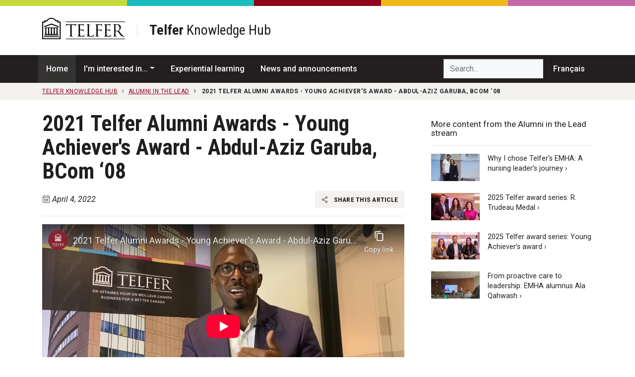

--- FILE ---
content_type: text/html; charset=utf-8
request_url: https://telfer.uottawa.ca/en/telfer-knowledge-hub/alumni-in-the-lead/2021-telfer-alumni-awards-young-achievers-award-abdul-aziz-garuba-bcom-08
body_size: 29964
content:
<!DOCTYPE html>
<html lang="en-ca" dir="ltr">
	<head>
		<meta name="viewport" content="width=device-width, initial-scale=1, shrink-to-fit=no">
		<meta http-equiv="X-UA-Compatible" content="IE=edge" />
		<meta name="facebook-domain-verification" content="s8rg3iqfjmngd9hf6tiu01vioilqlz" />
		<!-- Google Tag Manager -->
		<script>(function(w,d,s,l,i){w[l]=w[l]||[];w[l].push({'gtm.start':
		new Date().getTime(),event:'gtm.js'});var f=d.getElementsByTagName(s)[0],
		j=d.createElement(s),dl=l!='dataLayer'?'&l='+l:'';j.async=true;j.src=
		'https://www.googletagmanager.com/gtm.js?id='+i+dl;f.parentNode.insertBefore(j,f);
		})(window,document,'script','dataLayer','GTM-WB44F6B');</script>
		<!-- End Google Tag Manager -->
		<link rel="icon" href="/templates/telfer2017/favicon.svg" sizes="any" type="image/svg+xml" />
		<meta charset="utf-8">
	<meta name="twitter:card" content="summary_large_image">
	<meta name="twitter:site" content="@Telfer_uOttawa">
	<meta name="twitter:title" content="2021 Telfer Alumni Awards - Young Achiever&amp;#039;s Award - Abdul-Aziz Garuba, BCom ‘08">
	<meta name="twitter:description" content="Aziz Garuba is a Director, Business Architecture at RBC Capital Markets, after having worked as a management consultant with a Big 4 consulting firm. A diversity and inclusion advocate, Aziz is...">
	<meta name="twitter:image" content="https://tkh.tlfr.ca/en/img/asset/YXJ0aWNsZXMveW91dHViZS8zZmIwZjBjYzJlNGZlNGY2Mjc0NmRkNTNiMzc3MDZmYS5qcGc/3fb0f0cc2e4fe4f62746dd53b37706fa.jpg?w=1200&amp;h=630&amp;q=90&amp;fm=jpg&amp;fit=crop-50-50-1&amp;s=3bd5bcd7db474a70fba9dc4c0a4d3344">
	<meta name="og:title" content="2021 Telfer Alumni Awards - Young Achiever&amp;#039;s Award - Abdul-Aziz Garuba, BCom ‘08">
	<meta name="og:image" content="https://tkh.tlfr.ca/en/img/asset/YXJ0aWNsZXMveW91dHViZS8zZmIwZjBjYzJlNGZlNGY2Mjc0NmRkNTNiMzc3MDZmYS5qcGc/3fb0f0cc2e4fe4f62746dd53b37706fa.jpg?w=1200&amp;h=630&amp;q=90&amp;fm=jpg&amp;fit=crop-50-50-1&amp;s=3bd5bcd7db474a70fba9dc4c0a4d3344">
	<meta name="og:description" content="Aziz Garuba is a Director, Business Architecture at RBC Capital Markets, after having worked as a management consultant with a Big 4 consulting firm. A diversity and inclusion advocate, Aziz is...">
	<meta name="og:url" content="https://telfer.uottawa.ca/en/telfer-knowledge-hub/alumni-in-the-lead/2021-telfer-alumni-awards-young-achievers-award-abdul-aziz-garuba-bcom-08">
	<meta name="robots" content="index, follow">
	<meta property="og:title" content="2021 Telfer Alumni Awards - Young Achiever&amp;#039;s Award - Abdul-Aziz Garuba, BCom ‘08">
	<meta property="og:image" content="https://tkh.tlfr.ca/en/img/asset/YXJ0aWNsZXMveW91dHViZS8zZmIwZjBjYzJlNGZlNGY2Mjc0NmRkNTNiMzc3MDZmYS5qcGc/3fb0f0cc2e4fe4f62746dd53b37706fa.jpg?w=1200&amp;h=630&amp;q=90&amp;fm=jpg&amp;fit=crop-50-50-1&amp;s=3bd5bcd7db474a70fba9dc4c0a4d3344">
	<meta property="og:description" content="Aziz Garuba is a Director, Business Architecture at RBC Capital Markets, after having worked as a management consultant with a Big 4 consulting firm. A diversity and inclusion advocate, Aziz is...">
	<meta property="og:url" content="https://telfer.uottawa.ca/en/telfer-knowledge-hub/alumni-in-the-lead/2021-telfer-alumni-awards-young-achievers-award-abdul-aziz-garuba-bcom-08">
	<meta name="description" content="Aziz Garuba is a Director, Business Architecture at RBC Capital Markets, after having worked as a management consultant with a Big 4 consulting firm. A diversity and inclusion advocate, Aziz is...">
	<title>2021 Telfer Alumni Awards - Young Achiever&amp;#039;s Award - Abdul-Aziz Garuba, BCom ‘08 - Telfer School of Management</title>
	<link href="https://telfer.uottawa.ca/en/telfer-knowledge-hub/alumni-in-the-lead/2021-telfer-alumni-awards-young-achievers-award-abdul-aziz-garuba-bcom-08/" rel="alternate" hreflang="en-CA">
	<link href="https://telfer.uottawa.ca/fr/carrefour-du-savoir-telfer/diplomes-aux-commandes/2021-telfer-alumni-awards-young-achievers-award-abdul-aziz-garuba-bcom-08-2/" rel="alternate" hreflang="fr-CA">
<link href="/templates/telfer2017/css/critical3.css" rel="stylesheet">
	<link href="/templates/telfer2017/css/node-bootstrap-4.5.0-2023/dist/css/bootstrap.min.css?1732127240" rel="stylesheet">
	<style>.grecaptcha-badge { visibility: hidden; }</style>
<script type="application/json" class="joomla-script-options new">{"system.paths":{"root":"","rootFull":"https://telfer.uottawa.ca/","base":"","baseFull":"https://telfer.uottawa.ca/"},"csrf.token":"9250a1e870b2db9f0769623b977a721e"}</script>
	<script src="/media/system/js/core.min.js?2cb912"></script>
	<script src="https://ajax.googleapis.com/ajax/libs/jquery/3.6.0/jquery.min.js?dcf128" defer></script>
	<script src="https://cdn.jsdelivr.net/npm/popper.js@1.16.0/dist/umd/popper.min.js?dcf128" defer></script>
	<script src="https://stackpath.bootstrapcdn.com/bootstrap/4.5.0/js/bootstrap.min.js?dcf128" defer></script>
	<script src="https://www.google.com/recaptcha/api.js?render=6Lc6ZnwpAAAAACq1SG-zD9MgABGXdAH-aXcnjQAE" defer></script>
	<script src="https://cdn.jsdelivr.net/npm/js-cookie@rc/dist/js.cookie.min.js?dcf128" defer></script>
	<script src="/assets/cache/js/d746a477c54ea9acc3bca306ab8e66b0-1732127240.js?dcf128" defer></script>
	<script type="application/ld+json">{"@context":"https://schema.org","@graph":[{"@type":"Organization","@id":"https://telfer.uottawa.ca/#/schema/Organization/base","name":"Telfer School of Management","url":"https://telfer.uottawa.ca/"},{"@type":"WebSite","@id":"https://telfer.uottawa.ca/#/schema/WebSite/base","url":"https://telfer.uottawa.ca/","name":"Telfer School of Management","publisher":{"@id":"https://telfer.uottawa.ca/#/schema/Organization/base"}},{"@type":"WebPage","@id":"https://telfer.uottawa.ca/#/schema/WebPage/base","url":"https://telfer.uottawa.ca/en/telfer-knowledge-hub/alumni-in-the-lead/2021-telfer-alumni-awards-young-achievers-award-abdul-aziz-garuba-bcom-08","name":"2021 Telfer Alumni Awards - Young Achiever&#039;s Award - Abdul-Aziz Garuba, BCom ‘08 - Telfer School of Management","description":"Aziz Garuba is a Director, Business Architecture at RBC Capital Markets, after having worked as a management consultant with a Big 4 consulting firm. A diversity and inclusion advocate, Aziz is...","isPartOf":{"@id":"https://telfer.uottawa.ca/#/schema/WebSite/base"},"about":{"@id":"https://telfer.uottawa.ca/#/schema/Organization/base"},"inLanguage":"en-CA","breadcrumb":{"@id":"https://telfer.uottawa.ca/#/schema/BreadcrumbList/17"}},{"@type":"Article","@id":"https://telfer.uottawa.ca/#/schema/com_content/article/18475","name":"2021 Telfer Alumni Awards - Young Achiever's Award - Abdul-Aziz Garuba, BCom ‘08","headline":"2021 Telfer Alumni Awards - Young Achiever's Award - Abdul-Aziz Garuba, BCom ‘08","inLanguage":"en-CA","isPartOf":{"@id":"https://telfer.uottawa.ca/#/schema/WebPage/base"}}]}</script>
	<link href="https://telfer.uottawa.ca/en/telfer-knowledge-hub/alumni-in-the-lead/2021-telfer-alumni-awards-young-achievers-award-abdul-aziz-garuba-bcom-08/" rel="alternate" hreflang="x-default">
	<link href="https://telfer.uottawa.ca/en/telfer-knowledge-hub/alumni-in-the-lead/2021-telfer-alumni-awards-young-achievers-award-abdul-aziz-garuba-bcom-08/" rel="canonical" />

		<script>
			var DOMTokenListSupports = function(tokenList, token) {
			  if (!tokenList || !tokenList.supports) {
				return;
			  }
			  try {
				return tokenList.supports(token);
			  } catch (e) {
				if (e instanceof TypeError) {
				  //console.log("The DOMTokenList doesn't have a supported tokens list");
				} else {
				 //console.error("That shouldn't have happened");
				}
			  }
			};

			var linkSupportsPreload = DOMTokenListSupports(document.createElement("link").relList, "preload");
			if (!linkSupportsPreload) {
				function insertAfter(el, referenceNode) {
					referenceNode.parentNode.insertBefore(el, referenceNode.nextSibling);
				}
								
				// Dynamically load the things that relied on preload.
				let links = document.querySelectorAll('link[rel="preload"]');
				
				for(var i = 0; i < links.length; i++) {
					let newEl = document.createElement('link');
					newEl.href = links[i].href;
					newEl.rel = 'stylesheet';
					//links[i].rel = 'stylesheet';
					//links[i].setAttribute('rel', 'stylesheet');
					
					insertAfter(newEl, links[i]);
				}
				
			}
		</script>

	</head>
	
		<body class="colour-main lang-en site-telfer-knowledge-hub url-en--telfer-knowledge-hub--alumni-in-the-lead--2021-telfer-alumni-awards-young-achievers-award-abdul-aziz-garuba-bcom-08 d-flex flex-column">
	
		<!-- Google Tag Manager (noscript) -->
		<noscript><iframe src="https://www.googletagmanager.com/ns.html?id=GTM-WB44F6B"
		height="0" width="0" style="display:none;visibility:hidden"></iframe></noscript>
		<!-- End Google Tag Manager (noscript) -->
		<a class="sr-only sr-only-focusable" href="#body">Skip to main content</a>

		<header id="header2020">
					
			<div class="topbar2020">
				<div class="container-lg px-0">
				
				
					<ul class="nav float-left" id="telfer-uo">
						<li class="nav-item d-none d-lg-block">
							<a href="https://telfer.uottawa.ca/en/" class="nav-link"><strong>Telfer School of Management</strong></a>
						</li>
						<li class="nav-item">
							<a href="https://www.uOttawa.ca/en" class="nav-link">University of Ottawa</a>
						</li>
					</ul>
					
					<ul class="nav justify-content-end" id="top-nav">
						
	<li class="nav-item dropdown">
		<a href="#" class="nav-link dropdown-toggle" data-toggle="dropdown" role="button" aria-haspopup="true" aria-expanded="false">Quick Links</a>
	
		<div class="dropdown-menu dropdown-menu-right">
			<a href="/en/directory/" class="dropdown-item hide-footer">Directory</a><a href="/en/careercentre/" class="dropdown-item">Career Centre</a><a href="https://telfer.uottawa.ca/en/telfer-knowledge-hub/" class="dropdown-item">Telfer Knowledge Hub</a><a href="/en/research/" class="dropdown-item">Research Office</a><a href="/en/events/" class="dropdown-item">Upcoming Events</a><a href="/en/our-community/" class="dropdown-item">Our Community</a><a href="https://sites.telfer.uottawa.ca/itsupport" class="dropdown-item">IT Support</a><a href="/en/management-library/" class="dropdown-item">Management Library</a><a href="/en/financial-research-and-learning-lab/" class="dropdown-item">Financial Research and Learning Lab</a><a href="https://www.bkstr.com/ottawastore/search/keyword/Telfer" class="dropdown-item">Telfer Store</a><a href="https://uozone2.uottawa.ca/?language=en" class="dropdown-item">uoZone</a><a href="http://maps.uottawa.ca/" class="dropdown-item hide-footer">Campus Maps</a><a href="https://telfer.uottawa.ca/en/brand/" class="dropdown-item">The Telfer Brand</a><a href="/en/contact/" class="dropdown-item">Contact us</a>		</div>
	</li>



									<li class="nav-item" dir="ltr">
			<a class="nav-link" href="/fr/carrefour-du-savoir-telfer/diplomes-aux-commandes/2021-telfer-alumni-awards-young-achievers-award-abdul-aziz-garuba-bcom-08-2/">
							Français						</a>
			</li>
				



					</ul>
					
					
				</div>
			</div>
			
			<div class="container-lg px-0 position-relative">
				
				<input class="mobile-menu-toggle" type="checkbox" />
				<div class="hamburger-menu-icon">
					<div></div>
				</div>
				
				<input class="mobile-search-toggle" type="checkbox" />
				<button class="mobile-search-icon btn">
					<div class="sr-only">Search</div>
				</button>
			
				<div class="row no-gutters logo-menu-search">
					<div class="col-12 logo-col d-flex align-items-center">
						<div class="logo2020">
							<a href="/en/" aria-label="Telfer School of Management Home">
								<svg aria-hidden="true" class="w-100" role="logo">
									<use xlink:href="/templates/telfer2017/img/telfer-logo.svg#telfer"></use>
								</svg>
							</a>
							
													</div>
						
					</div>
					
					<div class="col-12 d-flex flex-column flex-lg-row">
						<div class="navbar menu2020 w-100 w-lg-auto order-2 order-lg-1">
							<ul class="nav flex-column flex-lg-row menu">
<li class="nav-item item-102 alias-home-en-ca default"><a href="/en/" class="nav-link" aria-label="Home"><svg class="icon"><use xlink:href="/templates/telfer2017/img/icons.svg#icon-home3"></use></svg> <span class="d-lg-none">Home</span></a><li class="nav-item item-2343 alias-about deeper parent dropdown"><a href="#" class="nav-link dropdown-toggle" data-toggle="dropdown" role="button" aria-haspopup="true" aria-expanded="false">About</a><div class="dropdown-menu"><a href="/en/about/" class="dropdown-item highlight">Overview &rsaquo;</a><!-- start-row --><div class="row no-gutters"><div class="col-lg-auto"><!-- start-col -->		<span class="separator nav-link dropdown-section-title dropdown-item">About Telfer</span>
	<a href="/en/about/word-from-the-leadership-team/" class="dropdown-item">Word from the Leadership Team</a><a href="/en/about/vision-mission-and-values/" class="dropdown-item">Vision, Mission and Values</a><a href="/en/better-canada/" class="dropdown-item">Our pillars for a Better Canada</a><a href="/en/about/strategic-plan-2022-2025/" class="dropdown-item">Strategic Plan  2022-2025 </a><a href="/en/about/equity-diversity-and-inclusion-at-telfer/" class="dropdown-item">Equity, Diversity and Inclusion at Telfer</a><a href="/en/about/our-history/" class="dropdown-item">Our History</a><a href="/en/about/about-ian-telfer/" class="dropdown-item">About Ian Telfer</a><a href="/en/our-community/" class="dropdown-item">Our Community</a><a href="/en/deans-annual-review-2022-2023/" class="dropdown-item">Dean's Annual Review 2022-2023</a><a href="/en/about/our-partnerships/" class="dropdown-item">Our Partnerships</a><a href="/en/about/governance/" class="dropdown-item">Governance</a><a href="/en/about/accreditations-and-rankings/" class="dropdown-item">Accreditations and Rankings</a>		<span class="separator nav-link dropdown-section-title dropdown-item">Our Facilities</span>
	<a href="/en/about/the-desmarais-building/" class="dropdown-item">The Desmarais Building</a><a href="/en/about/the-centre-for-executive-leadership/" class="dropdown-item">The Centre for Executive Leadership</a><a href="https://telfer.uottawa.ca/en/telfer-kanata-north/" class="dropdown-item">Telfer Kanata North</a></div><!-- end-col --><div class="col-lg-auto"><!-- start-col -->		<span class="separator nav-link dropdown-section-title dropdown-item">Leadership</span>
	<a href="https://telfer.uottawa.ca/en/strategic-leadership-cabinet/" class="dropdown-item">Strategic Leadership Cabinet</a><a href="/en/health-programs-advisory-board/" class="dropdown-item">Health Programs Advisory Board</a><a href="/en/about/executives-in-residence/" class="dropdown-item">Executives in Residence</a>		<span class="separator nav-link dropdown-section-title dropdown-item">News and Events</span>
	<a href="https://telfer.uottawa.ca/en/telfer-knowledge-hub/" class="dropdown-item">Telfer Knowledge Hub</a><a href="https://telfer.uottawa.ca/en/events/#upcoming/" class="dropdown-item">Calendar of Events</a>		<span class="separator nav-link dropdown-item dropdown-section-title">Contact</span>
	<a href="https://telfer.uottawa.ca/en/contact/" class="dropdown-item">Contact us</a><a href="https://telfer.uottawa.ca/en/directory/" class="dropdown-item">Directory</a></div><!-- end-col --></div><!-- end-row --></div></li><li class="nav-item item-117 alias-programs deeper parent dropdown"><a href="#" class="nav-link dropdown-toggle" data-toggle="dropdown" role="button" aria-haspopup="true" aria-expanded="false">Programs</a><div class="dropdown-menu"><a href="/en/programs/" class="dropdown-item highlight">Programs Overview &rsaquo;</a><!-- start-row --><div class="row no-gutters"><div class="col-lg-auto"><!-- start-col --><a href="/en/programs/#undergraduate" class="dropdown-item dropdown-section-title">Undergraduate &rsaquo;</a><a href="/en/bcom/" class="dropdown-item">BCom — Bachelor of Commerce</a><a href="/en/bcom/your-program-of-study/dual-fast-track-degree/" class="dropdown-item">BCom + MSc MGT (with Research Project)</a><a href="https://telfer.uottawa.ca/en/microprograms/" class="dropdown-item">Undergraduate Microprograms</a><a href="/en/undergraduate-certificates/" class="dropdown-item">Undergraduate Certificates</a><a href="https://telfer.uottawa.ca/en/summer-academies/" class="dropdown-item">Summer Academies</a><a href="/en/programs/#graduate" class="dropdown-item dropdown-section-title">Graduate &rsaquo;</a><a href="/en/mba/" class="dropdown-item">MBA — Master of Business Administration</a><a href="https://telfer.uottawa.ca/en/online-microprogram-in-integrated-accounting-and-financial-management" class="dropdown-item">Microprogram in Integrated Accounting and Financial Management</a><a href="/en/mha/" class="dropdown-item">MHA — Master of Health Administration</a><a href="/en/mscmgt/" class="dropdown-item">MSc MGT — Master of Science in Management</a><a href="/en/phd/" class="dropdown-item">PhD — Doctorate in Management</a><a href="/en/programs/#diplomas" class="dropdown-item dropdown-section-title">Graduate Diplomas &rsaquo;</a><a href="/en/graduate-diploma-in-chartered-professional-accountancy/" class="dropdown-item">CPA — Graduate Diploma in Chartered Professional Accountancy</a><a href="https://telfer.uottawa.ca/en/mba/the-program/graduate-diploma-in-leadership-and-management/" class="dropdown-item">Graduate Diploma in Leadership and Management</a></div><!-- end-col --><div class="col-lg-auto"><!-- start-col --><a href="/en/programs/#executive" class="dropdown-item dropdown-section-title">Executive &rsaquo;</a><a href="/en/emba/" class="dropdown-item">EMBA — Executive Master of Business Administration</a><a href="https://telfer.uottawa.ca/en/emha/" class="dropdown-item">EMHA — Executive Master of Health Administration</a><a href="/en/executiveprograms/" class="dropdown-item">Executive Programs</a><a href="/en/programs/#interdisciplinary" class="dropdown-item dropdown-section-title">Interdisciplinary &rsaquo;</a><a href="/en/programs/#dti" class="dropdown-item">Digital Transformation and Innovation</a><a href="/en/programs/#em" class="dropdown-item">Engineering Management</a><a href="/en/programs/#law" class="dropdown-item">Law</a><a href="/en/programs/#ph" class="dropdown-item">Population Health</a><a href="/en/programs/#sse" class="dropdown-item">Systems Science and Engineering</a></div><!-- end-col --></div><!-- end-row --></div></li><li class="nav-item item-119 alias-research1"><a href="/en/research/" class="nav-link">Research</a><li class="nav-item item-120 alias-information-for d-lg-none nav-divider">		<span class="separator nav-link ">Information For:</span>
	<li class="nav-item item-121 alias-students deeper parent"><a href="/en/students/" class="nav-link">Students</a><li class="nav-item item-196 alias-telfer-united-alumni-community"><a href="/en/telfer-united-alumni-community/" class="nav-link">Alumni</a><li class="nav-item item-158 alias-faculty-staff-alias"><a href="/en/faculty-staff/" class="nav-link">Faculty &amp; Staff</a><li class="nav-item item-160 alias-employers-alias"><a href="/en/employers/" class="nav-link">Employers</a><li class="nav-item item-1452 alias-alumni-donate-alias-4"><a href="/en/donate/" class="nav-link">Donate</a></ul>
<ul class="nav flex-column flex-lg-row menu d-lg-none">
		<li class="nav-item nav-divider"><span class="separator nav-link ">Quick Links</span></li>
	<li class="nav-item item-125 alias-directory-alias"><a href="/en/directory/" class="nav-link hide-footer">Directory</a><li class="nav-item item-194 alias-career-centre"><a href="/en/careercentre/" class="nav-link">Career Centre</a><li class="nav-item item-1951 alias-telfer-knowledge-hub-uberflip"><a href="https://telfer.uottawa.ca/en/telfer-knowledge-hub/" class="nav-link">Telfer Knowledge Hub</a><li class="nav-item item-195 alias-research-office"><a href="/en/research/" class="nav-link">Research Office</a><li class="nav-item item-193 alias-upcoming-events"><a href="/en/events/" class="nav-link">Upcoming Events</a><li class="nav-item item-1682 alias-telfer-nation-alias"><a href="/en/our-community/" class="nav-link">Our Community</a><li class="nav-item item-187 alias-it-support"><a href="https://sites.telfer.uottawa.ca/itsupport" class="nav-link">IT Support</a><li class="nav-item item-189 alias-management-library-alias"><a href="/en/management-library/" class="nav-link">Management Library</a><li class="nav-item item-190 alias-financial-research-and-learning-lab-alias"><a href="/en/financial-research-and-learning-lab/" class="nav-link">Financial Research and Learning Lab</a><li class="nav-item item-188 alias-the-telfer-store-alias"><a href="https://www.bkstr.com/ottawastore/search/keyword/Telfer" class="nav-link">Telfer Store</a><li class="nav-item item-124 alias-uozone"><a href="https://uozone2.uottawa.ca/?language=en" class="nav-link">uoZone</a><li class="nav-item item-191 alias-campus-maps"><a href="http://maps.uottawa.ca/" class="nav-link hide-footer">Campus Maps</a><li class="nav-item item-2204 alias-the-telfer-brand"><a href="https://telfer.uottawa.ca/en/brand/" class="nav-link">The Telfer Brand</a><li class="nav-item item-2152 alias-contact-us"><a href="/en/contact/" class="nav-link">Contact us</a></ul>

						</div>
						
						<div class="search2020 ml-lg-auto order-1 order-lg-2">
														<form class="form-inline w-100" method="get" action="/en/search">
								<input type="hidden" name="l" value="en" />
								
								<label for="telfer-search-input" class="sr-only">Search Telfer...</label>
								<input id="telfer-search-input" type="search" name="q" class="form-control" placeholder="Search Telfer..." aria-label="Search Telfer...">
								
							</form>
						</div>
					</div>
				</div>
			</div>
	
			<div class="container-fluid">
				<div class="row colourbar">
					<div class="col bg-greener">
						&nbsp;
					</div>

					<div class="col bg-healthier">
						&nbsp;
					</div>
					
					<div class="col bg-main">
						&nbsp;
					</div>

					<div class="col bg-happier">
						&nbsp;
					</div>

					<div class="col bg-wealthier">
						&nbsp;
					</div>
				</div>
			</div>
		
		</header>
	
		<style type="text/css">#header2020 {
  display: none;
  }
  
  .tkh-menu .dropdown-menu {
	z-index: 2000;
  }
  
  .tkh-menu .nav-item:first-child a.nav-link {
	margin-left: -.5rem;
  }
  .tkh-menu .nav-item a.nav-link, .tkh-lang-switcher .nav-item a.nav-link {
	color: #fff;
	font-weight: 500;
	padding: 1rem;
  }
  .tkh-menu .nav-item:hover a.nav-link, .tkh-menu .nav-item.current a.nav-link,
  .tkh-lang-switcher .nav-item:hover a.nav-link {
	background: #333332;
  }
  @media (min-width: 992px) {
	.tkh-menu .dropdown .dropdown-section-title {
	  color: #212529 !important;
	}
	.tkh-menu .dropdown .dropdown-section-title:active, .tkh-menu .dropdown .dropdown-section-title:focus {
	  background-color: #fff !important;
	}
	.tkh-menu .dropdown-item {
	  padding: .25rem 1.5rem .25rem;
	  white-space: nowrap;
	  line-height: 1.5;
	}
	.tkh-menu .dropdown-menu {
	  width: 50rem;
	}
  }
  .tkh-menu .dropdown .dropdown-section-title {
	display: block;
	margin-top: 1rem;
	margin-bottom: 0;
	font-size: 1.1rem;
	color: #fff;
	font-weight: 700;
	white-space: nowrap;
  }
  .tkh-menu .dropdown .dropdown-section-title:first-child {
	margin-top: 0;
  }
</style>
<header id="knowledge-hub-header">
  <div class="container-fluid">
	<div class="row colourbar">
	  <div class="col bg-greener">
		&nbsp;
	  </div>
	  <div class="col bg-healthier">
		&nbsp;
	  </div>
	  <div class="col bg-main">
		&nbsp;
	  </div>
	  <div class="col bg-happier">
		&nbsp;
	  </div>
	  <div class="col bg-wealthier">
		&nbsp;
	  </div>
	</div>
  </div>
  <div class="container">
	<div class="d-flex align-items-center py-4 mb-2">
	  <div class="tkh-logo w-15">
		<a href="/">
		  <svg class="w-100" viewbox="0 0 1768 452.01" xmlns="http://www.w3.org/2000/svg"> 
			<path d="M96.69,51.87H47.76V77.56H-.13V453.43H395.13V77.56H347.25V51.87H298.3C277.5,18.25,242.08-.36,197.5-.36S117.51,18.25,96.69,51.87Zm5.77,21h6.25l3-5.49c21-38.63,58.24-46.74,85.81-46.74s64.82,8.11,85.8,46.74l3,5.49h39.9V98.61h47.9V432.39H20.92V98.61h47.9V72.9Z"> 
			</path> 
			<rect height="19.27" width="288.44" x="53.27" y="343.52"> 
			</rect> 
			<rect height="11.58" width="309.33" x="42.84" y="376.04"> 
			</rect> 
			<rect height="11.58" width="1262.88" x="505.1" y="77.22"> 
			</rect> 
			<rect height="11.58" width="1262.88" x="505.1" y="441.48"> 
			</rect> 
			<rect height="11.58" width="327.52" x="33.74" y="396.31"> 
			</rect> 
			<path d="M194,122.22,39.28,177.84l7.12,19.79,151.1-54.34,151.11,54.34,7.11-19.79L197.5,121Z"> 
			</path> 
			<rect height="11.56" width="286.82" x="54.09" y="203.8"> 
			</rect> 
			<polygon points="187.42 206.62 183.75 356.81 211.26 356.81 207.61 206.62 187.42 206.62"> 
			</polygon> 
			<polygon points="307.22 206.62 303.58 356.81 331.09 356.81 327.4 206.62 307.22 206.62"> 
			</polygon> 
			<polygon points="67.44 206.62 63.81 356.81 91.28 356.81 87.63 206.62 67.44 206.62"> 
			</polygon> 
			<polygon points="127.38 206.62 123.78 356.81 151.27 356.81 147.6 206.62 127.38 206.62"> 
			</polygon> 
			<polygon points="247.32 206.62 243.66 356.81 271.18 356.81 267.52 206.62 247.32 206.62"> 
			</polygon> 
			<path d="M57.48,219.93A6.55,6.55,0,1,0,64,213.36,6.55,6.55,0,0,0,57.48,219.93Z"> 
			</path> 
			<path d="M84.53,219.93a6.54,6.54,0,1,0,6.55-6.57A6.55,6.55,0,0,0,84.53,219.93Z"> 
			</path> 
			<path d="M117.4,219.93a6.57,6.57,0,1,0,6.56-6.57A6.56,6.56,0,0,0,117.4,219.93Z"> 
			</path> 
			<path d="M144.45,219.93a6.56,6.56,0,1,0,6.58-6.57A6.57,6.57,0,0,0,144.45,219.93Z"> 
			</path> 
			<path d="M177.48,219.93a6.55,6.55,0,1,0,6.53-6.57A6.55,6.55,0,0,0,177.48,219.93Z"> 
			</path> 
			<path d="M204.27,219.93a6.58,6.58,0,1,0,6.58-6.57A6.58,6.58,0,0,0,204.27,219.93Z"> 
			</path> 
			<path d="M237.32,219.93a6.55,6.55,0,1,0,6.55-6.57A6.55,6.55,0,0,0,237.32,219.93Z"> 
			</path> 
			<path d="M264.37,219.93a6.54,6.54,0,1,0,6.53-6.57A6.55,6.55,0,0,0,264.37,219.93Z"> 
			</path> 
			<path d="M297.33,219.93a6.58,6.58,0,1,0,6.59-6.57A6.59,6.59,0,0,0,297.33,219.93Z"> 
			</path> 
			<path d="M324.38,219.93a6.57,6.57,0,1,0,6.55-6.57A6.57,6.57,0,0,0,324.38,219.93Z"> 
			</path> 
			<path d="M630,295.91c0,33.09,0,60.31,1.71,74.79,1.05,10,3.11,17.58,13.45,19A152.37,152.37,0,0,0,660.62,391c2.06,0,2.75,1,2.75,2.06,0,1.72-1.73,2.75-5.51,2.75-19,0-40.67-1-42.39-1s-23.45,1-33.78,1c-3.78,0-5.51-.68-5.51-2.75,0-1,.68-2.06,2.75-2.06a53.82,53.82,0,0,0,10.34-1.37c6.9-1.38,8.61-9,10-19C601,356.22,601,329,601,295.91V150.14l-51,.68c-21.36.35-29.64,2.76-35.15,11A60.23,60.23,0,0,0,509,172.54c-1,2.75-2.07,3.44-3.44,3.44-1,0-1.73-1-1.73-3.11,0-3.43,6.88-33.07,7.58-35.83.7-2.07,2.06-6.55,3.44-6.55,2.42,0,5.87,3.46,15.16,4.13,10,1,23.1,1.72,27.24,1.72H686.46c22.06,0,31.35-3.44,34.12-3.44,1.71,0,1.71,2.07,1.71,4.14,0,10.35-1,34.12-1,37.91,0,3.1-1,4.47-2.4,4.47-1.72,0-2.43-1-2.76-5.85l-.35-3.79c-1.38-10.35-9.3-18.26-42.39-19L630,150.14Z"> 
			</path> 
			<path d="M777.44,235.25c0-53.76,0-63.4-.69-74.43-.69-11.72-3.45-17.22-14.81-19.65a64.49,64.49,0,0,0-11.73-1c-1.38,0-2.76-.68-2.76-2.06,0-2.07,1.72-2.76,5.51-2.76,15.52,0,37.23,1,38.95,1,2.42,0,71,0,78.92-.33a92.45,92.45,0,0,0,14.82-1.73c1.73-.33,3.1-1.72,4.83-1.72,1,0,1.38,1.39,1.38,3.1,0,2.42-1.73,6.55-2.76,16.19-.35,3.45-1,18.63-1.72,22.75-.36,1.73-1,3.79-2.42,3.79-2.07,0-2.76-1.73-2.76-4.48,0-2.41-.34-8.26-2.07-12.4-2.4-5.51-5.85-9.66-24.47-11.73-5.85-.68-43.42-1-47.21-1-1.37,0-2.07,1-2.07,3.46v95.1c0,2.43.35,3.46,2.07,3.46,4.48,0,46.87,0,54.8-.7,8.27-.69,13.09-1.38,16.2-4.82,2.41-2.76,3.79-4.48,5.17-4.48,1,0,1.73.69,1.73,2.76s-1.73,7.92-2.76,19.29c-.7,6.9-1.39,19.65-1.39,22.06,0,2.75,0,6.55-2.4,6.55-1.73,0-2.43-1.37-2.43-3.1A35.48,35.48,0,0,0,876,277c-1.38-4.82-4.48-10.68-17.92-12.06-9.3-1-43.42-1.71-49.28-1.71a2.18,2.18,0,0,0-2.42,2.4v30.33c0,11.72-.33,51.7,0,58.93,1,23.77,6.21,28.26,40,28.26,9,0,24.11,0,33.08-3.79S892.54,368.63,895,354.5c.66-3.8,1.36-5.16,3.09-5.16,2.06,0,2.06,2.74,2.06,5.16,0,2.76-2.76,26.19-4.49,33.42-2.39,9-5.15,9-18.59,9-52,0-75.13-2.08-85.13-2.08-1.72,0-23.43,1-33.76,1-3.79,0-5.52-.68-5.52-2.75,0-1,.69-2.06,2.76-2.06a54,54,0,0,0,10.33-1.37c6.9-1.38,8.61-9,10-19,1.73-14.48,1.73-41.7,1.73-74.79Z"> 
			</path> 
			<path d="M999.37,296.6c0,50.66,1.39,72.72,7.57,78.92,5.52,5.51,14.48,7.92,41.36,7.92,18.27,0,33.43-.34,41.71-10.34,4.49-5.51,7.92-14.12,9-20.67.35-2.76,1-4.48,3.11-4.48,1.7,0,2.06,1.39,2.06,5.18s-2.42,24.46-5.17,34.46c-2.41,7.92-3.44,9.3-21.71,9.3-49.62,0-72.38-2.08-92.37-2.08-3.09,0-23.43,1-33.77,1-3.79,0-5.52-.68-5.52-2.75,0-1,.69-2.06,2.75-2.06a53.92,53.92,0,0,0,10.35-1.37c6.9-1.38,8.62-9,10-19,1.74-14.48,1.74-41.7,1.74-74.79V235.25c0-53.76,0-63.4-.68-74.43-.69-11.72-3.45-17.22-14.83-19.65a64.42,64.42,0,0,0-11.71-1c-1.39,0-2.76-.68-2.76-2.06,0-2.07,1.72-2.76,5.51-2.76,15.51,0,37.22,1,38.94,1s26.88-1,37.23-1c3.79,0,5.52.69,5.52,2.76,0,1.38-1.39,2.06-2.76,2.06a80.53,80.53,0,0,0-11.38,1c-10,1.73-12.74,7.58-13.43,19.65-.7,11-.7,20.67-.7,74.43Z"> 
			</path> 
			<path d="M1157.21,235.25c0-53.76,0-63.4-.7-74.43-.7-11.72-3.44-17.22-14.81-19.65a64.44,64.44,0,0,0-11.74-1c-1.36,0-2.74-.68-2.74-2.06,0-2.07,1.71-2.76,5.5-2.76,15.51,0,37.23,1,39,1,6.9,0,76.85,0,84.79-.33,6.53-.35,12-.35,15.15-1.39,2.09-.67,3.46-2.06,4.82-2.06s2.1,1.39,2.1,3.1c0,2.42-1.74,6.55-2.76,16.19-.37,3.45-1,18.63-1.74,22.75-.33,1.73-1,3.79-2.76,3.79s-2.4-1.73-2.4-4.13a37.47,37.47,0,0,0-3.12-13.1c-2.06-4.48-10-10.68-23.42-11l-53.09-1c-2.06,0-3.09,1-3.09,3.8V248c0,2.06.33,3.1,2.42,3.1l44.11-.34c5.86,0,10.69,0,15.51-.35,8.27-.68,12.75-1.73,15.83-6.2,1.4-1.73,2.43-3.45,3.79-3.45s1.73,1,1.73,2.76c0,2.06-1.73,7.92-2.76,19.29-.67,6.9-1.36,20.68-1.36,23.1,0,3.1,0,6.54-2.43,6.54-1.71,0-2.4-1.37-2.4-3.1-.33-3.44-.69-8.27-2.07-12.41-1.72-4.82-7.24-11-17.91-12.4-8.62-1-46.18-1-52-1-1.72,0-2.42.7-2.42,3.11v29.29c0,33.09,0,60.31,1.73,74.79,1,10,3.09,17.58,13.43,19a153.17,153.17,0,0,0,15.5,1.37c2.07,0,2.77,1,2.77,2.06,0,1.72-1.74,2.75-5.53,2.75-19,0-40.65-1-42.38-1s-23.44,1-33.75,1c-3.8,0-5.52-.68-5.52-2.75,0-1,.69-2.06,2.76-2.06a54.13,54.13,0,0,0,10.33-1.37c6.89-1.38,8.61-9,10-19,1.73-14.48,1.73-41.7,1.73-74.79Z"> 
			</path> 
			<path d="M1344,235.25c0-53.76,0-63.4-.7-74.43-.7-11.72-3.44-17.22-14.8-19.65a64.63,64.63,0,0,0-11.75-1c-1.35,0-2.73-.68-2.73-2.06,0-2.07,1.71-2.76,5.49-2.76,15.51,0,37.23,1,39,1,2.41,0,71,0,78.92-.33a92.46,92.46,0,0,0,14.83-1.73c1.73-.33,3.09-1.72,4.83-1.72,1,0,1.36,1.39,1.36,3.1,0,2.42-1.71,6.55-2.74,16.19-.36,3.45-1.06,18.63-1.72,22.75-.37,1.73-1,3.79-2.43,3.79-2.06,0-2.76-1.73-2.76-4.48,0-2.41-.33-8.26-2.06-12.4-2.4-5.51-5.86-9.66-24.46-11.73-5.88-.68-43.44-1-47.23-1-1.36,0-2.06,1-2.06,3.46v95.1c0,2.43.33,3.46,2.06,3.46,4.49,0,46.88,0,54.81-.7,8.26-.69,13.09-1.38,16.18-4.82,2.43-2.76,3.8-4.48,5.19-4.48,1,0,1.72.69,1.72,2.76s-1.72,7.92-2.76,19.29c-.69,6.9-1.39,19.65-1.39,22.06,0,2.75,0,6.55-2.4,6.55-1.73,0-2.42-1.37-2.42-3.1a35.24,35.24,0,0,0-1.38-11.38c-1.38-4.82-4.48-10.68-17.91-12.06-9.31-1-43.41-1.71-49.28-1.71a2.18,2.18,0,0,0-2.42,2.4v30.33c0,11.72-.34,51.7,0,58.93,1,23.77,6.22,28.26,40,28.26,9,0,24.13,0,33.08-3.79s13.11-10.68,15.53-24.81c.67-3.8,1.36-5.16,3.1-5.16,2.06,0,2.06,2.74,2.06,5.16,0,2.76-2.76,26.19-4.49,33.42-2.39,9-5.15,9-18.6,9-52,0-75.14-2.08-85.13-2.08-1.72,0-23.44,1-33.75,1-3.8,0-5.52-.68-5.52-2.75,0-1,.69-2.06,2.76-2.06a54.13,54.13,0,0,0,10.33-1.37c6.89-1.38,8.62-9,10-19,1.72-14.48,1.72-41.7,1.72-74.79Z"> 
			</path> 
			<path d="M1537,235.25c0-53.76,0-63.4-.67-74.43-.69-11.72-3.45-17.22-14.83-19.65a64.39,64.39,0,0,0-11.7-1c-1.41,0-2.77-.68-2.77-2.06,0-2.07,1.73-2.76,5.52-2.76,15.5,0,37.22,1,38.92,1,3.8,0,30-1,40.68-1,21.72,0,44.8,2.06,63.07,15.16,8.61,6.2,23.79,23.09,23.79,46.87,0,25.5-10.69,51-41.71,79.6,28.26,36.19,51.69,66.87,71.67,88.23,18.6,19.65,33.43,23.44,42.06,24.81a82.13,82.13,0,0,0,13.43,1c1.73,0,3.1,1,3.1,2.06,0,2.07-2.07,2.75-8.26,2.75h-24.48c-19.3,0-27.91-1.71-36.86-6.54-14.83-7.92-26.91-24.81-46.53-50.66-14.48-18.94-30.67-42-37.56-51a5.61,5.61,0,0,0-4.49-2.06l-42.38-.69c-1.72,0-2.42,1-2.42,2.75v8.28c0,33.09,0,60.31,1.72,74.79,1,10,3.1,17.58,13.44,19a152.93,152.93,0,0,0,15.5,1.37c2.07,0,2.76,1,2.76,2.06,0,1.72-1.72,2.75-5.52,2.75-18.92,0-40.65-1-42.38-1-.33,0-22,1-32.39,1-3.8,0-5.52-.68-5.52-2.75,0-1,.69-2.06,2.76-2.06a53.71,53.71,0,0,0,10.34-1.37c6.89-1.38,8.61-9,10-19,1.7-14.48,1.7-41.7,1.7-74.79Zm27.58,30a4.49,4.49,0,0,0,2.42,4.12c5.16,3.11,21,5.52,36.17,5.52,8.28,0,17.92-1,25.85-6.55,12.07-8.27,21-26.88,21-53.06,0-43.09-22.73-68.94-59.62-68.94-10.34,0-19.62,1-23.08,2.07a4.14,4.14,0,0,0-2.76,4.13Z"> 
			</path> 
		  </svg></a>
	  </div>
	  <div class="tkh-title flex-grow-1 h2 my-0 mt-2 ml-4 pl-4 border-left">
		Telfer <span class="font-weight-normal">Knowledge Hub</span>
	  </div>
	</div>
  </div>
  <div class="bg-dark">
	<div class="container">
	  <div class="d-flex align-items-center">
		<div class="tkh-menu">
		  <ul class="nav menu">
<li class="nav-item item-2531 current active"><a href="/en/telfer-knowledge-hub/" class="nav-link">Home</a></li><li class="nav-item item-2532 deeper parent dropdown"><a href="#" class="nav-link dropdown-toggle" data-toggle="dropdown" role="button" aria-haspopup="true" aria-expanded="false">I'm interested in...</a><div class="dropdown-menu"><!-- start-row --><div class="row no-gutters"><div class="col-lg-auto"><!-- start-col -->    <span class="separator nav-link dropdown-section-title dropdown-item">Topics</span>
    <a href="/en/telfer-knowledge-hub/business-management/" class="dropdown-item">Business Management</a><a href="/en/telfer-knowledge-hub/corporate-social-responsibility/" class="dropdown-item">Corporate Social Responsibility (CSR)</a><a href="/en/telfer-knowledge-hub/digital-innovation-and-transformation/" class="dropdown-item">Digital Innovation and Transformation</a><a href="/en/telfer-knowledge-hub/entrepreneurship/" class="dropdown-item">Entrepreneurship</a><a href="/en/telfer-knowledge-hub/family-enterprise/" class="dropdown-item">Family Enterprise</a><a href="/en/telfer-knowledge-hub/finance-and-investing/" class="dropdown-item">Finance and Investing</a><a href="/en/telfer-knowledge-hub/health-and-well-being/" class="dropdown-item">Health and Well-Being</a><a href="/en/telfer-knowledge-hub/health-systems-management/" class="dropdown-item">Health Systems Management</a><a href="/en/telfer-knowledge-hub/organizational-behaviour-and-human-resources/" class="dropdown-item">Organizational Behaviour and Human Resources</a><a href="/en/telfer-knowledge-hub/sustainability-and-climate-change/" class="dropdown-item">Sustainability and Climate Change</a>    <span class="separator nav-link dropdown-section-title dropdown-item">Series</span>
    <a href="/en/telfer-knowledge-hub/alumni-in-the-lead/" class="dropdown-item">Alumni in the Lead</a><a href="/en/telfer-knowledge-hub/career-centre-blog/" class="dropdown-item">Career Centre Blog</a><a href="/en/telfer-knowledge-hub/meet-our-faculty/" class="dropdown-item">Meet our Faculty</a><a href="/en/telfer-knowledge-hub/student-voices/" class="dropdown-item">Student Voices</a></div><!-- end-col --><div class="col-lg-auto"><!-- start-col -->    <span class="separator nav-link dropdown-section-title dropdown-item">Impact</span>
    <a href="/en/telfer-knowledge-hub/better-canada/" class="dropdown-item">Better Canada</a><a href="/en/telfer-knowledge-hub/greener" class="dropdown-item">Greener</a><a href="/en/telfer-knowledge-hub/healthier" class="dropdown-item">Healthier</a><a href="/en/telfer-knowledge-hub/happier/" class="dropdown-item">Happier</a><a href="/en/telfer-knowledge-hub/wealthier/" class="dropdown-item">Wealthier</a><a href="/en/telfer-knowledge-hub/research-news/" class="dropdown-item">Research News</a>    <span class="separator nav-link dropdown-section-title dropdown-item">Initiatives</span>
    <a href="/en/telfer-knowledge-hub/centre-for-a-responsible-wealth-transition/" class="dropdown-item">Centre for a Responsible Wealth Transition</a><a href="/en/telfer-knowledge-hub/family-enterprise-legacy-institute/" class="dropdown-item">Family Enterprise Legacy Institute</a><a href="/en/telfer-knowledge-hub/learning-health-systems-modeling-laboratory/" class="dropdown-item">Learning Health Systems Modeling Laboratory</a></div><!-- end-col --></div><!-- end-row --></div></li><li class="nav-item item-2533"><a href="/en/telfer-knowledge-hub/experiential-learning/" class="nav-link">Experiential learning</a></li><li class="nav-item item-2534"><a href="/en/telfer-knowledge-hub/news-and-announcements/" class="nav-link">News and announcements</a></li></ul>

		</div>
		<div class="ml-auto search-and-lang d-flex">
		  <div class="tkh-search d-flex align-items-center">
			<form action="/en/telfer-knowledge-hub/search" class="form-inline w-100" method="get">
			  <input name="l" type="hidden" value="en" /> <label class="sr-only" for="tkh-search-input">Search...</label> 
			  <input aria-label="Search..." class="form-control" id="tkh-search-input" name="q" placeholder="Search..." type="search" />&nbsp;
			</form>
		  </div>
		  <div class="tkh-lang-switcher">
			<ul class="nav menu">
			  <li class="nav-item">                <a class="nav-link" href="/fr/carrefour-du-savoir-telfer/diplomes-aux-commandes/2021-telfer-alumni-awards-young-achievers-award-abdul-aziz-garuba-bcom-08-2/">
            Français        </a>
    </li>
			</ul>
		  </div>
		</div>
	  </div>
	</div>
  </div>
</header>
<script>
  document.addEventListener("DOMContentLoaded", (event) => {
	const links = document.querySelectorAll('a[href*="/en/telfer-knowledge-hub/"]');
	links.forEach(l => {
	  l.setAttribute('href', l.getAttribute('href').replace('/en/telfer-knowledge-hub/', '/en/telfer-knowledge-hub/'));
	});
  });
</script>
		<div id="body">
			
<div id="breadcrumb-container">
			<div class="container">
				<nav class="breadcrumb" itemscope itemtype="https://schema.org/BreadcrumbList">
	
				
									<span class="breadcrumb-item" itemprop="itemListElement" itemscope itemtype="https://schema.org/ListItem">
						<a itemscope itemtype="http://schema.org/Thing" itemprop="item" href="/en/telfer-knowledge-hub/" itemid="/en/telfer-knowledge-hub/">
							<span itemprop="name">Telfer Knowledge Hub</span>
						</a>
						<meta itemprop="position" content="1" />
					</span>
				

					
									<span class="breadcrumb-item" itemprop="itemListElement" itemscope itemtype="https://schema.org/ListItem">
						<a itemscope itemtype="http://schema.org/Thing" itemprop="item" href="/en/telfer-knowledge-hub/alumni-in-the-lead/" itemid="/en/telfer-knowledge-hub/alumni-in-the-lead/">
							<span itemprop="name">Alumni in the Lead</span>
						</a>
						<meta itemprop="position" content="2" />
					</span>
				

					
				<span class="breadcrumb-item active text-nowrap" itemprop="itemListElement" itemscope itemtype="https://schema.org/ListItem">
					<span itemscope itemtype="http://schema.org/Thing" itemprop="item" itemid="">
						<span itemprop="name">2021 Telfer Alumni Awards - Young Achiever's Award - Abdul-Aziz Garuba, BCom ‘08</span>
					</span>
					<meta itemprop="position" content="3" />
				</span>
		</nav>
	</div>
</div>

			
									<main>
							<style>

    .tkh-next-article {
        position: sticky;
        bottom: 2rem;
        float: right;
        z-index: 200;
        opacity: 0;
        transition: opacity 0.2s;
        visibility: hidden;
        box-shadow: 0 0.5rem 1rem rgba(0, 0, 0, 0.5) !important;
    }

    body[data-show-next="true"] .tkh-next-article {
        opacity: 1;
        visibility: visible;
    }

    .tkh-next-article figure {
        width: 150px;
    }

    .tkh-next-article-title {
        width: 0px;
        font-size: 0.95rem;
        line-height: 1.2;
        font-weight: 500;
        overflow: hidden;
        transition: width 0.15s;

        position: relative;
    }

    .tkh-next-article:hover .tkh-next-article-title {
        overflow: hidden;
        text-indent: 0;
        width: 250px;
    }

    .tkh-next-article:hover .tkh-next-article-title .position-absolute {
    }

    .tkh-next-article .tkh-next-article-title .position-absolute {
        width: 250px;
    }

    .tkh-article .cta-content {
        font-family: "Roboto Slab";
        font-weight: 500;
    }
    .tkh-article .cta .card-img-overlay::after {
        content: "";
        display: block;
        width: 100%;
        height: 100%;
        position: absolute;
        left: 0;
        top: 0;
        bottom: 0;
        right: 0;
        opacity: 0;
        transition: all 0.33s;
        background: linear-gradient(0deg, rgba(0,0,0,0.3435749299719888) 0%, rgba(0,0,0,0) 40%);
    }
    .tkh-article .cta:hover .card-img-overlay::after {
        opacity: 1;
    }
    .tkh-article .cta:hover img.card-img {
        filter: brightness(0.95);
        transition: all 0.25s;
    }
    .tkh-article figure > picture, .tkh-article figure > picture > img {
        width: 100%;
        display: block;
    }
    .tkh-article .article-content {
        margin: 1rem 0;
        font-size: 1.05rem;
        color: #231F20;
    }
    .tkh-article figure.align-right {
        float: right;
        margin-left: 1rem;
        margin-bottom: 0.5rem;
        margin-top: 0.25rem;
    }
    .tkh-article figure.align-left {
        float: left;
        margin-right: 1rem;
        margin-bottom: 0.5rem;
        margin-top: 0.25rem;
    }
    .tkh-article figure.align-center {
        margin: 0 auto 1rem;
    }
    .tkh-article figcaption {
        margin: 0.25rem 0 0 0;
        color: #3F3F3F;
        font-size: 0.9rem;
        font-weight: 100;
    }
    .tkh-article blockquote {
        border-left: 8px solid #231F20;
        margin-bottom: 1rem;
        font-size: 1.1rem;
        padding: 1rem;
        background: #F4F2EF;
        font-weight: 100;
    }

    .tkh-article blockquote :last-child {
        margin-bottom: 0;
    }

    .tkh-article li > p {
        display: inline;
    }
    @media (min-width: 768px) {
        .tkh-article figure.align-md-right {
            float: right;
            margin-left: 1rem;
            margin-bottom: 0.5rem;
            margin-top: 0.25rem;
        }
        .tkh-article figure.align-md-left {
            float: left;
            margin-right: 1rem;
            margin-bottom: 0.5rem;
            margin-top: 0.25rem;
        }
        .tkh-article figure.align-md-center {
            margin: 0 auto 1rem;
        }
    }
    @media (min-width: 992px) {
        .tkh-article figure.align-lg-right {
            float: right;
            margin-left: 1rem;
            margin-bottom: 0.5rem;
            margin-top: 0.25rem;
        }
        .tkh-article figure.align-lg-left {
            float: left;
            margin-right: 1rem;
            margin-bottom: 0.5rem;
            margin-top: 0.25rem;
        }
        .tkh-article figure.align-lg-center {
            margin: 0 auto 1rem;
        }
    }

    .sticky-sidebar {
        transition: all 0.25s;
    }

    .sticky-sidebar.is-stuck {
        opacity: 0.4;
    }

    .sticky-sidebar.is-stuck:hover {
        opacity: 1;
    }
</style>
<div class="page2021 tkh-article com-content-article item-page" itemscope itemtype="https://schema.org/Article">
    <meta itemprop="inLanguage" content="en-CA">

    <div class="container">
        <article class="mt-4" id="article">
            <div>

                <div class="row">

                    
                    <div class="col-md-8">

                <h1 class="mb-3" itemprop="headline">2021 Telfer Alumni Awards - Young Achiever&#039;s Award - Abdul-Aziz Garuba, BCom ‘08</h1>


                <div class="d-flex align-items-center ml-auto" style="gap:15px">
                                            <div class="d-flex align-items-center">
                            <svg class="icon text-muted mr-1" aria-hidden="true" focusable="false" role="img" xmlns="http://www.w3.org/2000/svg" viewBox="0 0 448 512" ><path fill="currentColor" d="M400 64h-48V12c0-6.6-5.4-12-12-12h-8c-6.6 0-12 5.4-12 12v52H128V12c0-6.6-5.4-12-12-12h-8c-6.6 0-12 5.4-12 12v52H48C21.5 64 0 85.5 0 112v352c0 26.5 21.5 48 48 48h352c26.5 0 48-21.5 48-48V112c0-26.5-21.5-48-48-48zM48 96h352c8.8 0 16 7.2 16 16v48H32v-48c0-8.8 7.2-16 16-16zm352 384H48c-8.8 0-16-7.2-16-16V192h384v272c0 8.8-7.2 16-16 16zM148 320h-40c-6.6 0-12-5.4-12-12v-40c0-6.6 5.4-12 12-12h40c6.6 0 12 5.4 12 12v40c0 6.6-5.4 12-12 12zm96 0h-40c-6.6 0-12-5.4-12-12v-40c0-6.6 5.4-12 12-12h40c6.6 0 12 5.4 12 12v40c0 6.6-5.4 12-12 12zm96 0h-40c-6.6 0-12-5.4-12-12v-40c0-6.6 5.4-12 12-12h40c6.6 0 12 5.4 12 12v40c0 6.6-5.4 12-12 12zm-96 96h-40c-6.6 0-12-5.4-12-12v-40c0-6.6 5.4-12 12-12h40c6.6 0 12 5.4 12 12v40c0 6.6-5.4 12-12 12zm-96 0h-40c-6.6 0-12-5.4-12-12v-40c0-6.6 5.4-12 12-12h40c6.6 0 12 5.4 12 12v40c0 6.6-5.4 12-12 12zm192 0h-40c-6.6 0-12-5.4-12-12v-40c0-6.6 5.4-12 12-12h40c6.6 0 12 5.4 12 12v40c0 6.6-5.4 12-12 12z" class=""></path></svg>
                            <time style="vertical-align:middle;" datetime="2022-04-04" itemprop="datePublished">
                                <em>April 4, 2022</em>
                            </time>
                        </div>
                        
                    <div class="d-flex align-items-center ml-auto">
                        <button data-share type="button" class="btn btn-sm btn-light btn-block"><svg class="icon mr-2" height="512pt" viewBox="-33 0 512 512.00102" width="512pt" xmlns="http://www.w3.org/2000/svg"><path d="m361.824219 344.394531c-24.53125 0-46.632813 10.59375-61.972657 27.445313l-137.972656-85.453125c3.683594-9.429688 5.726563-19.671875 5.726563-30.386719 0-10.71875-2.042969-20.960938-5.726563-30.386719l137.972656-85.457031c15.339844 16.851562 37.441407 27.449219 61.972657 27.449219 46.210937 0 83.804687-37.59375 83.804687-83.804688 0-46.210937-37.59375-83.800781-83.804687-83.800781-46.210938 0-83.804688 37.59375-83.804688 83.804688 0 10.714843 2.046875 20.957031 5.726563 30.386718l-137.96875 85.453125c-15.339844-16.851562-37.441406-27.449219-61.972656-27.449219-46.210938 0-83.804688 37.597657-83.804688 83.804688 0 46.210938 37.59375 83.804688 83.804688 83.804688 24.53125 0 46.632812-10.59375 61.972656-27.449219l137.96875 85.453125c-3.679688 9.429687-5.726563 19.671875-5.726563 30.390625 0 46.207031 37.59375 83.800781 83.804688 83.800781 46.210937 0 83.804687-37.59375 83.804687-83.800781 0-46.210938-37.59375-83.804688-83.804687-83.804688zm-53.246094-260.589843c0-29.359376 23.886719-53.246094 53.246094-53.246094s53.246093 23.886718 53.246093 53.246094c0 29.359374-23.886718 53.246093-53.246093 53.246093s-53.246094-23.886719-53.246094-53.246093zm-224.773437 225.441406c-29.363282 0-53.25-23.886719-53.25-53.246094s23.886718-53.246094 53.25-53.246094c29.359374 0 53.242187 23.886719 53.242187 53.246094s-23.882813 53.246094-53.242187 53.246094zm224.773437 118.949218c0-29.359374 23.886719-53.246093 53.246094-53.246093s53.246093 23.886719 53.246093 53.246093c0 29.359376-23.886718 53.246094-53.246093 53.246094s-53.246094-23.886718-53.246094-53.246094zm0 0"></path></svg> Share this article</button>
                    </div>
                </div>

                <hr>
                
                        <div class="article-content">
                            <figure class="mb-4">
<div class="embed-responsive embed-responsive-16by9 mb-2">
<iframe class="embed-responsive-item" src="https://www.youtube-nocookie.com/embed/1rudiBZi0-A" allowfullscreen></iframe>
</div>
</figure>
<p>Aziz Garuba is a Director, Business Architecture at RBC Capital Markets, after having worked as a management consultant with a Big 4 consulting firm.</p>                        </div>

                                            </div>

                    <div class="col-md-4">
                        <div class="sticky-sidebar-observer"></div>
                        <div class="pl-md-4 pt-md-3 sticky-top sticky-sidebar">
                    
                            <p class="h5 font-weight-normal">More content from the Alumni in the Lead stream</p>
                            <hr>

                        <style>

    .sidebar-article {
        font-size: 0.9rem;
        line-height: 1.4;
    }

    .sidebar-article img {
        transition: all 0.25s;
    }

    .sidebar-article:hover img {
        filter: brightness(0.85);
    }
</style>
<div class="tkh-sidebar-articles">
    
        
        <div class="media border-bottom-0 pb-0 mb-4 position-relative sidebar-article">
                                    <picture class="w-30 mr-3 aspect-ratio-16by9" style="background-size: cover; background-image: url('[data-uri]');">

                                                                <source sizes="(max-width: 575px) 545px,
                                                                           ((min-width: 576px) and (max-width: 767px)) 362px,
                                                                           ((min-width: 768px) and (max-width: 991px)) 310px,
                                                                           ((min-width: 992px) and (max-width: 1199px)) 615px,
                                                                           (min-width: 1200px) 548px" srcset="[data-uri] 32w, https://tkh.tlfr.ca/en/img/asset/YXJ0aWNsZXMvMjAyNS8xMC9zdW5pdGEtMS1iLmpwZw/sunita-1-b.jpg?fm=webp&q=90&fit=crop-50-50&w=260&h=146&s=f6dd633f999d725243453eacdd73217e 260w, https://tkh.tlfr.ca/en/img/asset/YXJ0aWNsZXMvMjAyNS8xMC9zdW5pdGEtMS1iLmpwZw/sunita-1-b.jpg?fm=webp&q=90&fit=crop-50-50&w=310&h=174&s=40ff507cb44548950c6207210548c23e 310w, https://tkh.tlfr.ca/en/img/asset/YXJ0aWNsZXMvMjAyNS8xMC9zdW5pdGEtMS1iLmpwZw/sunita-1-b.jpg?fm=webp&q=90&fit=crop-50-50&w=371&h=209&s=3bab0172232687b7bd3c9dab124c061d 371w, https://tkh.tlfr.ca/en/img/asset/YXJ0aWNsZXMvMjAyNS8xMC9zdW5pdGEtMS1iLmpwZw/sunita-1-b.jpg?fm=webp&q=90&fit=crop-50-50&w=444&h=250&s=bbd412720ffb828ff2ea7f2d54f1f43a 444w" type="image/webp">
                                                                        <source sizes="(max-width: 575px) 545px,
                                                                           ((min-width: 576px) and (max-width: 767px)) 362px,
                                                                           ((min-width: 768px) and (max-width: 991px)) 310px,
                                                                           ((min-width: 992px) and (max-width: 1199px)) 615px,
                                                                           (min-width: 1200px) 548px" srcset="[data-uri] 32w, https://tkh.tlfr.ca/en/img/asset/YXJ0aWNsZXMvMjAyNS8xMC9zdW5pdGEtMS1iLmpwZw/sunita-1-b.jpg?q=90&fit=crop-50-50&w=260&h=146&s=f752e7e88bdc74520d98d90eedecde3b 260w, https://tkh.tlfr.ca/en/img/asset/YXJ0aWNsZXMvMjAyNS8xMC9zdW5pdGEtMS1iLmpwZw/sunita-1-b.jpg?q=90&fit=crop-50-50&w=310&h=174&s=7d74ed8c22e3e3f45936a9a4fd8d57f5 310w, https://tkh.tlfr.ca/en/img/asset/YXJ0aWNsZXMvMjAyNS8xMC9zdW5pdGEtMS1iLmpwZw/sunita-1-b.jpg?q=90&fit=crop-50-50&w=371&h=209&s=77b0bbdeff9aeb546bf5989244f9a954 371w, https://tkh.tlfr.ca/en/img/asset/YXJ0aWNsZXMvMjAyNS8xMC9zdW5pdGEtMS1iLmpwZw/sunita-1-b.jpg?q=90&fit=crop-50-50&w=444&h=250&s=073f7c83259cdde8824b607beb5e57ed 444w" type="image/jpeg">
                                    
                            <img class="w-100" src="https://tkh.tlfr.ca/assets/articles/2025/10/sunita-1-b.jpg" alt="Sunita Sekhon, in her graduation gown, standing with a companion in front of the Telfer School of Management building at the University of Ottawa during her Executive MHA convocation." width="444" height="329">
                        </picture>
                    
            <div class="media-body">

                <p><a class="stretched-link text-dark text-decoration-none" href="/en/telfer-knowledge-hub/alumni-in-the-lead/why-i-chose-telfers-emha-a-nursing-leaders-journey/">
                        Why I chose Telfer’s EMHA: A nursing leader’s journey&nbsp;&rsaquo;                    </a></p>

            </div>
        </div>

    
        
        <div class="media border-bottom-0 pb-0 mb-4 position-relative sidebar-article">
                                    <picture class="w-30 mr-3 aspect-ratio-16by9" style="background-size: cover; background-image: url('[data-uri]');">

                                                                <source sizes="(max-width: 575px) 545px,
                                                                           ((min-width: 576px) and (max-width: 767px)) 362px,
                                                                           ((min-width: 768px) and (max-width: 991px)) 310px,
                                                                           ((min-width: 992px) and (max-width: 1199px)) 615px,
                                                                           (min-width: 1200px) 548px" srcset="[data-uri] 32w, https://tkh.tlfr.ca/en/img/asset/YXJ0aWNsZXMvMjAyNS8xMC8yMDI1XzEwXzA3X3RlbGZlcl85NjguanBn/2025_10_07_telfer_968.jpg?fm=webp&q=90&fit=crop-50-50&w=214&h=120&s=ba927dd4537c3a8d49ac2394c51c794e 214w, https://tkh.tlfr.ca/en/img/asset/YXJ0aWNsZXMvMjAyNS8xMC8yMDI1XzEwXzA3X3RlbGZlcl85NjguanBn/2025_10_07_telfer_968.jpg?fm=webp&q=90&fit=crop-50-50&w=256&h=144&s=4b1d8a50586f7d1f8f5d572583217e08 256w, https://tkh.tlfr.ca/en/img/asset/YXJ0aWNsZXMvMjAyNS8xMC8yMDI1XzEwXzA3X3RlbGZlcl85NjguanBn/2025_10_07_telfer_968.jpg?fm=webp&q=90&fit=crop-50-50&w=306&h=172&s=3935a357e86580f025b394137943a281 306w, https://tkh.tlfr.ca/en/img/asset/YXJ0aWNsZXMvMjAyNS8xMC8yMDI1XzEwXzA3X3RlbGZlcl85NjguanBn/2025_10_07_telfer_968.jpg?fm=webp&q=90&fit=crop-50-50&w=366&h=206&s=9ef87a5650a75639619043d2bae68ed8 366w, https://tkh.tlfr.ca/en/img/asset/YXJ0aWNsZXMvMjAyNS8xMC8yMDI1XzEwXzA3X3RlbGZlcl85NjguanBn/2025_10_07_telfer_968.jpg?fm=webp&q=90&fit=crop-50-50&w=437&h=246&s=9b284f131b04015ef67b3753f1677951 437w, https://tkh.tlfr.ca/en/img/asset/YXJ0aWNsZXMvMjAyNS8xMC8yMDI1XzEwXzA3X3RlbGZlcl85NjguanBn/2025_10_07_telfer_968.jpg?fm=webp&q=90&fit=crop-50-50&w=523&h=294&s=99a1fd0f810111ae9ed202940cab75ac 523w, https://tkh.tlfr.ca/en/img/asset/YXJ0aWNsZXMvMjAyNS8xMC8yMDI1XzEwXzA3X3RlbGZlcl85NjguanBn/2025_10_07_telfer_968.jpg?fm=webp&q=90&fit=crop-50-50&w=625&h=352&s=7faac5d0a31e39d99a6d05cac16c56f4 625w, https://tkh.tlfr.ca/en/img/asset/YXJ0aWNsZXMvMjAyNS8xMC8yMDI1XzEwXzA3X3RlbGZlcl85NjguanBn/2025_10_07_telfer_968.jpg?fm=webp&q=90&fit=crop-50-50&w=747&h=420&s=6f6384553824f75f4cc3a03cf5de7495 747w, https://tkh.tlfr.ca/en/img/asset/YXJ0aWNsZXMvMjAyNS8xMC8yMDI1XzEwXzA3X3RlbGZlcl85NjguanBn/2025_10_07_telfer_968.jpg?fm=webp&q=90&fit=crop-50-50&w=893&h=502&s=3e8e2ab918341468b19c4ecd3d675f42 893w, https://tkh.tlfr.ca/en/img/asset/YXJ0aWNsZXMvMjAyNS8xMC8yMDI1XzEwXzA3X3RlbGZlcl85NjguanBn/2025_10_07_telfer_968.jpg?fm=webp&q=90&fit=crop-50-50&w=1068&h=601&s=bf34e3581d8888d32d470fe5b8ea0196 1068w" type="image/webp">
                                                                        <source sizes="(max-width: 575px) 545px,
                                                                           ((min-width: 576px) and (max-width: 767px)) 362px,
                                                                           ((min-width: 768px) and (max-width: 991px)) 310px,
                                                                           ((min-width: 992px) and (max-width: 1199px)) 615px,
                                                                           (min-width: 1200px) 548px" srcset="[data-uri] 32w, https://tkh.tlfr.ca/en/img/asset/YXJ0aWNsZXMvMjAyNS8xMC8yMDI1XzEwXzA3X3RlbGZlcl85NjguanBn/2025_10_07_telfer_968.jpg?q=90&fit=crop-50-50&w=214&h=120&s=3b70e7a04de58a7cec54618d9d1124b5 214w, https://tkh.tlfr.ca/en/img/asset/YXJ0aWNsZXMvMjAyNS8xMC8yMDI1XzEwXzA3X3RlbGZlcl85NjguanBn/2025_10_07_telfer_968.jpg?q=90&fit=crop-50-50&w=256&h=144&s=b71c46c94a740c0fa4edc5e2bb2bf88c 256w, https://tkh.tlfr.ca/en/img/asset/YXJ0aWNsZXMvMjAyNS8xMC8yMDI1XzEwXzA3X3RlbGZlcl85NjguanBn/2025_10_07_telfer_968.jpg?q=90&fit=crop-50-50&w=306&h=172&s=b0ff803fdc39db08cf7d0fb311567656 306w, https://tkh.tlfr.ca/en/img/asset/YXJ0aWNsZXMvMjAyNS8xMC8yMDI1XzEwXzA3X3RlbGZlcl85NjguanBn/2025_10_07_telfer_968.jpg?q=90&fit=crop-50-50&w=366&h=206&s=6499e61b52709138c27c8194e1e7e06a 366w, https://tkh.tlfr.ca/en/img/asset/YXJ0aWNsZXMvMjAyNS8xMC8yMDI1XzEwXzA3X3RlbGZlcl85NjguanBn/2025_10_07_telfer_968.jpg?q=90&fit=crop-50-50&w=437&h=246&s=dc6172a0f401743a155ed0cb9338b66d 437w, https://tkh.tlfr.ca/en/img/asset/YXJ0aWNsZXMvMjAyNS8xMC8yMDI1XzEwXzA3X3RlbGZlcl85NjguanBn/2025_10_07_telfer_968.jpg?q=90&fit=crop-50-50&w=523&h=294&s=18979107b030c0bab8c67b8d679d73bf 523w, https://tkh.tlfr.ca/en/img/asset/YXJ0aWNsZXMvMjAyNS8xMC8yMDI1XzEwXzA3X3RlbGZlcl85NjguanBn/2025_10_07_telfer_968.jpg?q=90&fit=crop-50-50&w=625&h=352&s=09544f1427e6c1625e7a50faf814777d 625w, https://tkh.tlfr.ca/en/img/asset/YXJ0aWNsZXMvMjAyNS8xMC8yMDI1XzEwXzA3X3RlbGZlcl85NjguanBn/2025_10_07_telfer_968.jpg?q=90&fit=crop-50-50&w=747&h=420&s=90443005dd356003f02a1ecc8ed1172e 747w, https://tkh.tlfr.ca/en/img/asset/YXJ0aWNsZXMvMjAyNS8xMC8yMDI1XzEwXzA3X3RlbGZlcl85NjguanBn/2025_10_07_telfer_968.jpg?q=90&fit=crop-50-50&w=893&h=502&s=0ebad7d9938b9fe2dcc45643a9a098b6 893w, https://tkh.tlfr.ca/en/img/asset/YXJ0aWNsZXMvMjAyNS8xMC8yMDI1XzEwXzA3X3RlbGZlcl85NjguanBn/2025_10_07_telfer_968.jpg?q=90&fit=crop-50-50&w=1068&h=601&s=1dc72a1f630436cbd9e27a9ec4582c1d 1068w" type="image/jpeg">
                                    
                            <img class="w-100" src="https://tkh.tlfr.ca/assets/articles/2025/10/2025_10_07_telfer_968.jpg" alt="Nick Quain, Janice Siddons, and Sarah Riopelle holding the R. Trudeau Medal." width="1824" height="1216">
                        </picture>
                    
            <div class="media-body">

                <p><a class="stretched-link text-dark text-decoration-none" href="/en/telfer-knowledge-hub/alumni-in-the-lead/2025-telfer-award-series-the-r-trudeau-medal/">
                        2025 Telfer award series: R. Trudeau Medal&nbsp;&rsaquo;                    </a></p>

            </div>
        </div>

    
        
        <div class="media border-bottom-0 pb-0 mb-4 position-relative sidebar-article">
                                    <picture class="w-30 mr-3 aspect-ratio-16by9" style="background-size: cover; background-image: url('[data-uri]');">

                                                                <source sizes="(max-width: 575px) 545px,
                                                                           ((min-width: 576px) and (max-width: 767px)) 362px,
                                                                           ((min-width: 768px) and (max-width: 991px)) 310px,
                                                                           ((min-width: 992px) and (max-width: 1199px)) 615px,
                                                                           (min-width: 1200px) 548px" srcset="[data-uri] 32w, https://tkh.tlfr.ca/en/img/asset/YXJ0aWNsZXMvMjAyNS8xMC8yMDI1XzEwXzA3X3RlbGZlcl85NjUuanBn/2025_10_07_telfer_965.jpg?fm=webp&q=90&fit=crop-50-50&w=256&h=144&s=656de5bedc659c5935aad73f81e352e8 256w, https://tkh.tlfr.ca/en/img/asset/YXJ0aWNsZXMvMjAyNS8xMC8yMDI1XzEwXzA3X3RlbGZlcl85NjUuanBn/2025_10_07_telfer_965.jpg?fm=webp&q=90&fit=crop-50-50&w=306&h=172&s=0f2fe8f269049a59c938c9c159a10c81 306w, https://tkh.tlfr.ca/en/img/asset/YXJ0aWNsZXMvMjAyNS8xMC8yMDI1XzEwXzA3X3RlbGZlcl85NjUuanBn/2025_10_07_telfer_965.jpg?fm=webp&q=90&fit=crop-50-50&w=366&h=206&s=2da7ec01471d672a13924bd7de7e893b 366w, https://tkh.tlfr.ca/en/img/asset/YXJ0aWNsZXMvMjAyNS8xMC8yMDI1XzEwXzA3X3RlbGZlcl85NjUuanBn/2025_10_07_telfer_965.jpg?fm=webp&q=90&fit=crop-50-50&w=437&h=246&s=8a1a94ccd299cbd88a570faacf8af4be 437w, https://tkh.tlfr.ca/en/img/asset/YXJ0aWNsZXMvMjAyNS8xMC8yMDI1XzEwXzA3X3RlbGZlcl85NjUuanBn/2025_10_07_telfer_965.jpg?fm=webp&q=90&fit=crop-50-50&w=523&h=294&s=08bc502c63a74e12bb55d0a26be86ba9 523w, https://tkh.tlfr.ca/en/img/asset/YXJ0aWNsZXMvMjAyNS8xMC8yMDI1XzEwXzA3X3RlbGZlcl85NjUuanBn/2025_10_07_telfer_965.jpg?fm=webp&q=90&fit=crop-50-50&w=625&h=352&s=65c67ef55078d617b5e2638679feda26 625w, https://tkh.tlfr.ca/en/img/asset/YXJ0aWNsZXMvMjAyNS8xMC8yMDI1XzEwXzA3X3RlbGZlcl85NjUuanBn/2025_10_07_telfer_965.jpg?fm=webp&q=90&fit=crop-50-50&w=747&h=420&s=0e3035e275573ed7761142b6d010f381 747w, https://tkh.tlfr.ca/en/img/asset/YXJ0aWNsZXMvMjAyNS8xMC8yMDI1XzEwXzA3X3RlbGZlcl85NjUuanBn/2025_10_07_telfer_965.jpg?fm=webp&q=90&fit=crop-50-50&w=893&h=502&s=a2b69609ac0f41f41c49309200c519d9 893w, https://tkh.tlfr.ca/en/img/asset/YXJ0aWNsZXMvMjAyNS8xMC8yMDI1XzEwXzA3X3RlbGZlcl85NjUuanBn/2025_10_07_telfer_965.jpg?fm=webp&q=90&fit=crop-50-50&w=1068&h=601&s=00bd92b729ff98284943b154c97cc7b6 1068w" type="image/webp">
                                                                        <source sizes="(max-width: 575px) 545px,
                                                                           ((min-width: 576px) and (max-width: 767px)) 362px,
                                                                           ((min-width: 768px) and (max-width: 991px)) 310px,
                                                                           ((min-width: 992px) and (max-width: 1199px)) 615px,
                                                                           (min-width: 1200px) 548px" srcset="[data-uri] 32w, https://tkh.tlfr.ca/en/img/asset/YXJ0aWNsZXMvMjAyNS8xMC8yMDI1XzEwXzA3X3RlbGZlcl85NjUuanBn/2025_10_07_telfer_965.jpg?q=90&fit=crop-50-50&w=256&h=144&s=811ce39a877125f8b228786a3fa7e160 256w, https://tkh.tlfr.ca/en/img/asset/YXJ0aWNsZXMvMjAyNS8xMC8yMDI1XzEwXzA3X3RlbGZlcl85NjUuanBn/2025_10_07_telfer_965.jpg?q=90&fit=crop-50-50&w=306&h=172&s=ced0f53bc3083ba8ebd7ef90c7788162 306w, https://tkh.tlfr.ca/en/img/asset/YXJ0aWNsZXMvMjAyNS8xMC8yMDI1XzEwXzA3X3RlbGZlcl85NjUuanBn/2025_10_07_telfer_965.jpg?q=90&fit=crop-50-50&w=366&h=206&s=e12a9f32fccb6ff30c16f715d30c9ff9 366w, https://tkh.tlfr.ca/en/img/asset/YXJ0aWNsZXMvMjAyNS8xMC8yMDI1XzEwXzA3X3RlbGZlcl85NjUuanBn/2025_10_07_telfer_965.jpg?q=90&fit=crop-50-50&w=437&h=246&s=b23e55706354561d032c935c74c58cbe 437w, https://tkh.tlfr.ca/en/img/asset/YXJ0aWNsZXMvMjAyNS8xMC8yMDI1XzEwXzA3X3RlbGZlcl85NjUuanBn/2025_10_07_telfer_965.jpg?q=90&fit=crop-50-50&w=523&h=294&s=8f5124a545aa955b64bf30c520686921 523w, https://tkh.tlfr.ca/en/img/asset/YXJ0aWNsZXMvMjAyNS8xMC8yMDI1XzEwXzA3X3RlbGZlcl85NjUuanBn/2025_10_07_telfer_965.jpg?q=90&fit=crop-50-50&w=625&h=352&s=0f0ccecd9f9840c3282ccf81310c9d53 625w, https://tkh.tlfr.ca/en/img/asset/YXJ0aWNsZXMvMjAyNS8xMC8yMDI1XzEwXzA3X3RlbGZlcl85NjUuanBn/2025_10_07_telfer_965.jpg?q=90&fit=crop-50-50&w=747&h=420&s=e44fa9aca7bec27076cad8a7d4c4e7f6 747w, https://tkh.tlfr.ca/en/img/asset/YXJ0aWNsZXMvMjAyNS8xMC8yMDI1XzEwXzA3X3RlbGZlcl85NjUuanBn/2025_10_07_telfer_965.jpg?q=90&fit=crop-50-50&w=893&h=502&s=49d0a2cb3c6408c8cc6acbd8d4590b71 893w, https://tkh.tlfr.ca/en/img/asset/YXJ0aWNsZXMvMjAyNS8xMC8yMDI1XzEwXzA3X3RlbGZlcl85NjUuanBn/2025_10_07_telfer_965.jpg?q=90&fit=crop-50-50&w=1068&h=601&s=bcb702061829dbbf18aadaa811cdac16 1068w" type="image/jpeg">
                                    
                            <img class="w-100" src="https://tkh.tlfr.ca/assets/articles/2025/10/2025_10_07_telfer_965.jpg" alt="Elizabeth Audette-Bourdeau, Corey Ellis, and Lissa Moore posing and holding the Young Phoenix Award." width="1824" height="1227">
                        </picture>
                    
            <div class="media-body">

                <p><a class="stretched-link text-dark text-decoration-none" href="/en/telfer-knowledge-hub/alumni-in-the-lead/2025-telfer-award-series-young-achievers-award/">
                        2025 Telfer award series: Young Achiever’s award&nbsp;&rsaquo;                    </a></p>

            </div>
        </div>

    
        
        <div class="media border-bottom-0 pb-0 mb-4 position-relative sidebar-article">
                                    <picture class="w-30 mr-3 aspect-ratio-16by9" style="background-size: cover; background-image: url('[data-uri]');">

                                                                <source sizes="(max-width: 575px) 545px,
                                                                           ((min-width: 576px) and (max-width: 767px)) 362px,
                                                                           ((min-width: 768px) and (max-width: 991px)) 310px,
                                                                           ((min-width: 992px) and (max-width: 1199px)) 615px,
                                                                           (min-width: 1200px) 548px" srcset="[data-uri] 32w, https://tkh.tlfr.ca/en/img/asset/YXJ0aWNsZXMvMjAyNS8xMC9hbC1zcGVha2luZy1ob3Jpem9udGFsLmpwZw/al-speaking-horizontal.jpg?fm=webp&q=90&fit=crop-50-50&w=460&h=259&s=918035ee69772b23771fb54dd81b11cb 460w, https://tkh.tlfr.ca/en/img/asset/YXJ0aWNsZXMvMjAyNS8xMC9hbC1zcGVha2luZy1ob3Jpem9udGFsLmpwZw/al-speaking-horizontal.jpg?fm=webp&q=90&fit=crop-50-50&w=550&h=309&s=e5c6794ca7b649ea70cd13086f9107a1 550w, https://tkh.tlfr.ca/en/img/asset/YXJ0aWNsZXMvMjAyNS8xMC9hbC1zcGVha2luZy1ob3Jpem9udGFsLmpwZw/al-speaking-horizontal.jpg?fm=webp&q=90&fit=crop-50-50&w=658&h=370&s=1054cf2258267de29a1e8e3e2ce0f404 658w, https://tkh.tlfr.ca/en/img/asset/YXJ0aWNsZXMvMjAyNS8xMC9hbC1zcGVha2luZy1ob3Jpem9udGFsLmpwZw/al-speaking-horizontal.jpg?fm=webp&q=90&fit=crop-50-50&w=786&h=442&s=c48d9cf40f424069f0a990893e9f7239 786w, https://tkh.tlfr.ca/en/img/asset/YXJ0aWNsZXMvMjAyNS8xMC9hbC1zcGVha2luZy1ob3Jpem9udGFsLmpwZw/al-speaking-horizontal.jpg?fm=webp&q=90&fit=crop-50-50&w=940&h=529&s=5f533cf71628c4a474bd0d08764fa940 940w, https://tkh.tlfr.ca/en/img/asset/YXJ0aWNsZXMvMjAyNS8xMC9hbC1zcGVha2luZy1ob3Jpem9udGFsLmpwZw/al-speaking-horizontal.jpg?fm=webp&q=90&fit=crop-50-50&w=1123&h=632&s=8456b90d4568b3c0e55fe85c1218623d 1123w" type="image/webp">
                                                                        <source sizes="(max-width: 575px) 545px,
                                                                           ((min-width: 576px) and (max-width: 767px)) 362px,
                                                                           ((min-width: 768px) and (max-width: 991px)) 310px,
                                                                           ((min-width: 992px) and (max-width: 1199px)) 615px,
                                                                           (min-width: 1200px) 548px" srcset="[data-uri] 32w, https://tkh.tlfr.ca/en/img/asset/YXJ0aWNsZXMvMjAyNS8xMC9hbC1zcGVha2luZy1ob3Jpem9udGFsLmpwZw/al-speaking-horizontal.jpg?q=90&fit=crop-50-50&w=460&h=259&s=6b6f997bbeb0ea4b253ead8d4a21ff59 460w, https://tkh.tlfr.ca/en/img/asset/YXJ0aWNsZXMvMjAyNS8xMC9hbC1zcGVha2luZy1ob3Jpem9udGFsLmpwZw/al-speaking-horizontal.jpg?q=90&fit=crop-50-50&w=550&h=309&s=c96409a319aa75011dd91e875e103522 550w, https://tkh.tlfr.ca/en/img/asset/YXJ0aWNsZXMvMjAyNS8xMC9hbC1zcGVha2luZy1ob3Jpem9udGFsLmpwZw/al-speaking-horizontal.jpg?q=90&fit=crop-50-50&w=658&h=370&s=f83118ecdfc5042f25141ee634d29c3c 658w, https://tkh.tlfr.ca/en/img/asset/YXJ0aWNsZXMvMjAyNS8xMC9hbC1zcGVha2luZy1ob3Jpem9udGFsLmpwZw/al-speaking-horizontal.jpg?q=90&fit=crop-50-50&w=786&h=442&s=b1cf2913891008cfe968bfa8951a5d2c 786w, https://tkh.tlfr.ca/en/img/asset/YXJ0aWNsZXMvMjAyNS8xMC9hbC1zcGVha2luZy1ob3Jpem9udGFsLmpwZw/al-speaking-horizontal.jpg?q=90&fit=crop-50-50&w=940&h=529&s=ca116e0c1815babc0bbabfcbdc2753b5 940w, https://tkh.tlfr.ca/en/img/asset/YXJ0aWNsZXMvMjAyNS8xMC9hbC1zcGVha2luZy1ob3Jpem9udGFsLmpwZw/al-speaking-horizontal.jpg?q=90&fit=crop-50-50&w=1123&h=632&s=5920bcc2ca60d34677b2e2eb90133f41 1123w" type="image/jpeg">
                                    
                            <img class="w-100" src="https://tkh.tlfr.ca/assets/articles/2025/10/al-speaking-horizontal.jpg" alt="Al gives a presentation at The Westin Harbour Castle with a slide about culture, relationships, trust, and engagement." width="1919" height="1081">
                        </picture>
                    
            <div class="media-body">

                <p><a class="stretched-link text-dark text-decoration-none" href="/en/telfer-knowledge-hub/alumni-in-the-lead/from-proactive-care-to-leadership-emha-alumnus-ala-qahwash/">
                        From proactive care to leadership: EMHA alumnus Ala Qahwash&nbsp;&rsaquo;                    </a></p>

            </div>
        </div>

    </div>



                </div>
                    </div>


                </div>


            </div>
        </article>

        <p class="h2 mt-5" id="tkh-more">Related articles</p>
        <style>
    .stream-grid {
        display: grid;
        grid-template-columns: 1fr;
        /*grid-template-rows: repeat(36, 1fr);*/
        grid-column-gap: 15px;
    }

    .stream-grid-item {
        margin-bottom: 15px;
        position: relative;
        transition: all 0.25s;
    }

    .stream-grid-item:hover {
        transform: scale(1.02);
    }

    .stream-grid-item > .card {
        aspect-ratio: 3 / 4;
    }

    .tag-greener::before {
        content: "";
        width: 100%;
        height: 8px;
        background-color: #c6da3b;
        position: absolute;
        top: 0;
        left: 0;
        z-index: 100;
    }

    .tag-healthier::before {
        content: "";
        width: 100%;
        height: 8px;
        background-color: #19bdbf;
        position: absolute;
        top: 0;
        left: 0;
        z-index: 100;
    }

    .tag-happier::before {
        content: "";
        width: 100%;
        height: 8px;
        background-color: #f3b718;
        position: absolute;
        top: 0;
        left: 0;
        z-index: 100;
    }

    .tag-wealthier::before {
        content: "";
        width: 100%;
        height: 8px;
        background-color: #C467A9;
        position: absolute;
        top: 0;
        left: 0;
        z-index: 100;
    }

    .tag-greener:is(.tag-healthier)::before,
    .tag-greener:is(.tag-happier)::before,
    .tag-greener:is(.tag-wealthier)::before,
    .tag-healthier:is(.tag-greener)::before,
    .tag-healthier:is(.tag-happier)::before,
    .tag-healthier:is(.tag-wealthier)::before,
    .tag-happier:is(.tag-greener)::before,
    .tag-happier:is(.tag-healthier)::before,
    .tag-happier:is(.tag-wealthier)::before,
    .tag-wealthier:is(.tag-greener)::before,
    .tag-wealthier:is(.tag-healthier)::before,
    .tag-wealthier:is(.tag-happier)::before
    {
        content: none;
        background-color: #8f001a;
    }


    .stream-grid-item p.metadesc {
        display: none;
    }

    .stream-grid-item .card-footer {
        background: #fff;
    }

    .page-1 .stream-grid-item:first-child p.metadesc {
        display: block;
        font-size: 1.1rem;
        font-weight: 100;
    }

    .stream-grid-item .card-footer {
        margin-top: -1px;
    }

    .stream-grid-item:hover p.metadesc {
        position: absolute;
        top: 0;
        left: 0;
        right: 0;
        bottom: 0;
        padding: 1.25rem;
        background: #231F20;
        color: #fff;
        display: block;
        font-size: 0.9rem;
    }

    .stream-grid-item:hover .card-footer {
        background: #231F20;
        color: #fff;
    }

    .stream-grid-item.tag-greener:hover p.metadesc, .stream-grid-item.tag-greener:hover .card-footer {
        background: #c6da3b;
        color: #000;
    }

    .stream-grid-item.tag-healthier:hover p.metadesc, .stream-grid-item.tag-healthier:hover .card-footer {
        background: #19bdbf;
        color: #000;
    }

    .stream-grid-item.tag-happier:hover p.metadesc, .stream-grid-item.tag-happier:hover .card-footer {
        background: #f3b718;
        color: #000;
    }

    .stream-grid-item.tag-wealthier:hover p.metadesc, .stream-grid-item.tag-wealthier:hover .card-footer {
        background: #C467A9;
        color: #000;
    }

    .stream-grid-item.tag-wealthier:hover .card-footer span.read-more,
    .stream-grid-item.tag-happier:hover .card-footer span.read-more,
    .stream-grid-item.tag-healthier:hover .card-footer span.read-more,
    .stream-grid-item.tag-greener:hover .card-footer span.read-more
    {
        color: #000;
    }

    .stream-grid-item:hover .card-footer span.read-more {
        color: #fff;
    }

    .tag-greener:is(.tag-healthier):hover p.metadesc,
    .tag-greener:is(.tag-happier):hover p.metadesc,
    .tag-greener:is(.tag-wealthier):hover p.metadesc,
    .tag-healthier:is(.tag-greener):hover p.metadesc,
    .tag-healthier:is(.tag-happier):hover p.metadesc,
    .tag-healthier:is(.tag-wealthier):hover p.metadesc,
    .tag-happier:is(.tag-greener):hover p.metadesc,
    .tag-happier:is(.tag-healthier):hover p.metadesc,
    .tag-happier:is(.tag-wealthier):hover p.metadesc,
    .tag-wealthier:is(.tag-greener):hover p.metadesc,
    .tag-wealthier:is(.tag-healthier):hover p.metadesc,
    .tag-wealthier:is(.tag-happier):hover p.metadesc,

    .tag-greener:is(.tag-healthier):hover .card-footer,
    .tag-greener:is(.tag-happier):hover .card-footer,
    .tag-greener:is(.tag-wealthier):hover .card-footer,
    .tag-healthier:is(.tag-greener):hover .card-footer,
    .tag-healthier:is(.tag-happier):hover .card-footer,
    .tag-healthier:is(.tag-wealthier):hover .card-footer,
    .tag-happier:is(.tag-greener):hover .card-footer,
    .tag-happier:is(.tag-healthier):hover .card-footer,
    .tag-happier:is(.tag-wealthier):hover .card-footer,
    .tag-wealthier:is(.tag-greener):hover .card-footer,
    .tag-wealthier:is(.tag-healthier):hover .card-footer,
    .tag-wealthier:is(.tag-happier):hover .card-footer,

    .tag-greener:is(.tag-healthier):hover .card-footer span.read-more,
    .tag-greener:is(.tag-happier):hover .card-footer span.read-more,
    .tag-greener:is(.tag-wealthier):hover .card-footer span.read-more,
    .tag-healthier:is(.tag-greener):hover .card-footer span.read-more,
    .tag-healthier:is(.tag-happier):hover .card-footer span.read-more,
    .tag-healthier:is(.tag-wealthier):hover .card-footer span.read-more,
    .tag-happier:is(.tag-greener):hover .card-footer span.read-more,
    .tag-happier:is(.tag-healthier):hover .card-footer span.read-more,
    .tag-happier:is(.tag-wealthier):hover .card-footer span.read-more,
    .tag-wealthier:is(.tag-greener):hover .card-footer span.read-more,
    .tag-wealthier:is(.tag-healthier):hover .card-footer span.read-more,
    .tag-wealthier:is(.tag-happier):hover .card-footer span.read-more
    {
        background: #231F20;
        color: #fff;
    }

    @media (min-width: 576px) {
        .stream-grid {
            display: grid;
            grid-template-columns: repeat(2, 1fr);
            /*grid-template-rows: repeat(18, 1fr);*/
            grid-column-gap: 15px;
            grid-row-gap: 0px;
        }
    }

    @media (min-width: 768px) {
        .stream-grid {
            display: grid;
            grid-template-columns: repeat(3, 1fr);
            /*grid-template-rows: repeat(12, 1fr);*/
            grid-column-gap: 15px;
            grid-row-gap: 0px;
        }
    }

    @media (min-width: 992px) {
        .stream-grid {
            display: grid;
            grid-template-columns: repeat(3, 1fr);
            /*grid-template-rows: repeat(12, 1fr);*/
            grid-column-gap: 15px;
            grid-row-gap: 0px;
        }

        .stream-grid.page-1 > div:first-child { grid-area: 1 / 1 / 3 / 3; }
    }

    @media (min-width: 1200px) {
        .stream-grid {
            display: grid;
            grid-template-columns: repeat(4, 1fr);
            grid-column-gap: 15px;
            grid-row-gap: 0px;
        }

        .stream-grid.page-1 {
        }

        .stream-grid.page-1 > div:first-child { grid-area: 1 / 1 / 3 / 3; }
    }

    .stream-grid-item-image {
        aspect-ratio: 16 / 9;
    }

    .stream-grid-item-image {
        width: 100%;
        height: 100%;
        display: block;
    }

    .stream-grid-item-image img {
        width: 100%;
        height: 100%;
        display: block;
        object-fit: cover;
    }

    .cta .card img.card-img {
        width: 100%;
        height: 100%;
        object-fit: cover;
    }
</style>
<div class="stream-grid">
    
        
        <div class="stream-grid-item d-flex align-items-stretch tag-entrepreneurship tag-greener tag-article tag-philanthropy tag-awards-and-recognitions tag-general tag-alumni-in-the-lead tag-sustainability-and-climate-change tag-edmt tag-women-in-business">
            <div class="card w-100 shadow-lg bg-white text-dark border-0">

                <div class="card-img-top">
                                            <a class="text-dark text-decoration-none stretched-link" href="/en/telfer-knowledge-hub/alumni-in-the-lead/megan-takeda-tully-recipient-of-telfer-s-young-achiever-award-2024/">
                            <picture class="w-100 stream-grid-item-image" style="background-size: cover; background-image: url('[data-uri]');">

                                                                        <source sizes="(max-width: 575px) 545px,
                                                                   ((min-width: 576px) and (max-width: 767px)) 362px,
                                                                   ((min-width: 768px) and (max-width: 991px)) 310px,
                                                                   ((min-width: 992px) and (max-width: 1199px)) 615px,
                                                                   (min-width: 1200px) 548px" srcset="[data-uri] 32w, https://tkh.tlfr.ca/en/img/asset/YXJ0aWNsZXMvdWYvbWVnYW4tdGFrZWRhLXR1bGx5LWF2ZWMtc29uLXByaXgtamV1bmUtcGhlbml4LTIwMjQucG5n/megan-takeda-tully-avec-son-prix-jeune-phenix-2024.png?fm=webp&q=90&fit=crop-50-50&w=201&h=109&s=680767d0eecc29abdf080b31265c87f3 201w, https://tkh.tlfr.ca/en/img/asset/YXJ0aWNsZXMvdWYvbWVnYW4tdGFrZWRhLXR1bGx5LWF2ZWMtc29uLXByaXgtamV1bmUtcGhlbml4LTIwMjQucG5n/megan-takeda-tully-avec-son-prix-jeune-phenix-2024.png?fm=webp&q=90&fit=crop-50-50&w=241&h=131&s=ef53278d626641fca1352e0aea96d998 241w, https://tkh.tlfr.ca/en/img/asset/YXJ0aWNsZXMvdWYvbWVnYW4tdGFrZWRhLXR1bGx5LWF2ZWMtc29uLXByaXgtamV1bmUtcGhlbml4LTIwMjQucG5n/megan-takeda-tully-avec-son-prix-jeune-phenix-2024.png?fm=webp&q=90&fit=crop-50-50&w=288&h=157&s=fa6ea28c9798f37d83b867f110f43081 288w, https://tkh.tlfr.ca/en/img/asset/YXJ0aWNsZXMvdWYvbWVnYW4tdGFrZWRhLXR1bGx5LWF2ZWMtc29uLXByaXgtamV1bmUtcGhlbml4LTIwMjQucG5n/megan-takeda-tully-avec-son-prix-jeune-phenix-2024.png?fm=webp&q=90&fit=crop-50-50&w=344&h=187&s=29ed544a59c82c1af40d430a47388733 344w, https://tkh.tlfr.ca/en/img/asset/YXJ0aWNsZXMvdWYvbWVnYW4tdGFrZWRhLXR1bGx5LWF2ZWMtc29uLXByaXgtamV1bmUtcGhlbml4LTIwMjQucG5n/megan-takeda-tully-avec-son-prix-jeune-phenix-2024.png?fm=webp&q=90&fit=crop-50-50&w=411&h=224&s=9424a9ce399eed92ed8f5418d1be4b17 411w, https://tkh.tlfr.ca/en/img/asset/YXJ0aWNsZXMvdWYvbWVnYW4tdGFrZWRhLXR1bGx5LWF2ZWMtc29uLXByaXgtamV1bmUtcGhlbml4LTIwMjQucG5n/megan-takeda-tully-avec-son-prix-jeune-phenix-2024.png?fm=webp&q=90&fit=crop-50-50&w=491&h=267&s=2333bd5ad941e40b273315c9d9c1def5 491w, https://tkh.tlfr.ca/en/img/asset/YXJ0aWNsZXMvdWYvbWVnYW4tdGFrZWRhLXR1bGx5LWF2ZWMtc29uLXByaXgtamV1bmUtcGhlbml4LTIwMjQucG5n/megan-takeda-tully-avec-son-prix-jeune-phenix-2024.png?fm=webp&q=90&fit=crop-50-50&w=587&h=319&s=933afce438108d68dd2341dd071120c6 587w, https://tkh.tlfr.ca/en/img/asset/YXJ0aWNsZXMvdWYvbWVnYW4tdGFrZWRhLXR1bGx5LWF2ZWMtc29uLXByaXgtamV1bmUtcGhlbml4LTIwMjQucG5n/megan-takeda-tully-avec-son-prix-jeune-phenix-2024.png?fm=webp&q=90&fit=crop-50-50&w=702&h=382&s=1f0d3d0f07dc48b384943627fceed254 702w, https://tkh.tlfr.ca/en/img/asset/YXJ0aWNsZXMvdWYvbWVnYW4tdGFrZWRhLXR1bGx5LWF2ZWMtc29uLXByaXgtamV1bmUtcGhlbml4LTIwMjQucG5n/megan-takeda-tully-avec-son-prix-jeune-phenix-2024.png?fm=webp&q=90&fit=crop-50-50&w=839&h=457&s=c0003e3a1359b2b62b5fd61609e313b5 839w, https://tkh.tlfr.ca/en/img/asset/YXJ0aWNsZXMvdWYvbWVnYW4tdGFrZWRhLXR1bGx5LWF2ZWMtc29uLXByaXgtamV1bmUtcGhlbml4LTIwMjQucG5n/megan-takeda-tully-avec-son-prix-jeune-phenix-2024.png?fm=webp&q=90&fit=crop-50-50&w=1003&h=546&s=5f1887d942c971ad0e46df62be969d1c 1003w, https://tkh.tlfr.ca/en/img/asset/YXJ0aWNsZXMvdWYvbWVnYW4tdGFrZWRhLXR1bGx5LWF2ZWMtc29uLXByaXgtamV1bmUtcGhlbml4LTIwMjQucG5n/megan-takeda-tully-avec-son-prix-jeune-phenix-2024.png?fm=webp&q=90&fit=crop-50-50&w=1200&h=653&s=66a1dca6763143a7864833791a475dfc 1200w" type="image/webp">
                                                                                <source sizes="(max-width: 575px) 545px,
                                                                   ((min-width: 576px) and (max-width: 767px)) 362px,
                                                                   ((min-width: 768px) and (max-width: 991px)) 310px,
                                                                   ((min-width: 992px) and (max-width: 1199px)) 615px,
                                                                   (min-width: 1200px) 548px" srcset="[data-uri] 32w, https://tkh.tlfr.ca/en/img/asset/YXJ0aWNsZXMvdWYvbWVnYW4tdGFrZWRhLXR1bGx5LWF2ZWMtc29uLXByaXgtamV1bmUtcGhlbml4LTIwMjQucG5n/megan-takeda-tully-avec-son-prix-jeune-phenix-2024.png?fit=crop-50-50&w=201&h=109&s=cacd692af44672f6c5f1cb6c31d7282c 201w, https://tkh.tlfr.ca/en/img/asset/YXJ0aWNsZXMvdWYvbWVnYW4tdGFrZWRhLXR1bGx5LWF2ZWMtc29uLXByaXgtamV1bmUtcGhlbml4LTIwMjQucG5n/megan-takeda-tully-avec-son-prix-jeune-phenix-2024.png?fit=crop-50-50&w=241&h=131&s=72bb6eadff0b382a1a7989d0aa0e61d4 241w, https://tkh.tlfr.ca/en/img/asset/YXJ0aWNsZXMvdWYvbWVnYW4tdGFrZWRhLXR1bGx5LWF2ZWMtc29uLXByaXgtamV1bmUtcGhlbml4LTIwMjQucG5n/megan-takeda-tully-avec-son-prix-jeune-phenix-2024.png?fit=crop-50-50&w=288&h=157&s=a03727f9f1f489480eb4c0454ce8bba8 288w, https://tkh.tlfr.ca/en/img/asset/YXJ0aWNsZXMvdWYvbWVnYW4tdGFrZWRhLXR1bGx5LWF2ZWMtc29uLXByaXgtamV1bmUtcGhlbml4LTIwMjQucG5n/megan-takeda-tully-avec-son-prix-jeune-phenix-2024.png?fit=crop-50-50&w=344&h=187&s=a2d76c185f40bc257ce38e216be7b3fb 344w, https://tkh.tlfr.ca/en/img/asset/YXJ0aWNsZXMvdWYvbWVnYW4tdGFrZWRhLXR1bGx5LWF2ZWMtc29uLXByaXgtamV1bmUtcGhlbml4LTIwMjQucG5n/megan-takeda-tully-avec-son-prix-jeune-phenix-2024.png?fit=crop-50-50&w=411&h=224&s=b3f71c64fa5ea6502c3198776f89621a 411w, https://tkh.tlfr.ca/en/img/asset/YXJ0aWNsZXMvdWYvbWVnYW4tdGFrZWRhLXR1bGx5LWF2ZWMtc29uLXByaXgtamV1bmUtcGhlbml4LTIwMjQucG5n/megan-takeda-tully-avec-son-prix-jeune-phenix-2024.png?fit=crop-50-50&w=491&h=267&s=5294bbd7682d6a0d2b3fc1eb11c57393 491w, https://tkh.tlfr.ca/en/img/asset/YXJ0aWNsZXMvdWYvbWVnYW4tdGFrZWRhLXR1bGx5LWF2ZWMtc29uLXByaXgtamV1bmUtcGhlbml4LTIwMjQucG5n/megan-takeda-tully-avec-son-prix-jeune-phenix-2024.png?fit=crop-50-50&w=587&h=319&s=28a04e8505a1670b1404645bf7bb5ba3 587w, https://tkh.tlfr.ca/en/img/asset/YXJ0aWNsZXMvdWYvbWVnYW4tdGFrZWRhLXR1bGx5LWF2ZWMtc29uLXByaXgtamV1bmUtcGhlbml4LTIwMjQucG5n/megan-takeda-tully-avec-son-prix-jeune-phenix-2024.png?fit=crop-50-50&w=702&h=382&s=71f4eb33d22a2ed4a3d925df061dd280 702w, https://tkh.tlfr.ca/en/img/asset/YXJ0aWNsZXMvdWYvbWVnYW4tdGFrZWRhLXR1bGx5LWF2ZWMtc29uLXByaXgtamV1bmUtcGhlbml4LTIwMjQucG5n/megan-takeda-tully-avec-son-prix-jeune-phenix-2024.png?fit=crop-50-50&w=839&h=457&s=20eef9f4b3bfc7db080003e0fd892060 839w, https://tkh.tlfr.ca/en/img/asset/YXJ0aWNsZXMvdWYvbWVnYW4tdGFrZWRhLXR1bGx5LWF2ZWMtc29uLXByaXgtamV1bmUtcGhlbml4LTIwMjQucG5n/megan-takeda-tully-avec-son-prix-jeune-phenix-2024.png?fit=crop-50-50&w=1003&h=546&s=95ca16cb3b8744f319157bb321089739 1003w, https://tkh.tlfr.ca/en/img/asset/YXJ0aWNsZXMvdWYvbWVnYW4tdGFrZWRhLXR1bGx5LWF2ZWMtc29uLXByaXgtamV1bmUtcGhlbml4LTIwMjQucG5n/megan-takeda-tully-avec-son-prix-jeune-phenix-2024.png?fit=crop-50-50&w=1200&h=653&s=084a8e0d873fecd79a7ab63776bdb686 1200w" type="image/png">
                                        
                                <img src="https://tkh.tlfr.ca/assets/articles/uf/megan-takeda-tully-avec-son-prix-jeune-phenix-2024.png" alt="Megan Takeda-Tully holding a Telfer alumni award" width="1200" height="653">
                            </picture>
                        </a>
                                        </div>

                <div class="card-body position-relative">

                    <div class="h4">
                        <a class="text-dark text-decoration-none stretched-link" href="/en/telfer-knowledge-hub/alumni-in-the-lead/megan-takeda-tully-recipient-of-telfer-s-young-achiever-award-2024/">
                            Megan Takeda-Tully (BCom’07): Recipient of Telfer’s Young Achiever Award 2024                        </a>
                    </div>

                    <p class="metadesc">Megan Takeda-Tully (BCom’07) is an award-winning social entrepreneur passionate about the intersection of business and sustainability.</p>
                                    </div>

                <div class="card-footer border-top-0">
                    <span class="read-more">
                        Read article                        <svg aria-hidden="true" class="icon icon-caret-right" role="icon"> <use xlink:href="/templates/telfer2017/img/icons.svg#caret-right"></use></svg>
                    </span>
                </div>
            </div>
        </div>
    
        
        <div class="stream-grid-item d-flex align-items-stretch tag-bcom tag-entrepreneurship tag-wealthier tag-news tag-article tag-philanthropy tag-awards-and-recognitions tag-general tag-alumni-in-the-lead tag-edmt">
            <div class="card w-100 shadow-lg bg-white text-dark border-0">

                <div class="card-img-top">
                                            <a class="text-dark text-decoration-none stretched-link" href="/en/telfer-knowledge-hub/alumni-in-the-lead/todd-shannon-and-gareth-musico-named-telfer-young-achievers-2024/">
                            <picture class="w-100 stream-grid-item-image" style="background-size: cover; background-image: url('[data-uri]');">

                                                                        <source sizes="(max-width: 575px) 545px,
                                                                   ((min-width: 576px) and (max-width: 767px)) 362px,
                                                                   ((min-width: 768px) and (max-width: 991px)) 310px,
                                                                   ((min-width: 992px) and (max-width: 1199px)) 615px,
                                                                   (min-width: 1200px) 548px" srcset="[data-uri] 32w, https://tkh.tlfr.ca/en/img/asset/YXJ0aWNsZXMvMjAyNS8wNS90b2RkLXNoYW5ub24tYW5kLWdhcmV0aF9tdXNpY29fc2E0aGtlLmF2aWY/todd-shannon-and-gareth_musico_sa4hke.avif?fm=webp&q=90&fit=crop-50-50&w=702&h=395&s=ff56edf38bdfbd9589e4e5e1822add23 702w, https://tkh.tlfr.ca/en/img/asset/YXJ0aWNsZXMvMjAyNS8wNS90b2RkLXNoYW5ub24tYW5kLWdhcmV0aF9tdXNpY29fc2E0aGtlLmF2aWY/todd-shannon-and-gareth_musico_sa4hke.avif?fm=webp&q=90&fit=crop-50-50&w=839&h=472&s=c158689df1982c14b7130c9a5a79874f 839w, https://tkh.tlfr.ca/en/img/asset/YXJ0aWNsZXMvMjAyNS8wNS90b2RkLXNoYW5ub24tYW5kLWdhcmV0aF9tdXNpY29fc2E0aGtlLmF2aWY/todd-shannon-and-gareth_musico_sa4hke.avif?fm=webp&q=90&fit=crop-50-50&w=1003&h=564&s=dff1d6f784feb3805cab267b338dd140 1003w, https://tkh.tlfr.ca/en/img/asset/YXJ0aWNsZXMvMjAyNS8wNS90b2RkLXNoYW5ub24tYW5kLWdhcmV0aF9tdXNpY29fc2E0aGtlLmF2aWY/todd-shannon-and-gareth_musico_sa4hke.avif?fm=webp&q=90&fit=crop-50-50&w=1200&h=675&s=65e7ef61adc1fd9129a0e96d3c918b7d 1200w" type="image/webp">
                                                                                <source sizes="(max-width: 575px) 545px,
                                                                   ((min-width: 576px) and (max-width: 767px)) 362px,
                                                                   ((min-width: 768px) and (max-width: 991px)) 310px,
                                                                   ((min-width: 992px) and (max-width: 1199px)) 615px,
                                                                   (min-width: 1200px) 548px" srcset="[data-uri] 32w, https://tkh.tlfr.ca/en/img/asset/YXJ0aWNsZXMvMjAyNS8wNS90b2RkLXNoYW5ub24tYW5kLWdhcmV0aF9tdXNpY29fc2E0aGtlLmF2aWY/todd-shannon-and-gareth_musico_sa4hke.avif?q=45&fit=crop-50-50&w=702&h=395&s=c0ed659218f4737fc1f825f4a3c1eafc 702w, https://tkh.tlfr.ca/en/img/asset/YXJ0aWNsZXMvMjAyNS8wNS90b2RkLXNoYW5ub24tYW5kLWdhcmV0aF9tdXNpY29fc2E0aGtlLmF2aWY/todd-shannon-and-gareth_musico_sa4hke.avif?q=45&fit=crop-50-50&w=839&h=472&s=45d38e007678fa127a0e984df5379d74 839w, https://tkh.tlfr.ca/en/img/asset/YXJ0aWNsZXMvMjAyNS8wNS90b2RkLXNoYW5ub24tYW5kLWdhcmV0aF9tdXNpY29fc2E0aGtlLmF2aWY/todd-shannon-and-gareth_musico_sa4hke.avif?q=45&fit=crop-50-50&w=1003&h=564&s=311cec776a9dc34c7314d02f08053068 1003w, https://tkh.tlfr.ca/en/img/asset/YXJ0aWNsZXMvMjAyNS8wNS90b2RkLXNoYW5ub24tYW5kLWdhcmV0aF9tdXNpY29fc2E0aGtlLmF2aWY/todd-shannon-and-gareth_musico_sa4hke.avif?q=45&fit=crop-50-50&w=1200&h=675&s=7e311f59f8b0752b4bba29b79837486b 1200w" type="image/avif">
                                        
                                <img src="https://tkh.tlfr.ca/assets/articles/2025/05/todd-shannon-and-gareth_musico_sa4hke.avif" alt="Todd Shannon and Gareth Musico" width="1200" height="653">
                            </picture>
                        </a>
                                        </div>

                <div class="card-body position-relative">

                    <div class="h4">
                        <a class="text-dark text-decoration-none stretched-link" href="/en/telfer-knowledge-hub/alumni-in-the-lead/todd-shannon-and-gareth-musico-named-telfer-young-achievers-2024/">
                            Todd Shannon (BCom’07) & Gareth Musico (BCom’07) named Telfer’s Young Achievers 2024                        </a>
                    </div>

                    <p class="metadesc">Todd and Gareth are the President and Chief Creative Officer of HUMANCONTACT. This is their path to success, from studying together to purchasing a business and winning awards.</p>
                                    </div>

                <div class="card-footer border-top-0">
                    <span class="read-more">
                        Read article                        <svg aria-hidden="true" class="icon icon-caret-right" role="icon"> <use xlink:href="/templates/telfer2017/img/icons.svg#caret-right"></use></svg>
                    </span>
                </div>
            </div>
        </div>
    
        
        <div class="stream-grid-item d-flex align-items-stretch tag-better-canada tag-article tag-awards-and-recognitions tag-general tag-edmt">
            <div class="card w-100 shadow-lg bg-white text-dark border-0">

                <div class="card-img-top">
                                            <a class="text-dark text-decoration-none stretched-link" href="/en/telfer-knowledge-hub/better-canada/from-classroom-to-colleagues-telfer-professors-awarded-the-king-charles-iii-coronation-medal/">
                            <picture class="w-100 stream-grid-item-image" style="background-size: cover; background-image: url('[data-uri]');">

                                                                        <source sizes="(max-width: 575px) 545px,
                                                                   ((min-width: 576px) and (max-width: 767px)) 362px,
                                                                   ((min-width: 768px) and (max-width: 991px)) 310px,
                                                                   ((min-width: 992px) and (max-width: 1199px)) 615px,
                                                                   (min-width: 1200px) 548px" srcset="[data-uri] 32w, https://tkh.tlfr.ca/en/img/asset/YXJ0aWNsZXMvMjAyNS8wNC9jYWxvZl9tYXp1dGlzX2hlYWRlcl9pbWFnZV90cHc2bjEuYXZpZg/calof_mazutis_header_image_tpw6n1.avif?fm=webp&q=90&fit=crop-48-34-1&w=783&h=440&s=b0583aad1d5ffd7b5d2ccd24bba0c7f8 783w, https://tkh.tlfr.ca/en/img/asset/YXJ0aWNsZXMvMjAyNS8wNC9jYWxvZl9tYXp1dGlzX2hlYWRlcl9pbWFnZV90cHc2bjEuYXZpZg/calof_mazutis_header_image_tpw6n1.avif?fm=webp&q=90&fit=crop-48-34-1&w=937&h=527&s=7ba2dfaab64d2b6b70f06a172ddd8eec 937w, https://tkh.tlfr.ca/en/img/asset/YXJ0aWNsZXMvMjAyNS8wNC9jYWxvZl9tYXp1dGlzX2hlYWRlcl9pbWFnZV90cHc2bjEuYXZpZg/calof_mazutis_header_image_tpw6n1.avif?fm=webp&q=90&fit=crop-48-34-1&w=1120&h=630&s=395543bb4f21bd4c5aef1eb48da909b1 1120w" type="image/webp">
                                                                                <source sizes="(max-width: 575px) 545px,
                                                                   ((min-width: 576px) and (max-width: 767px)) 362px,
                                                                   ((min-width: 768px) and (max-width: 991px)) 310px,
                                                                   ((min-width: 992px) and (max-width: 1199px)) 615px,
                                                                   (min-width: 1200px) 548px" srcset="[data-uri] 32w, https://tkh.tlfr.ca/en/img/asset/YXJ0aWNsZXMvMjAyNS8wNC9jYWxvZl9tYXp1dGlzX2hlYWRlcl9pbWFnZV90cHc2bjEuYXZpZg/calof_mazutis_header_image_tpw6n1.avif?q=45&fit=crop-48-34-1&w=783&h=440&s=ceef5301c728c6c51c0a3af6c171c70b 783w, https://tkh.tlfr.ca/en/img/asset/YXJ0aWNsZXMvMjAyNS8wNC9jYWxvZl9tYXp1dGlzX2hlYWRlcl9pbWFnZV90cHc2bjEuYXZpZg/calof_mazutis_header_image_tpw6n1.avif?q=45&fit=crop-48-34-1&w=937&h=527&s=3b594813d959b95701fbb7830c5bf6c8 937w, https://tkh.tlfr.ca/en/img/asset/YXJ0aWNsZXMvMjAyNS8wNC9jYWxvZl9tYXp1dGlzX2hlYWRlcl9pbWFnZV90cHc2bjEuYXZpZg/calof_mazutis_header_image_tpw6n1.avif?q=45&fit=crop-48-34-1&w=1120&h=630&s=bb7d26eba3dcb048e72cb1230eb3bff5 1120w" type="image/avif">
                                        
                                <img src="https://tkh.tlfr.ca/assets/articles/2025/04/calof_mazutis_header_image_tpw6n1.avif" alt="A woman and a man dressed in business attire." width="1600" height="900">
                            </picture>
                        </a>
                                        </div>

                <div class="card-body position-relative">

                    <div class="h4">
                        <a class="text-dark text-decoration-none stretched-link" href="/en/telfer-knowledge-hub/better-canada/from-classroom-to-colleagues-telfer-professors-awarded-the-king-charles-iii-coronation-medal/">
                            From classroom to colleagues: Telfer professors awarded the King Charles III Coronation Medal                        </a>
                    </div>

                    <p class="metadesc">Telfer professors Jonathan Calof and Daina Mazutis awarded the King Charles III Coronation Medal.</p>
                                    </div>

                <div class="card-footer border-top-0">
                    <span class="read-more">
                        Read article                        <svg aria-hidden="true" class="icon icon-caret-right" role="icon"> <use xlink:href="/templates/telfer2017/img/icons.svg#caret-right"></use></svg>
                    </span>
                </div>
            </div>
        </div>
    
        
        <div class="stream-grid-item d-flex align-items-stretch tag-entrepreneurship tag-article tag-bipoc tag-awards-and-recognitions tag-general tag-alumni-in-the-lead tag-edmt tag-women-in-business">
            <div class="card w-100 shadow-lg bg-white text-dark border-0">

                <div class="card-img-top">
                                            <a class="text-dark text-decoration-none stretched-link" href="/en/telfer-knowledge-hub/alumni-in-the-lead/chizoba-martin-telfer-2024-young-achiever-and-pioneering-couture-fashion-designer/">
                            <picture class="w-100 stream-grid-item-image" style="background-size: cover; background-image: url('[data-uri]');">

                                                                        <source sizes="(max-width: 575px) 545px,
                                                                   ((min-width: 576px) and (max-width: 767px)) 362px,
                                                                   ((min-width: 768px) and (max-width: 991px)) 310px,
                                                                   ((min-width: 992px) and (max-width: 1199px)) 615px,
                                                                   (min-width: 1200px) 548px" srcset="[data-uri] 32w, https://tkh.tlfr.ca/en/img/asset/YXJ0aWNsZXMvdWYvY2hpem9iYS1tYXJ0aW4tYXZlYy1zb24tcHJpeC1qZXVuZS1waGVuaXgtMjAyNC5qcGc/chizoba-martin-avec-son-prix-jeune-phenix-2024.jpg?fm=webp&q=90&fit=crop-50-50&w=344&h=187&s=b768dfa38c104ecd9380c852d3237f31 344w, https://tkh.tlfr.ca/en/img/asset/YXJ0aWNsZXMvdWYvY2hpem9iYS1tYXJ0aW4tYXZlYy1zb24tcHJpeC1qZXVuZS1waGVuaXgtMjAyNC5qcGc/chizoba-martin-avec-son-prix-jeune-phenix-2024.jpg?fm=webp&q=90&fit=crop-50-50&w=411&h=224&s=416ecaf6b55ad11694d9caf611196e30 411w, https://tkh.tlfr.ca/en/img/asset/YXJ0aWNsZXMvdWYvY2hpem9iYS1tYXJ0aW4tYXZlYy1zb24tcHJpeC1qZXVuZS1waGVuaXgtMjAyNC5qcGc/chizoba-martin-avec-son-prix-jeune-phenix-2024.jpg?fm=webp&q=90&fit=crop-50-50&w=491&h=267&s=674f768668d281ab4240a3e8b6997b3c 491w, https://tkh.tlfr.ca/en/img/asset/YXJ0aWNsZXMvdWYvY2hpem9iYS1tYXJ0aW4tYXZlYy1zb24tcHJpeC1qZXVuZS1waGVuaXgtMjAyNC5qcGc/chizoba-martin-avec-son-prix-jeune-phenix-2024.jpg?fm=webp&q=90&fit=crop-50-50&w=587&h=319&s=1c2f592d0df391f90666323e87d11337 587w, https://tkh.tlfr.ca/en/img/asset/YXJ0aWNsZXMvdWYvY2hpem9iYS1tYXJ0aW4tYXZlYy1zb24tcHJpeC1qZXVuZS1waGVuaXgtMjAyNC5qcGc/chizoba-martin-avec-son-prix-jeune-phenix-2024.jpg?fm=webp&q=90&fit=crop-50-50&w=702&h=382&s=b7b040a4bdb961e5aac2b2f8a35a96ac 702w, https://tkh.tlfr.ca/en/img/asset/YXJ0aWNsZXMvdWYvY2hpem9iYS1tYXJ0aW4tYXZlYy1zb24tcHJpeC1qZXVuZS1waGVuaXgtMjAyNC5qcGc/chizoba-martin-avec-son-prix-jeune-phenix-2024.jpg?fm=webp&q=90&fit=crop-50-50&w=839&h=457&s=c0a39d4394fb2b1479ff71b8ac1dbe00 839w, https://tkh.tlfr.ca/en/img/asset/YXJ0aWNsZXMvdWYvY2hpem9iYS1tYXJ0aW4tYXZlYy1zb24tcHJpeC1qZXVuZS1waGVuaXgtMjAyNC5qcGc/chizoba-martin-avec-son-prix-jeune-phenix-2024.jpg?fm=webp&q=90&fit=crop-50-50&w=1003&h=546&s=24f02c9ce0d524e15b21709000b00be1 1003w, https://tkh.tlfr.ca/en/img/asset/YXJ0aWNsZXMvdWYvY2hpem9iYS1tYXJ0aW4tYXZlYy1zb24tcHJpeC1qZXVuZS1waGVuaXgtMjAyNC5qcGc/chizoba-martin-avec-son-prix-jeune-phenix-2024.jpg?fm=webp&q=90&fit=crop-50-50&w=1200&h=653&s=55742e6a18c72e8a3b69b2a80965fe9e 1200w" type="image/webp">
                                                                                <source sizes="(max-width: 575px) 545px,
                                                                   ((min-width: 576px) and (max-width: 767px)) 362px,
                                                                   ((min-width: 768px) and (max-width: 991px)) 310px,
                                                                   ((min-width: 992px) and (max-width: 1199px)) 615px,
                                                                   (min-width: 1200px) 548px" srcset="[data-uri] 32w, https://tkh.tlfr.ca/en/img/asset/YXJ0aWNsZXMvdWYvY2hpem9iYS1tYXJ0aW4tYXZlYy1zb24tcHJpeC1qZXVuZS1waGVuaXgtMjAyNC5qcGc/chizoba-martin-avec-son-prix-jeune-phenix-2024.jpg?q=90&fit=crop-50-50&w=344&h=187&s=6622f72cb616398c88c8e1964f6bd23a 344w, https://tkh.tlfr.ca/en/img/asset/YXJ0aWNsZXMvdWYvY2hpem9iYS1tYXJ0aW4tYXZlYy1zb24tcHJpeC1qZXVuZS1waGVuaXgtMjAyNC5qcGc/chizoba-martin-avec-son-prix-jeune-phenix-2024.jpg?q=90&fit=crop-50-50&w=411&h=224&s=07b7dd0bd1be54dadf5c2b40736291d7 411w, https://tkh.tlfr.ca/en/img/asset/YXJ0aWNsZXMvdWYvY2hpem9iYS1tYXJ0aW4tYXZlYy1zb24tcHJpeC1qZXVuZS1waGVuaXgtMjAyNC5qcGc/chizoba-martin-avec-son-prix-jeune-phenix-2024.jpg?q=90&fit=crop-50-50&w=491&h=267&s=67e163d8dca28b880f5148372d1412c3 491w, https://tkh.tlfr.ca/en/img/asset/YXJ0aWNsZXMvdWYvY2hpem9iYS1tYXJ0aW4tYXZlYy1zb24tcHJpeC1qZXVuZS1waGVuaXgtMjAyNC5qcGc/chizoba-martin-avec-son-prix-jeune-phenix-2024.jpg?q=90&fit=crop-50-50&w=587&h=319&s=83455cf60377e5d54f0bc955e89c6be2 587w, https://tkh.tlfr.ca/en/img/asset/YXJ0aWNsZXMvdWYvY2hpem9iYS1tYXJ0aW4tYXZlYy1zb24tcHJpeC1qZXVuZS1waGVuaXgtMjAyNC5qcGc/chizoba-martin-avec-son-prix-jeune-phenix-2024.jpg?q=90&fit=crop-50-50&w=702&h=382&s=72cf6bca9f9350dde0e00692ae6bc741 702w, https://tkh.tlfr.ca/en/img/asset/YXJ0aWNsZXMvdWYvY2hpem9iYS1tYXJ0aW4tYXZlYy1zb24tcHJpeC1qZXVuZS1waGVuaXgtMjAyNC5qcGc/chizoba-martin-avec-son-prix-jeune-phenix-2024.jpg?q=90&fit=crop-50-50&w=839&h=457&s=9fcab8a1a792681fdbfe463d0fc716b6 839w, https://tkh.tlfr.ca/en/img/asset/YXJ0aWNsZXMvdWYvY2hpem9iYS1tYXJ0aW4tYXZlYy1zb24tcHJpeC1qZXVuZS1waGVuaXgtMjAyNC5qcGc/chizoba-martin-avec-son-prix-jeune-phenix-2024.jpg?q=90&fit=crop-50-50&w=1003&h=546&s=dd0ca2b152d2cd08caab4500b3a1b8cb 1003w, https://tkh.tlfr.ca/en/img/asset/YXJ0aWNsZXMvdWYvY2hpem9iYS1tYXJ0aW4tYXZlYy1zb24tcHJpeC1qZXVuZS1waGVuaXgtMjAyNC5qcGc/chizoba-martin-avec-son-prix-jeune-phenix-2024.jpg?q=90&fit=crop-50-50&w=1200&h=653&s=fafd5dc6846a68fa92484e2fcddea61c 1200w" type="image/jpeg">
                                        
                                <img src="https://tkh.tlfr.ca/assets/articles/uf/chizoba-martin-avec-son-prix-jeune-phenix-2024.jpg" alt="Chizoba Martin holding her award" width="1200" height="653">
                            </picture>
                        </a>
                                        </div>

                <div class="card-body position-relative">

                    <div class="h4">
                        <a class="text-dark text-decoration-none stretched-link" href="/en/telfer-knowledge-hub/alumni-in-the-lead/chizoba-martin-telfer-2024-young-achiever-and-pioneering-couture-fashion-designer/">
                            Chizoba Martin (BCom’14): Telfer’s 2024 Young Achiever and Pioneering Couture Fashion Designer                        </a>
                    </div>

                    <p class="metadesc">Chizoba Martin (BCom’14) is the award-winning lead fashion designer and owner of the luxury formal brand Zoba Martin. This is her story.</p>
                                    </div>

                <div class="card-footer border-top-0">
                    <span class="read-more">
                        Read article                        <svg aria-hidden="true" class="icon icon-caret-right" role="icon"> <use xlink:href="/templates/telfer2017/img/icons.svg#caret-right"></use></svg>
                    </span>
                </div>
            </div>
        </div>
    </div>



    </div>
</div>
    <div class="tkh-next-article bg-light p-3">

        <p class="text-sm mb-2">
            <a class="stretched-link" href="/en/telfer-knowledge-hub/alumni-in-the-lead/alumni-in-the-lead-danielle-perreault/">Next article &rsaquo;</a>
        </p>
        <div class="d-flex">
            <div>


                                    <figure class="mb-0">
                        <picture class="w-100 aspect-ratio-16by9"  style="background-size: cover; background-image: url('[data-uri]');">
                                                                <source type="image/webp" srcset="[data-uri] 32w, https://tkh.tlfr.ca/en/img/asset/YXJ0aWNsZXMveW91dHViZS83MTI4NGQ0NjE0OGFlMTVjOThmZmVkN2M0YjM0YjI2Ni5qcGc/71284d46148ae15c98ffed7c4b34b266.jpg?fm=webp&q=90&fit=crop-50-50&w=524&h=295&s=7939daacb1834cf9015c4d075ade822f 524w, https://tkh.tlfr.ca/en/img/asset/YXJ0aWNsZXMveW91dHViZS83MTI4NGQ0NjE0OGFlMTVjOThmZmVkN2M0YjM0YjI2Ni5qcGc/71284d46148ae15c98ffed7c4b34b266.jpg?fm=webp&q=90&fit=crop-50-50&w=627&h=353&s=483b88e07f7663d11cc6dea048aee4e1 627w, https://tkh.tlfr.ca/en/img/asset/YXJ0aWNsZXMveW91dHViZS83MTI4NGQ0NjE0OGFlMTVjOThmZmVkN2M0YjM0YjI2Ni5qcGc/71284d46148ae15c98ffed7c4b34b266.jpg?fm=webp&q=90&fit=crop-50-50&w=749&h=421&s=019849bc20fbe072d155ad2aaf78af9b 749w, https://tkh.tlfr.ca/en/img/asset/YXJ0aWNsZXMveW91dHViZS83MTI4NGQ0NjE0OGFlMTVjOThmZmVkN2M0YjM0YjI2Ni5qcGc/71284d46148ae15c98ffed7c4b34b266.jpg?fm=webp&q=90&fit=crop-50-50&w=896&h=504&s=f210add0c7b207898991f208e8c5e793 896w, https://tkh.tlfr.ca/en/img/asset/YXJ0aWNsZXMveW91dHViZS83MTI4NGQ0NjE0OGFlMTVjOThmZmVkN2M0YjM0YjI2Ni5qcGc/71284d46148ae15c98ffed7c4b34b266.jpg?fm=webp&q=90&fit=crop-50-50&w=1070&h=602&s=d9adccc2497e4baae5a3806d2a27ace4 1070w">
                                                                        <source type="image/jpeg" srcset="[data-uri] 32w, https://tkh.tlfr.ca/en/img/asset/YXJ0aWNsZXMveW91dHViZS83MTI4NGQ0NjE0OGFlMTVjOThmZmVkN2M0YjM0YjI2Ni5qcGc/71284d46148ae15c98ffed7c4b34b266.jpg?q=90&fit=crop-50-50&w=524&h=295&s=397082d2f4b6c71bdd6aa3a4698313b0 524w, https://tkh.tlfr.ca/en/img/asset/YXJ0aWNsZXMveW91dHViZS83MTI4NGQ0NjE0OGFlMTVjOThmZmVkN2M0YjM0YjI2Ni5qcGc/71284d46148ae15c98ffed7c4b34b266.jpg?q=90&fit=crop-50-50&w=627&h=353&s=9f5e6c3b112b316706c06cfeeeb499cf 627w, https://tkh.tlfr.ca/en/img/asset/YXJ0aWNsZXMveW91dHViZS83MTI4NGQ0NjE0OGFlMTVjOThmZmVkN2M0YjM0YjI2Ni5qcGc/71284d46148ae15c98ffed7c4b34b266.jpg?q=90&fit=crop-50-50&w=749&h=421&s=791a660b5be67b2d4b5ec6890381b444 749w, https://tkh.tlfr.ca/en/img/asset/YXJ0aWNsZXMveW91dHViZS83MTI4NGQ0NjE0OGFlMTVjOThmZmVkN2M0YjM0YjI2Ni5qcGc/71284d46148ae15c98ffed7c4b34b266.jpg?q=90&fit=crop-50-50&w=896&h=504&s=c78c1c52776a720eceaac1998b2f3e04 896w, https://tkh.tlfr.ca/en/img/asset/YXJ0aWNsZXMveW91dHViZS83MTI4NGQ0NjE0OGFlMTVjOThmZmVkN2M0YjM0YjI2Ni5qcGc/71284d46148ae15c98ffed7c4b34b266.jpg?q=90&fit=crop-50-50&w=1070&h=602&s=618a6e9e85d59e42df8bd08c467295d9 1070w">
                                    
                            <img class="w-100 h-100" src="https://tkh.tlfr.ca/assets/articles/youtube/71284d46148ae15c98ffed7c4b34b266.jpg" alt="Alumni in the Lead - Danielle Perreault" width="1280" height="720" style="object-position: 50% 50%">
                        </picture>
                    </figure>
                    
            </div>
            <div class="ml-3 tkh-next-article-title">
                <div class="position-absolute">
                    Alumni in the Lead - Danielle Perreault                </div>
            </div>
        </div>
    </div>
    <script>

    const articleMeta = {"desc":"Aziz Garuba is a Director, Business Architecture at RBC Capital Markets, after having worked as a management consultant with a Big 4 consulting firm. A diversity and inclusion advocate, Aziz is...","url":"https:\/\/telfer.uottawa.ca\/en\/telfer-knowledge-hub\/alumni-in-the-lead\/2021-telfer-alumni-awards-young-achievers-award-abdul-aziz-garuba-bcom-08","title":"2021 Telfer Alumni Awards - Young Achiever's Award - Abdul-Aziz Garuba, BCom \u201808"};

    document.addEventListener("DOMContentLoaded", (event) => {

        if(!navigator.share) {

            document.querySelector('button[data-share]')?.classList.add('a2a_dd');

            const script = document.createElement('script');
            script.src = 'https://static.addtoany.com/menu/page.js';

            document.head.appendChild(script);
        } else {
            document.querySelector('button[data-share]')?.addEventListener('click', async (e) => {

                let desc = articleMeta.desc;

                const shareData = {
                    url: articleMeta.url,
                    title: articleMeta.title,
                };

                if(desc) {
                    shareData.text = desc;
                }

                if(navigator.canShare(shareData)) {
                    await navigator.share(shareData);
                }

            });
        }

        const article = document.querySelector("#tkh-more");

        const observer = new IntersectionObserver(entries => {
            entries.forEach(entry => {
                if (entry.isIntersecting) {
                    document.body.dataset.showNext = 'true';
                } else {
                    document.body.dataset.showNext = 'false';
                }
            });
        }, { threshold: 0.1 });

        observer.observe(article);


    });
</script>
						</main>
								
		</div>
		
		<div role="contentinfo">
			<div id="footer2020">
				<div class="container">
					
<div id="mod-custom301" class="mod-custom custom">
    <div class="row">
	<div class="col-md-3 footer-left-col">
		<div class="footer-logo-container">
			<div class="footer-logo">
				<svg aria-hidden="true" role="logo"> <use xlink:href="/templates/telfer2017/img/telfer-better-canada-en.svg#telfer"></use></svg>
			</div>
		</div>

		<div class="media d-flex align-items-center border-bottom-0 mb-4 pb-0">
			<div class="mr-3">
				<svg aria-hidden="true" class="icon" role="icon"><use xlink:href="/templates/telfer2017/img/icons.svg?20201009#chat"></use></svg>
			</div>

			<div class="media-body">
				<a href="/en/contact/">Contact us</a><br />
				<a href="/en/contact/#media">Media inquiries</a>
			</div>
		</div>

		<div class="media d-flex align-items-center footer-address">
			<div class="mr-3">
				<svg aria-hidden="true" class="icon" role="icon"><use xlink:href="/templates/telfer2017/img/icons.svg?20201009#map"></use></svg>
			</div>

			<div class="media-body">
				<address>
					<a href="/en/contact/#directions">55 Laurier Avenue East<br />
					Ottawa, Ontario K1N 6N5<br />
					Canada</a>
				</address>
			</div>
		</div>
	</div>

	<div class="col-md-9">
		<div class="footer-right-col">
			<div class="row mb-0 mb-md-5 mt-2">
				<div class="col-md-3">
					<ul class="list-unstyled">
						<li><a href="https://telfer.uottawa.ca/en/better-canada/">Our Pillars</a></li>
						<!-- li><a href="#">Resource Hub</a></li -->
						<li><a href="/en/directory/">Directory</a></li>
					</ul>
				</div>

				<div class="col-md-3">
					<ul class="list-unstyled">
						<li><a href="/en/careercentre/">Career Centre</a></li>
						<li><a href="https://telfer.uottawa.ca/en/brand/">The Telfer Brand</a></li>
					</ul>
				</div>

				<div class="col-md-5">
					<ul class="list-unstyled">
						<li><a href="/en/management-library/">Management Library</a></li>
						<li><a href="/en/financial-research-and-learning-lab/">Financial Research and Learning Lab</a></li>
					</ul>
				</div>
			</div>

			<div class="row mb-4 mb-md-5">
				<div class="col-md-3">
					<ul class="list-unstyled">
						<li><a href="/telfer-knowledge-hub/news-and-announcements">Latest News</a></li>
						<li><a href="/en/events/">Upcoming Events</a></li>
					</ul>
				</div>

				<div class="col-md-3">
					<ul class="list-unstyled">
						<li><a href="https://uozone2.uottawa.ca/?language=en">uoZone</a></li>
						<li><a href="https://sites.telfer.uottawa.ca/itsupport">IT Support</a></li>
					</ul>
				</div>

				<div class="col-md-5">
					<ul class="list-unstyled">
						<li><a href="https://telfer.uottawa.ca/telfer-knowledge-hub">Telfer Knowledge Hub</a></li>
						<li><a href="https://telfer.uottawa.ca/en/our-community/">Our community</a></li>
					</ul>
				</div>
			</div>

			<div class="row">
				<div class="col-md-6 d-flex align-items-center">
					<p class="social-media mb-3 mb-md-0">
						<a alt="faceboook" href="http://www.facebook.com/Telfer.uOttawa"><svg aria-hidden="true" class="icon icon-facebook" role="icon"><use xlink:href="/templates/telfer2017/img/icons.svg?20201009#footer-facebook"></use></svg><span class="sr-only">Facebook</span></a><a href="https://www.instagram.com/telfer_uottawa/"><svg aria-hidden="true" class="icon icon-instagram" role="icon"><use xlink:href="/templates/telfer2017/img/icons.svg?20201009#footer-instagram"></use></svg><span class="sr-only">Instagram</span></a> <a href="http://www.twitter.com/Telfer_uOttawa"><svg aria-hidden="true" class="icon icon-twitter" role="icon"><use xlink:href="/templates/telfer2017/img/icons.svg?20230816#footer-twitterx"></use></svg><span class="sr-only">Twitter</span></a><a href="http://www.youtube.com/TelferSchool"><svg aria-hidden="true" class="icon icon-youtube" role="icon"><use xlink:href="/templates/telfer2017/img/icons.svg?20201009#footer-youtube"></use></svg><span class="sr-only">YouTube</span></a> <a href="http://www.linkedin.com/edu/school?id=42000&amp;trk=tyah&amp;trkInfo=tas%3Atelfer%2Cidx%3A4-1-8"><svg aria-hidden="true" class="icon icon-linkedin" role="icon"><use xlink:href="/templates/telfer2017/img/icons.svg?20201009#footer-linkedin"></use></svg><span class="sr-only">LinkedIn</span></a>
					</p>
				</div>

				<div class="col-md-6">
					<a class="ml-auto" href="/en/about/accreditations-and-rankings/"><img alt="Accreditations" class="img-fluid" height="63" loading="lazy" src="/templates/telfer2017/img/accreditations-w.png" width="373" /></a>
				</div>
			</div>
		</div>
	</div>
</div>
</div>

				</div>
			</div>
			
			<div id="footer2">
				<div class="container">
					<div class="row align-items-center">
						<div class="col-md-8">
							
<div id="mod-custom92" class="mod-custom custom">
    <p>
	© 2026 Telfer School of Management, University of Ottawa<br />
	<a href="https://www.uottawa.ca/about-us/leadership-governance/policies-regulations">Policies</a> &nbsp;|&nbsp; <a href="http://www.uottawa.ca/en/emergency">Emergency Info</a>
</p>
</div>

						</div>
						<div class="col-md-4 text-right">
							<a id="uo-logo" href="http://www.uottawa.ca/" aria-label="University of Ottawa"><img width="250" height="67" loading="lazy" src="/templates/telfer2017/img/uo.png" alt="University of Ottawa"/></a>
						</div>
					</div>
				</div>
				
			</div>
		</div>

		
		<div id="emergency-banner">
			
			
			<div id="emergency-banner-collapsed" class="text-white d-none">
				<div class="d-flex align-items-center">
					<div>
						<img class="m-2" width="23" height="20" src="[data-uri]" alt="alert icon"/>
					</div>
					<div>
						uoAlert
					</div>
					<div class="ml-auto">
						<div class="btn btn-secondary btn-sm mr-2 btn-expand" role="button" aria-label="Show"><svg class="icon" xmlns="http://www.w3.org/2000/svg" viewBox="0 0 320 512"><!--! Font Awesome Pro 6.4.0 by @fontawesome - https://fontawesome.com License - https://fontawesome.com/license (Commercial License) Copyright 2023 Fonticons, Inc. --><path d="M137.4 374.6c12.5 12.5 32.8 12.5 45.3 0l128-128c9.2-9.2 11.9-22.9 6.9-34.9s-16.6-19.8-29.6-19.8L32 192c-12.9 0-24.6 7.8-29.6 19.8s-2.2 25.7 6.9 34.9l128 128z"/></svg></div>
					</div>
				</div>
			</div>
			<div id="emergency-banner-expanded">
				<div class="btn btn-secondary btn-sm mr-2 mt-2 btn-collapse" id="emergency-btn-collapse" role="button" aria-label="Collapse"><svg class="icon" xmlns="http://www.w3.org/2000/svg" viewBox="0 0 320 512"><!--! Font Awesome Pro 6.4.0 by @fontawesome - https://fontawesome.com License - https://fontawesome.com/license (Commercial License) Copyright 2023 Fonticons, Inc. --><path d="M182.6 137.4c-12.5-12.5-32.8-12.5-45.3 0l-128 128c-9.2 9.2-11.9 22.9-6.9 34.9s16.6 19.8 29.6 19.8H288c12.9 0 24.6-7.8 29.6-19.8s2.2-25.7-6.9-34.9l-128-128z"/></svg></div>
				<script type="text/javascript" src="https://ue.uottawa.ca/darksite_banner_en.js" charset="utf-8"></script>
			</div>

		</div>
		<script type="text/javascript">
	
			window.addEventListener('DOMContentLoaded', (event) => {
				
				let quickHash = function(s) {
					/* Simple hash function. */
					var a = 1, c = 0, h, o;
					if (s) {
						a = 0;
						/*jshint plusplus:false bitwise:false*/
						for (h = s.length - 1; h >= 0; h--) {
							o = s.charCodeAt(h);
							a = (a<<6&268435455) + o + (o<<14);
							c = a & 266338304;
							a = c!==0?a^c>>21:a;
						}
					}
					return String(a);
				};
				
				let $expanded = $('#emergency-banner-expanded');
				let $collapsed = $('#emergency-banner-collapsed');
				
				let cookiename = 'auto_hide_emergency';
				
				let autoHide = false;
				
				let v = Cookies.get(cookiename);
				
				if(typeof(v) == 'undefined') {
					autoHide = false;
				} else {
					let h = quickHash($expanded.html());
					
					if(h == v) {
						autoHide = true;
					}
				}
				
				if(autoHide) {
					$expanded.addClass('d-none');
					$collapsed.removeClass('d-none');
				}
				
				$('.btn-collapse', '#emergency-banner').on({
					"click": function(e) {
						e.preventDefault();
						
						$expanded.addClass('d-none');
						$collapsed.removeClass('d-none');
						
						Cookies.set(cookiename, quickHash($expanded.html()));
					}
				});
				
				$('.btn-expand', '#emergency-banner').on({
					"click": function(e) {
						e.preventDefault();
						
						$expanded.removeClass('d-none');
						$collapsed.addClass('d-none');
						
						Cookies.remove(cookiename)
					}
				});

				
			});
			
		</script>
		
		
		

	</body>
</html>

--- FILE ---
content_type: text/html; charset=utf-8
request_url: https://www.youtube-nocookie.com/embed/1rudiBZi0-A
body_size: 46906
content:
<!DOCTYPE html><html lang="en" dir="ltr" data-cast-api-enabled="true"><head><meta name="viewport" content="width=device-width, initial-scale=1"><script nonce="D4c1sEI9IX0BLkkKDdQp1g">if ('undefined' == typeof Symbol || 'undefined' == typeof Symbol.iterator) {delete Array.prototype.entries;}</script><style name="www-roboto" nonce="flGxxr_fq9Zw-3DG9Zn4HA">@font-face{font-family:'Roboto';font-style:normal;font-weight:400;font-stretch:100%;src:url(//fonts.gstatic.com/s/roboto/v48/KFO7CnqEu92Fr1ME7kSn66aGLdTylUAMa3GUBHMdazTgWw.woff2)format('woff2');unicode-range:U+0460-052F,U+1C80-1C8A,U+20B4,U+2DE0-2DFF,U+A640-A69F,U+FE2E-FE2F;}@font-face{font-family:'Roboto';font-style:normal;font-weight:400;font-stretch:100%;src:url(//fonts.gstatic.com/s/roboto/v48/KFO7CnqEu92Fr1ME7kSn66aGLdTylUAMa3iUBHMdazTgWw.woff2)format('woff2');unicode-range:U+0301,U+0400-045F,U+0490-0491,U+04B0-04B1,U+2116;}@font-face{font-family:'Roboto';font-style:normal;font-weight:400;font-stretch:100%;src:url(//fonts.gstatic.com/s/roboto/v48/KFO7CnqEu92Fr1ME7kSn66aGLdTylUAMa3CUBHMdazTgWw.woff2)format('woff2');unicode-range:U+1F00-1FFF;}@font-face{font-family:'Roboto';font-style:normal;font-weight:400;font-stretch:100%;src:url(//fonts.gstatic.com/s/roboto/v48/KFO7CnqEu92Fr1ME7kSn66aGLdTylUAMa3-UBHMdazTgWw.woff2)format('woff2');unicode-range:U+0370-0377,U+037A-037F,U+0384-038A,U+038C,U+038E-03A1,U+03A3-03FF;}@font-face{font-family:'Roboto';font-style:normal;font-weight:400;font-stretch:100%;src:url(//fonts.gstatic.com/s/roboto/v48/KFO7CnqEu92Fr1ME7kSn66aGLdTylUAMawCUBHMdazTgWw.woff2)format('woff2');unicode-range:U+0302-0303,U+0305,U+0307-0308,U+0310,U+0312,U+0315,U+031A,U+0326-0327,U+032C,U+032F-0330,U+0332-0333,U+0338,U+033A,U+0346,U+034D,U+0391-03A1,U+03A3-03A9,U+03B1-03C9,U+03D1,U+03D5-03D6,U+03F0-03F1,U+03F4-03F5,U+2016-2017,U+2034-2038,U+203C,U+2040,U+2043,U+2047,U+2050,U+2057,U+205F,U+2070-2071,U+2074-208E,U+2090-209C,U+20D0-20DC,U+20E1,U+20E5-20EF,U+2100-2112,U+2114-2115,U+2117-2121,U+2123-214F,U+2190,U+2192,U+2194-21AE,U+21B0-21E5,U+21F1-21F2,U+21F4-2211,U+2213-2214,U+2216-22FF,U+2308-230B,U+2310,U+2319,U+231C-2321,U+2336-237A,U+237C,U+2395,U+239B-23B7,U+23D0,U+23DC-23E1,U+2474-2475,U+25AF,U+25B3,U+25B7,U+25BD,U+25C1,U+25CA,U+25CC,U+25FB,U+266D-266F,U+27C0-27FF,U+2900-2AFF,U+2B0E-2B11,U+2B30-2B4C,U+2BFE,U+3030,U+FF5B,U+FF5D,U+1D400-1D7FF,U+1EE00-1EEFF;}@font-face{font-family:'Roboto';font-style:normal;font-weight:400;font-stretch:100%;src:url(//fonts.gstatic.com/s/roboto/v48/KFO7CnqEu92Fr1ME7kSn66aGLdTylUAMaxKUBHMdazTgWw.woff2)format('woff2');unicode-range:U+0001-000C,U+000E-001F,U+007F-009F,U+20DD-20E0,U+20E2-20E4,U+2150-218F,U+2190,U+2192,U+2194-2199,U+21AF,U+21E6-21F0,U+21F3,U+2218-2219,U+2299,U+22C4-22C6,U+2300-243F,U+2440-244A,U+2460-24FF,U+25A0-27BF,U+2800-28FF,U+2921-2922,U+2981,U+29BF,U+29EB,U+2B00-2BFF,U+4DC0-4DFF,U+FFF9-FFFB,U+10140-1018E,U+10190-1019C,U+101A0,U+101D0-101FD,U+102E0-102FB,U+10E60-10E7E,U+1D2C0-1D2D3,U+1D2E0-1D37F,U+1F000-1F0FF,U+1F100-1F1AD,U+1F1E6-1F1FF,U+1F30D-1F30F,U+1F315,U+1F31C,U+1F31E,U+1F320-1F32C,U+1F336,U+1F378,U+1F37D,U+1F382,U+1F393-1F39F,U+1F3A7-1F3A8,U+1F3AC-1F3AF,U+1F3C2,U+1F3C4-1F3C6,U+1F3CA-1F3CE,U+1F3D4-1F3E0,U+1F3ED,U+1F3F1-1F3F3,U+1F3F5-1F3F7,U+1F408,U+1F415,U+1F41F,U+1F426,U+1F43F,U+1F441-1F442,U+1F444,U+1F446-1F449,U+1F44C-1F44E,U+1F453,U+1F46A,U+1F47D,U+1F4A3,U+1F4B0,U+1F4B3,U+1F4B9,U+1F4BB,U+1F4BF,U+1F4C8-1F4CB,U+1F4D6,U+1F4DA,U+1F4DF,U+1F4E3-1F4E6,U+1F4EA-1F4ED,U+1F4F7,U+1F4F9-1F4FB,U+1F4FD-1F4FE,U+1F503,U+1F507-1F50B,U+1F50D,U+1F512-1F513,U+1F53E-1F54A,U+1F54F-1F5FA,U+1F610,U+1F650-1F67F,U+1F687,U+1F68D,U+1F691,U+1F694,U+1F698,U+1F6AD,U+1F6B2,U+1F6B9-1F6BA,U+1F6BC,U+1F6C6-1F6CF,U+1F6D3-1F6D7,U+1F6E0-1F6EA,U+1F6F0-1F6F3,U+1F6F7-1F6FC,U+1F700-1F7FF,U+1F800-1F80B,U+1F810-1F847,U+1F850-1F859,U+1F860-1F887,U+1F890-1F8AD,U+1F8B0-1F8BB,U+1F8C0-1F8C1,U+1F900-1F90B,U+1F93B,U+1F946,U+1F984,U+1F996,U+1F9E9,U+1FA00-1FA6F,U+1FA70-1FA7C,U+1FA80-1FA89,U+1FA8F-1FAC6,U+1FACE-1FADC,U+1FADF-1FAE9,U+1FAF0-1FAF8,U+1FB00-1FBFF;}@font-face{font-family:'Roboto';font-style:normal;font-weight:400;font-stretch:100%;src:url(//fonts.gstatic.com/s/roboto/v48/KFO7CnqEu92Fr1ME7kSn66aGLdTylUAMa3OUBHMdazTgWw.woff2)format('woff2');unicode-range:U+0102-0103,U+0110-0111,U+0128-0129,U+0168-0169,U+01A0-01A1,U+01AF-01B0,U+0300-0301,U+0303-0304,U+0308-0309,U+0323,U+0329,U+1EA0-1EF9,U+20AB;}@font-face{font-family:'Roboto';font-style:normal;font-weight:400;font-stretch:100%;src:url(//fonts.gstatic.com/s/roboto/v48/KFO7CnqEu92Fr1ME7kSn66aGLdTylUAMa3KUBHMdazTgWw.woff2)format('woff2');unicode-range:U+0100-02BA,U+02BD-02C5,U+02C7-02CC,U+02CE-02D7,U+02DD-02FF,U+0304,U+0308,U+0329,U+1D00-1DBF,U+1E00-1E9F,U+1EF2-1EFF,U+2020,U+20A0-20AB,U+20AD-20C0,U+2113,U+2C60-2C7F,U+A720-A7FF;}@font-face{font-family:'Roboto';font-style:normal;font-weight:400;font-stretch:100%;src:url(//fonts.gstatic.com/s/roboto/v48/KFO7CnqEu92Fr1ME7kSn66aGLdTylUAMa3yUBHMdazQ.woff2)format('woff2');unicode-range:U+0000-00FF,U+0131,U+0152-0153,U+02BB-02BC,U+02C6,U+02DA,U+02DC,U+0304,U+0308,U+0329,U+2000-206F,U+20AC,U+2122,U+2191,U+2193,U+2212,U+2215,U+FEFF,U+FFFD;}@font-face{font-family:'Roboto';font-style:normal;font-weight:500;font-stretch:100%;src:url(//fonts.gstatic.com/s/roboto/v48/KFO7CnqEu92Fr1ME7kSn66aGLdTylUAMa3GUBHMdazTgWw.woff2)format('woff2');unicode-range:U+0460-052F,U+1C80-1C8A,U+20B4,U+2DE0-2DFF,U+A640-A69F,U+FE2E-FE2F;}@font-face{font-family:'Roboto';font-style:normal;font-weight:500;font-stretch:100%;src:url(//fonts.gstatic.com/s/roboto/v48/KFO7CnqEu92Fr1ME7kSn66aGLdTylUAMa3iUBHMdazTgWw.woff2)format('woff2');unicode-range:U+0301,U+0400-045F,U+0490-0491,U+04B0-04B1,U+2116;}@font-face{font-family:'Roboto';font-style:normal;font-weight:500;font-stretch:100%;src:url(//fonts.gstatic.com/s/roboto/v48/KFO7CnqEu92Fr1ME7kSn66aGLdTylUAMa3CUBHMdazTgWw.woff2)format('woff2');unicode-range:U+1F00-1FFF;}@font-face{font-family:'Roboto';font-style:normal;font-weight:500;font-stretch:100%;src:url(//fonts.gstatic.com/s/roboto/v48/KFO7CnqEu92Fr1ME7kSn66aGLdTylUAMa3-UBHMdazTgWw.woff2)format('woff2');unicode-range:U+0370-0377,U+037A-037F,U+0384-038A,U+038C,U+038E-03A1,U+03A3-03FF;}@font-face{font-family:'Roboto';font-style:normal;font-weight:500;font-stretch:100%;src:url(//fonts.gstatic.com/s/roboto/v48/KFO7CnqEu92Fr1ME7kSn66aGLdTylUAMawCUBHMdazTgWw.woff2)format('woff2');unicode-range:U+0302-0303,U+0305,U+0307-0308,U+0310,U+0312,U+0315,U+031A,U+0326-0327,U+032C,U+032F-0330,U+0332-0333,U+0338,U+033A,U+0346,U+034D,U+0391-03A1,U+03A3-03A9,U+03B1-03C9,U+03D1,U+03D5-03D6,U+03F0-03F1,U+03F4-03F5,U+2016-2017,U+2034-2038,U+203C,U+2040,U+2043,U+2047,U+2050,U+2057,U+205F,U+2070-2071,U+2074-208E,U+2090-209C,U+20D0-20DC,U+20E1,U+20E5-20EF,U+2100-2112,U+2114-2115,U+2117-2121,U+2123-214F,U+2190,U+2192,U+2194-21AE,U+21B0-21E5,U+21F1-21F2,U+21F4-2211,U+2213-2214,U+2216-22FF,U+2308-230B,U+2310,U+2319,U+231C-2321,U+2336-237A,U+237C,U+2395,U+239B-23B7,U+23D0,U+23DC-23E1,U+2474-2475,U+25AF,U+25B3,U+25B7,U+25BD,U+25C1,U+25CA,U+25CC,U+25FB,U+266D-266F,U+27C0-27FF,U+2900-2AFF,U+2B0E-2B11,U+2B30-2B4C,U+2BFE,U+3030,U+FF5B,U+FF5D,U+1D400-1D7FF,U+1EE00-1EEFF;}@font-face{font-family:'Roboto';font-style:normal;font-weight:500;font-stretch:100%;src:url(//fonts.gstatic.com/s/roboto/v48/KFO7CnqEu92Fr1ME7kSn66aGLdTylUAMaxKUBHMdazTgWw.woff2)format('woff2');unicode-range:U+0001-000C,U+000E-001F,U+007F-009F,U+20DD-20E0,U+20E2-20E4,U+2150-218F,U+2190,U+2192,U+2194-2199,U+21AF,U+21E6-21F0,U+21F3,U+2218-2219,U+2299,U+22C4-22C6,U+2300-243F,U+2440-244A,U+2460-24FF,U+25A0-27BF,U+2800-28FF,U+2921-2922,U+2981,U+29BF,U+29EB,U+2B00-2BFF,U+4DC0-4DFF,U+FFF9-FFFB,U+10140-1018E,U+10190-1019C,U+101A0,U+101D0-101FD,U+102E0-102FB,U+10E60-10E7E,U+1D2C0-1D2D3,U+1D2E0-1D37F,U+1F000-1F0FF,U+1F100-1F1AD,U+1F1E6-1F1FF,U+1F30D-1F30F,U+1F315,U+1F31C,U+1F31E,U+1F320-1F32C,U+1F336,U+1F378,U+1F37D,U+1F382,U+1F393-1F39F,U+1F3A7-1F3A8,U+1F3AC-1F3AF,U+1F3C2,U+1F3C4-1F3C6,U+1F3CA-1F3CE,U+1F3D4-1F3E0,U+1F3ED,U+1F3F1-1F3F3,U+1F3F5-1F3F7,U+1F408,U+1F415,U+1F41F,U+1F426,U+1F43F,U+1F441-1F442,U+1F444,U+1F446-1F449,U+1F44C-1F44E,U+1F453,U+1F46A,U+1F47D,U+1F4A3,U+1F4B0,U+1F4B3,U+1F4B9,U+1F4BB,U+1F4BF,U+1F4C8-1F4CB,U+1F4D6,U+1F4DA,U+1F4DF,U+1F4E3-1F4E6,U+1F4EA-1F4ED,U+1F4F7,U+1F4F9-1F4FB,U+1F4FD-1F4FE,U+1F503,U+1F507-1F50B,U+1F50D,U+1F512-1F513,U+1F53E-1F54A,U+1F54F-1F5FA,U+1F610,U+1F650-1F67F,U+1F687,U+1F68D,U+1F691,U+1F694,U+1F698,U+1F6AD,U+1F6B2,U+1F6B9-1F6BA,U+1F6BC,U+1F6C6-1F6CF,U+1F6D3-1F6D7,U+1F6E0-1F6EA,U+1F6F0-1F6F3,U+1F6F7-1F6FC,U+1F700-1F7FF,U+1F800-1F80B,U+1F810-1F847,U+1F850-1F859,U+1F860-1F887,U+1F890-1F8AD,U+1F8B0-1F8BB,U+1F8C0-1F8C1,U+1F900-1F90B,U+1F93B,U+1F946,U+1F984,U+1F996,U+1F9E9,U+1FA00-1FA6F,U+1FA70-1FA7C,U+1FA80-1FA89,U+1FA8F-1FAC6,U+1FACE-1FADC,U+1FADF-1FAE9,U+1FAF0-1FAF8,U+1FB00-1FBFF;}@font-face{font-family:'Roboto';font-style:normal;font-weight:500;font-stretch:100%;src:url(//fonts.gstatic.com/s/roboto/v48/KFO7CnqEu92Fr1ME7kSn66aGLdTylUAMa3OUBHMdazTgWw.woff2)format('woff2');unicode-range:U+0102-0103,U+0110-0111,U+0128-0129,U+0168-0169,U+01A0-01A1,U+01AF-01B0,U+0300-0301,U+0303-0304,U+0308-0309,U+0323,U+0329,U+1EA0-1EF9,U+20AB;}@font-face{font-family:'Roboto';font-style:normal;font-weight:500;font-stretch:100%;src:url(//fonts.gstatic.com/s/roboto/v48/KFO7CnqEu92Fr1ME7kSn66aGLdTylUAMa3KUBHMdazTgWw.woff2)format('woff2');unicode-range:U+0100-02BA,U+02BD-02C5,U+02C7-02CC,U+02CE-02D7,U+02DD-02FF,U+0304,U+0308,U+0329,U+1D00-1DBF,U+1E00-1E9F,U+1EF2-1EFF,U+2020,U+20A0-20AB,U+20AD-20C0,U+2113,U+2C60-2C7F,U+A720-A7FF;}@font-face{font-family:'Roboto';font-style:normal;font-weight:500;font-stretch:100%;src:url(//fonts.gstatic.com/s/roboto/v48/KFO7CnqEu92Fr1ME7kSn66aGLdTylUAMa3yUBHMdazQ.woff2)format('woff2');unicode-range:U+0000-00FF,U+0131,U+0152-0153,U+02BB-02BC,U+02C6,U+02DA,U+02DC,U+0304,U+0308,U+0329,U+2000-206F,U+20AC,U+2122,U+2191,U+2193,U+2212,U+2215,U+FEFF,U+FFFD;}</style><script name="www-roboto" nonce="D4c1sEI9IX0BLkkKDdQp1g">if (document.fonts && document.fonts.load) {document.fonts.load("400 10pt Roboto", "E"); document.fonts.load("500 10pt Roboto", "E");}</script><link rel="stylesheet" href="/s/player/c1c87fb0/www-player.css" name="www-player" nonce="flGxxr_fq9Zw-3DG9Zn4HA"><style nonce="flGxxr_fq9Zw-3DG9Zn4HA">html {overflow: hidden;}body {font: 12px Roboto, Arial, sans-serif; background-color: #000; color: #fff; height: 100%; width: 100%; overflow: hidden; position: absolute; margin: 0; padding: 0;}#player {width: 100%; height: 100%;}h1 {text-align: center; color: #fff;}h3 {margin-top: 6px; margin-bottom: 3px;}.player-unavailable {position: absolute; top: 0; left: 0; right: 0; bottom: 0; padding: 25px; font-size: 13px; background: url(/img/meh7.png) 50% 65% no-repeat;}.player-unavailable .message {text-align: left; margin: 0 -5px 15px; padding: 0 5px 14px; border-bottom: 1px solid #888; font-size: 19px; font-weight: normal;}.player-unavailable a {color: #167ac6; text-decoration: none;}</style><script nonce="D4c1sEI9IX0BLkkKDdQp1g">var ytcsi={gt:function(n){n=(n||"")+"data_";return ytcsi[n]||(ytcsi[n]={tick:{},info:{},gel:{preLoggedGelInfos:[]}})},now:window.performance&&window.performance.timing&&window.performance.now&&window.performance.timing.navigationStart?function(){return window.performance.timing.navigationStart+window.performance.now()}:function(){return(new Date).getTime()},tick:function(l,t,n){var ticks=ytcsi.gt(n).tick;var v=t||ytcsi.now();if(ticks[l]){ticks["_"+l]=ticks["_"+l]||[ticks[l]];ticks["_"+l].push(v)}ticks[l]=
v},info:function(k,v,n){ytcsi.gt(n).info[k]=v},infoGel:function(p,n){ytcsi.gt(n).gel.preLoggedGelInfos.push(p)},setStart:function(t,n){ytcsi.tick("_start",t,n)}};
(function(w,d){function isGecko(){if(!w.navigator)return false;try{if(w.navigator.userAgentData&&w.navigator.userAgentData.brands&&w.navigator.userAgentData.brands.length){var brands=w.navigator.userAgentData.brands;var i=0;for(;i<brands.length;i++)if(brands[i]&&brands[i].brand==="Firefox")return true;return false}}catch(e){setTimeout(function(){throw e;})}if(!w.navigator.userAgent)return false;var ua=w.navigator.userAgent;return ua.indexOf("Gecko")>0&&ua.toLowerCase().indexOf("webkit")<0&&ua.indexOf("Edge")<
0&&ua.indexOf("Trident")<0&&ua.indexOf("MSIE")<0}ytcsi.setStart(w.performance?w.performance.timing.responseStart:null);var isPrerender=(d.visibilityState||d.webkitVisibilityState)=="prerender";var vName=!d.visibilityState&&d.webkitVisibilityState?"webkitvisibilitychange":"visibilitychange";if(isPrerender){var startTick=function(){ytcsi.setStart();d.removeEventListener(vName,startTick)};d.addEventListener(vName,startTick,false)}if(d.addEventListener)d.addEventListener(vName,function(){ytcsi.tick("vc")},
false);if(isGecko()){var isHidden=(d.visibilityState||d.webkitVisibilityState)=="hidden";if(isHidden)ytcsi.tick("vc")}var slt=function(el,t){setTimeout(function(){var n=ytcsi.now();el.loadTime=n;if(el.slt)el.slt()},t)};w.__ytRIL=function(el){if(!el.getAttribute("data-thumb"))if(w.requestAnimationFrame)w.requestAnimationFrame(function(){slt(el,0)});else slt(el,16)}})(window,document);
</script><script nonce="D4c1sEI9IX0BLkkKDdQp1g">var ytcfg={d:function(){return window.yt&&yt.config_||ytcfg.data_||(ytcfg.data_={})},get:function(k,o){return k in ytcfg.d()?ytcfg.d()[k]:o},set:function(){var a=arguments;if(a.length>1)ytcfg.d()[a[0]]=a[1];else{var k;for(k in a[0])ytcfg.d()[k]=a[0][k]}}};
ytcfg.set({"CLIENT_CANARY_STATE":"none","DEVICE":"cbr\u003dChrome\u0026cbrand\u003dapple\u0026cbrver\u003d131.0.0.0\u0026ceng\u003dWebKit\u0026cengver\u003d537.36\u0026cos\u003dMacintosh\u0026cosver\u003d10_15_7\u0026cplatform\u003dDESKTOP","EVENT_ID":"dxxyaZjRCcDPib4P08OOWQ","EXPERIMENT_FLAGS":{"ab_det_apb_b":true,"ab_det_apm":true,"ab_det_el_h":true,"ab_det_em_inj":true,"ab_l_sig_st":true,"ab_l_sig_st_e":true,"action_companion_center_align_description":true,"allow_skip_networkless":true,"always_send_and_write":true,"att_web_record_metrics":true,"attmusi":true,"c3_enable_button_impression_logging":true,"c3_watch_page_component":true,"cancel_pending_navs":true,"clean_up_manual_attribution_header":true,"config_age_report_killswitch":true,"cow_optimize_idom_compat":true,"csi_on_gel":true,"delhi_mweb_colorful_sd":true,"delhi_mweb_colorful_sd_v2":true,"deprecate_pair_servlet_enabled":true,"desktop_sparkles_light_cta_button":true,"disable_cached_masthead_data":true,"disable_child_node_auto_formatted_strings":true,"disable_log_to_visitor_layer":true,"disable_pacf_logging_for_memory_limited_tv":true,"embeds_enable_eid_enforcement_for_youtube":true,"embeds_enable_info_panel_dismissal":true,"embeds_enable_pfp_always_unbranded":true,"embeds_muted_autoplay_sound_fix":true,"embeds_serve_es6_client":true,"embeds_web_nwl_disable_nocookie":true,"embeds_web_updated_shorts_definition_fix":true,"enable_active_view_display_ad_renderer_web_home":true,"enable_ad_disclosure_banner_a11y_fix":true,"enable_client_creator_goal_ticker_bar_revamp":true,"enable_client_sli_logging":true,"enable_client_streamz_web":true,"enable_client_ve_spec":true,"enable_cloud_save_error_popup_after_retry":true,"enable_dai_sdf_h5_preroll":true,"enable_datasync_id_header_in_web_vss_pings":true,"enable_default_mono_cta_migration_web_client":true,"enable_docked_chat_messages":true,"enable_drop_shadow_experiment":true,"enable_entity_store_from_dependency_injection":true,"enable_inline_muted_playback_on_web_search":true,"enable_inline_muted_playback_on_web_search_for_vdc":true,"enable_inline_muted_playback_on_web_search_for_vdcb":true,"enable_is_mini_app_page_active_bugfix":true,"enable_logging_first_user_action_after_game_ready":true,"enable_ltc_param_fetch_from_innertube":true,"enable_masthead_mweb_padding_fix":true,"enable_menu_renderer_button_in_mweb_hclr":true,"enable_mini_app_command_handler_mweb_fix":true,"enable_mini_guide_downloads_item":true,"enable_mixed_direction_formatted_strings":true,"enable_mweb_livestream_ui_update":true,"enable_mweb_new_caption_language_picker":true,"enable_names_handles_account_switcher":true,"enable_network_request_logging_on_game_events":true,"enable_new_paid_product_placement":true,"enable_open_in_new_tab_icon_for_short_dr_for_desktop_search":true,"enable_open_yt_content":true,"enable_origin_query_parameter_bugfix":true,"enable_pause_ads_on_ytv_html5":true,"enable_payments_purchase_manager":true,"enable_pdp_icon_prefetch":true,"enable_pl_r_si_fa":true,"enable_place_pivot_url":true,"enable_pv_screen_modern_text":true,"enable_removing_navbar_title_on_hashtag_page_mweb":true,"enable_rta_manager":true,"enable_sdf_companion_h5":true,"enable_sdf_dai_h5_midroll":true,"enable_sdf_h5_endemic_mid_post_roll":true,"enable_sdf_on_h5_unplugged_vod_midroll":true,"enable_sdf_shorts_player_bytes_h5":true,"enable_sending_unwrapped_game_audio_as_serialized_metadata":true,"enable_sfv_effect_pivot_url":true,"enable_shorts_new_carousel":true,"enable_skip_ad_guidance_prompt":true,"enable_skippable_ads_for_unplugged_ad_pod":true,"enable_smearing_expansion_dai":true,"enable_time_out_messages":true,"enable_timeline_view_modern_transcript_fe":true,"enable_video_display_compact_button_group_for_desktop_search":true,"enable_web_delhi_icons":true,"enable_web_home_top_landscape_image_layout_level_click":true,"enable_web_tiered_gel":true,"enable_window_constrained_buy_flow_dialog":true,"enable_wiz_queue_effect_and_on_init_initial_runs":true,"enable_ypc_spinners":true,"enable_yt_ata_iframe_authuser":true,"export_networkless_options":true,"export_player_version_to_ytconfig":true,"fill_single_video_with_notify_to_lasr":true,"fix_ad_miniplayer_controls_rendering":true,"fix_ads_tracking_for_swf_config_deprecation_mweb":true,"h5_companion_enable_adcpn_macro_substitution_for_click_pings":true,"h5_inplayer_enable_adcpn_macro_substitution_for_click_pings":true,"h5_reset_cache_and_filter_before_update_masthead":true,"hide_channel_creation_title_for_mweb":true,"high_ccv_client_side_caching_h5":true,"html5_log_trigger_events_with_debug_data":true,"html5_ssdai_enable_media_end_cue_range":true,"il_attach_cache_limit":true,"il_use_view_model_logging_context":true,"is_browser_support_for_webcam_streaming":true,"json_condensed_response":true,"kev_adb_pg":true,"kevlar_gel_error_routing":true,"kevlar_watch_cinematics":true,"live_chat_enable_controller_extraction":true,"live_chat_enable_rta_manager":true,"live_chat_increased_min_height":true,"log_click_with_layer_from_element_in_command_handler":true,"mdx_enable_privacy_disclosure_ui":true,"mdx_load_cast_api_bootstrap_script":true,"medium_progress_bar_modification":true,"migrate_remaining_web_ad_badges_to_innertube":true,"mobile_account_menu_refresh":true,"mweb_account_linking_noapp":true,"mweb_after_render_to_scheduler":true,"mweb_allow_modern_search_suggest_behavior":true,"mweb_animated_actions":true,"mweb_app_upsell_button_direct_to_app":true,"mweb_c3_enable_adaptive_signals":true,"mweb_c3_library_page_enable_recent_shelf":true,"mweb_c3_remove_web_navigation_endpoint_data":true,"mweb_c3_use_canonical_from_player_response":true,"mweb_cinematic_watch":true,"mweb_command_handler":true,"mweb_delay_watch_initial_data":true,"mweb_disable_searchbar_scroll":true,"mweb_enable_browse_chunks":true,"mweb_enable_fine_scrubbing_for_recs":true,"mweb_enable_keto_batch_player_fullscreen":true,"mweb_enable_keto_batch_player_progress_bar":true,"mweb_enable_keto_batch_player_tooltips":true,"mweb_enable_lockup_view_model_for_ucp":true,"mweb_enable_mix_panel_title_metadata":true,"mweb_enable_more_drawer":true,"mweb_enable_optional_fullscreen_landscape_locking":true,"mweb_enable_overlay_touch_manager":true,"mweb_enable_premium_carve_out_fix":true,"mweb_enable_refresh_detection":true,"mweb_enable_search_imp":true,"mweb_enable_sequence_signal":true,"mweb_enable_shorts_pivot_button":true,"mweb_enable_shorts_video_preload":true,"mweb_enable_skippables_on_jio_phone":true,"mweb_enable_two_line_title_on_shorts":true,"mweb_enable_varispeed_controller":true,"mweb_enable_watch_feed_infinite_scroll":true,"mweb_enable_wrapped_unplugged_pause_membership_dialog_renderer":true,"mweb_fix_monitor_visibility_after_render":true,"mweb_force_ios_fallback_to_native_control":true,"mweb_fp_auto_fullscreen":true,"mweb_fullscreen_controls":true,"mweb_fullscreen_controls_action_buttons":true,"mweb_fullscreen_watch_system":true,"mweb_home_reactive_shorts":true,"mweb_innertube_search_command":true,"mweb_lang_in_html":true,"mweb_like_button_synced_with_entities":true,"mweb_logo_use_home_page_ve":true,"mweb_native_control_in_faux_fullscreen_shared":true,"mweb_player_control_on_hover":true,"mweb_player_delhi_dtts":true,"mweb_player_settings_use_bottom_sheet":true,"mweb_player_show_previous_next_buttons_in_playlist":true,"mweb_player_skip_no_op_state_changes":true,"mweb_player_user_select_none":true,"mweb_playlist_engagement_panel":true,"mweb_progress_bar_seek_on_mouse_click":true,"mweb_pull_2_full":true,"mweb_pull_2_full_enable_touch_handlers":true,"mweb_schedule_warm_watch_response":true,"mweb_searchbox_legacy_navigation":true,"mweb_see_fewer_shorts":true,"mweb_shorts_comments_panel_id_change":true,"mweb_shorts_early_continuation":true,"mweb_show_ios_smart_banner":true,"mweb_show_sign_in_button_from_header":true,"mweb_use_server_url_on_startup":true,"mweb_watch_captions_enable_auto_translate":true,"mweb_watch_captions_set_default_size":true,"mweb_watch_stop_scheduler_on_player_response":true,"mweb_watchfeed_big_thumbnails":true,"mweb_yt_searchbox":true,"networkless_logging":true,"no_client_ve_attach_unless_shown":true,"pageid_as_header_web":true,"playback_settings_use_switch_menu":true,"player_controls_autonav_fix":true,"player_controls_skip_double_signal_update":true,"polymer_bad_build_labels":true,"polymer_verifiy_app_state":true,"qoe_send_and_write":true,"remove_chevron_from_ad_disclosure_banner_h5":true,"remove_masthead_channel_banner_on_refresh":true,"remove_slot_id_exited_trigger_for_dai_in_player_slot_expire":true,"replace_client_url_parsing_with_server_signal":true,"service_worker_enabled":true,"service_worker_push_enabled":true,"service_worker_push_home_page_prompt":true,"service_worker_push_watch_page_prompt":true,"shell_load_gcf":true,"shorten_initial_gel_batch_timeout":true,"should_use_yt_voice_endpoint_in_kaios":true,"smarter_ve_dedupping":true,"speedmaster_no_seek":true,"stop_handling_click_for_non_rendering_overlay_layout":true,"suppress_error_204_logging":true,"synced_panel_scrolling_controller":true,"use_event_time_ms_header":true,"use_fifo_for_networkless":true,"use_player_abuse_bg_library":true,"use_request_time_ms_header":true,"use_session_based_sampling":true,"use_thumbnail_overlay_time_status_renderer_for_live_badge":true,"vss_final_ping_send_and_write":true,"vss_playback_use_send_and_write":true,"web_adaptive_repeat_ase":true,"web_always_load_chat_support":true,"web_animated_like":true,"web_api_url":true,"web_attributed_string_deep_equal_bugfix":true,"web_autonav_allow_off_by_default":true,"web_button_vm_refactor_disabled":true,"web_c3_log_app_init_finish":true,"web_csi_action_sampling_enabled":true,"web_dedupe_ve_grafting":true,"web_disable_backdrop_filter":true,"web_enable_ab_rsp_cl":true,"web_enable_course_icon_update":true,"web_enable_error_204":true,"web_fix_segmented_like_dislike_undefined":true,"web_gcf_hashes_innertube":true,"web_gel_timeout_cap":true,"web_metadata_carousel_elref_bugfix":true,"web_parent_target_for_sheets":true,"web_persist_server_autonav_state_on_client":true,"web_playback_associated_log_ctt":true,"web_playback_associated_ve":true,"web_prefetch_preload_video":true,"web_progress_bar_draggable":true,"web_resizable_advertiser_banner_on_masthead_safari_fix":true,"web_scheduler_auto_init":true,"web_shorts_just_watched_on_channel_and_pivot_study":true,"web_shorts_just_watched_overlay":true,"web_update_panel_visibility_logging_fix":true,"web_video_attribute_view_model_a11y_fix":true,"web_watch_controls_state_signals":true,"web_wiz_attributed_string":true,"webfe_mweb_watch_microdata":true,"webfe_watch_shorts_canonical_url_fix":true,"webpo_exit_on_net_err":true,"wiz_diff_overwritable":true,"wiz_memoize_stamper_items":true,"woffle_used_state_report":true,"wpo_gel_strz":true,"H5_async_logging_delay_ms":30000.0,"attention_logging_scroll_throttle":500.0,"autoplay_pause_by_lact_sampling_fraction":0.0,"cinematic_watch_effect_opacity":0.4,"log_window_onerror_fraction":0.1,"speedmaster_playback_rate":2.0,"tv_pacf_logging_sample_rate":0.01,"web_attention_logging_scroll_throttle":500.0,"web_load_prediction_threshold":0.1,"web_navigation_prediction_threshold":0.1,"web_pbj_log_warning_rate":0.0,"web_system_health_fraction":0.01,"ytidb_transaction_ended_event_rate_limit":0.02,"active_time_update_interval_ms":10000,"att_init_delay":500,"autoplay_pause_by_lact_sec":0,"botguard_async_snapshot_timeout_ms":3000,"check_navigator_accuracy_timeout_ms":0,"cinematic_watch_css_filter_blur_strength":40,"cinematic_watch_fade_out_duration":500,"close_webview_delay_ms":100,"cloud_save_game_data_rate_limit_ms":3000,"compression_disable_point":10,"custom_active_view_tos_timeout_ms":3600000,"embeds_widget_poll_interval_ms":0,"gel_min_batch_size":3,"gel_queue_timeout_max_ms":60000,"get_async_timeout_ms":60000,"hide_cta_for_home_web_video_ads_animate_in_time":2,"html5_byterate_soft_cap":0,"initial_gel_batch_timeout":2000,"max_body_size_to_compress":500000,"max_prefetch_window_sec_for_livestream_optimization":10,"min_prefetch_offset_sec_for_livestream_optimization":20,"mini_app_container_iframe_src_update_delay_ms":0,"multiple_preview_news_duration_time":11000,"mweb_c3_toast_duration_ms":5000,"mweb_deep_link_fallback_timeout_ms":10000,"mweb_delay_response_received_actions":100,"mweb_fp_dpad_rate_limit_ms":0,"mweb_fp_dpad_watch_title_clamp_lines":0,"mweb_history_manager_cache_size":100,"mweb_ios_fullscreen_playback_transition_delay_ms":500,"mweb_ios_fullscreen_system_pause_epilson_ms":0,"mweb_override_response_store_expiration_ms":0,"mweb_shorts_early_continuation_trigger_threshold":4,"mweb_w2w_max_age_seconds":0,"mweb_watch_captions_default_size":2,"neon_dark_launch_gradient_count":0,"network_polling_interval":30000,"play_click_interval_ms":30000,"play_ping_interval_ms":10000,"prefetch_comments_ms_after_video":0,"send_config_hash_timer":0,"service_worker_push_logged_out_prompt_watches":-1,"service_worker_push_prompt_cap":-1,"service_worker_push_prompt_delay_microseconds":3888000000000,"slow_compressions_before_abandon_count":4,"speedmaster_cancellation_movement_dp":10,"speedmaster_touch_activation_ms":500,"web_attention_logging_throttle":500,"web_foreground_heartbeat_interval_ms":28000,"web_gel_debounce_ms":10000,"web_logging_max_batch":100,"web_max_tracing_events":50,"web_tracing_session_replay":0,"wil_icon_max_concurrent_fetches":9999,"ytidb_remake_db_retries":3,"ytidb_reopen_db_retries":3,"WebClientReleaseProcessCritical__youtube_embeds_client_version_override":"","WebClientReleaseProcessCritical__youtube_embeds_web_client_version_override":"","WebClientReleaseProcessCritical__youtube_mweb_client_version_override":"","debug_forced_internalcountrycode":"","embeds_web_synth_ch_headers_banned_urls_regex":"","enable_web_media_service":"DISABLED","il_payload_scraping":"","live_chat_unicode_emoji_json_url":"https://www.gstatic.com/youtube/img/emojis/emojis-svg-9.json","mweb_deep_link_feature_tag_suffix":"11268432","mweb_enable_shorts_innertube_player_prefetch_trigger":"NONE","mweb_fp_dpad":"home,search,browse,channel,create_channel,experiments,settings,trending,oops,404,paid_memberships,sponsorship,premium,shorts","mweb_fp_dpad_linear_navigation":"","mweb_fp_dpad_linear_navigation_visitor":"","mweb_fp_dpad_visitor":"","mweb_preload_video_by_player_vars":"","mweb_sign_in_button_style":"STYLE_SUGGESTIVE_AVATAR","place_pivot_triggering_container_alternate":"","place_pivot_triggering_counterfactual_container_alternate":"","service_worker_push_force_notification_prompt_tag":"1","service_worker_scope":"/","suggest_exp_str":"","web_client_version_override":"","kevlar_command_handler_command_banlist":[],"mini_app_ids_without_game_ready":["UgkxHHtsak1SC8mRGHMZewc4HzeAY3yhPPmJ","Ugkx7OgzFqE6z_5Mtf4YsotGfQNII1DF_RBm"],"web_op_signal_type_banlist":[],"web_tracing_enabled_spans":["event","command"]},"GAPI_HINT_PARAMS":"m;/_/scs/abc-static/_/js/k\u003dgapi.gapi.en.FZb77tO2YW4.O/d\u003d1/rs\u003dAHpOoo8lqavmo6ayfVxZovyDiP6g3TOVSQ/m\u003d__features__","GAPI_HOST":"https://apis.google.com","GAPI_LOCALE":"en_US","GL":"US","HL":"en","HTML_DIR":"ltr","HTML_LANG":"en","INNERTUBE_API_KEY":"AIzaSyAO_FJ2SlqU8Q4STEHLGCilw_Y9_11qcW8","INNERTUBE_API_VERSION":"v1","INNERTUBE_CLIENT_NAME":"WEB_EMBEDDED_PLAYER","INNERTUBE_CLIENT_VERSION":"1.20260121.01.00","INNERTUBE_CONTEXT":{"client":{"hl":"en","gl":"US","remoteHost":"18.223.131.99","deviceMake":"Apple","deviceModel":"","visitorData":"CgstWG9JNHpmcEVmcyj3uMjLBjIKCgJVUxIEGgAgVw%3D%3D","userAgent":"Mozilla/5.0 (Macintosh; Intel Mac OS X 10_15_7) AppleWebKit/537.36 (KHTML, like Gecko) Chrome/131.0.0.0 Safari/537.36; ClaudeBot/1.0; +claudebot@anthropic.com),gzip(gfe)","clientName":"WEB_EMBEDDED_PLAYER","clientVersion":"1.20260121.01.00","osName":"Macintosh","osVersion":"10_15_7","originalUrl":"https://www.youtube-nocookie.com/embed/1rudiBZi0-A","platform":"DESKTOP","clientFormFactor":"UNKNOWN_FORM_FACTOR","configInfo":{"appInstallData":"[base64]"},"browserName":"Chrome","browserVersion":"131.0.0.0","acceptHeader":"text/html,application/xhtml+xml,application/xml;q\u003d0.9,image/webp,image/apng,*/*;q\u003d0.8,application/signed-exchange;v\u003db3;q\u003d0.9","deviceExperimentId":"ChxOelU1T0RFMk5qZ3lNRGd4TVRrNE9UYzJNQT09EPe4yMsGGPe4yMsG","rolloutToken":"CNmBtY7tnPHpGBDh9eSWl5-SAxjh9eSWl5-SAw%3D%3D"},"user":{"lockedSafetyMode":false},"request":{"useSsl":true},"clickTracking":{"clickTrackingParams":"IhMI2OjklpefkgMVwGfCAR3ToSML"},"thirdParty":{"embeddedPlayerContext":{"embeddedPlayerEncryptedContext":"[base64]","ancestorOriginsSupported":false}}},"INNERTUBE_CONTEXT_CLIENT_NAME":56,"INNERTUBE_CONTEXT_CLIENT_VERSION":"1.20260121.01.00","INNERTUBE_CONTEXT_GL":"US","INNERTUBE_CONTEXT_HL":"en","LATEST_ECATCHER_SERVICE_TRACKING_PARAMS":{"client.name":"WEB_EMBEDDED_PLAYER","client.jsfeat":"2021"},"LOGGED_IN":false,"PAGE_BUILD_LABEL":"youtube.embeds.web_20260121_01_RC00","PAGE_CL":858938007,"SERVER_NAME":"WebFE","VISITOR_DATA":"CgstWG9JNHpmcEVmcyj3uMjLBjIKCgJVUxIEGgAgVw%3D%3D","WEB_PLAYER_CONTEXT_CONFIGS":{"WEB_PLAYER_CONTEXT_CONFIG_ID_EMBEDDED_PLAYER":{"rootElementId":"movie_player","jsUrl":"/s/player/c1c87fb0/player_ias.vflset/en_US/base.js","cssUrl":"/s/player/c1c87fb0/www-player.css","contextId":"WEB_PLAYER_CONTEXT_CONFIG_ID_EMBEDDED_PLAYER","eventLabel":"embedded","contentRegion":"US","hl":"en_US","hostLanguage":"en","innertubeApiKey":"AIzaSyAO_FJ2SlqU8Q4STEHLGCilw_Y9_11qcW8","innertubeApiVersion":"v1","innertubeContextClientVersion":"1.20260121.01.00","device":{"brand":"apple","model":"","browser":"Chrome","browserVersion":"131.0.0.0","os":"Macintosh","osVersion":"10_15_7","platform":"DESKTOP","interfaceName":"WEB_EMBEDDED_PLAYER","interfaceVersion":"1.20260121.01.00"},"serializedExperimentIds":"24004644,24135943,51010235,51063643,51098299,51204329,51222973,51340662,51349914,51353393,51366423,51389629,51404808,51404810,51458177,51459424,51484222,51490331,51500051,51505436,51530495,51534669,51560386,51565116,51566373,51578632,51583566,51583821,51585555,51586118,51605258,51605395,51609830,51611457,51615068,51620866,51621065,51622844,51626155,51632249,51637029,51638932,51648336,51656216,51665866,51672162,51681662,51683502,51684302,51684307,51691027,51691589,51692613,51693511,51696107,51696619,51697032,51700777,51705183,51705977,51709243,51711227,51711298,51712601,51713237,51714463,51717189,51718246,51719411,51719591,51719628,51729218,51735451,51738919,51742823,51742830,51742878,51743156,51744562,51747794","serializedExperimentFlags":"H5_async_logging_delay_ms\u003d30000.0\u0026PlayerWeb__h5_enable_advisory_rating_restrictions\u003dtrue\u0026a11y_h5_associate_survey_question\u003dtrue\u0026ab_det_apb_b\u003dtrue\u0026ab_det_apm\u003dtrue\u0026ab_det_el_h\u003dtrue\u0026ab_det_em_inj\u003dtrue\u0026ab_l_sig_st\u003dtrue\u0026ab_l_sig_st_e\u003dtrue\u0026action_companion_center_align_description\u003dtrue\u0026ad_pod_disable_companion_persist_ads_quality\u003dtrue\u0026add_stmp_logs_for_voice_boost\u003dtrue\u0026allow_autohide_on_paused_videos\u003dtrue\u0026allow_drm_override\u003dtrue\u0026allow_live_autoplay\u003dtrue\u0026allow_poltergust_autoplay\u003dtrue\u0026allow_skip_networkless\u003dtrue\u0026allow_vp9_1080p_mq_enc\u003dtrue\u0026always_cache_redirect_endpoint\u003dtrue\u0026always_send_and_write\u003dtrue\u0026annotation_module_vast_cards_load_logging_fraction\u003d0.0\u0026assign_drm_family_by_format\u003dtrue\u0026att_web_record_metrics\u003dtrue\u0026attention_logging_scroll_throttle\u003d500.0\u0026attmusi\u003dtrue\u0026autoplay_time\u003d10000\u0026autoplay_time_for_fullscreen\u003d-1\u0026autoplay_time_for_music_content\u003d-1\u0026bg_vm_reinit_threshold\u003d7200000\u0026blocked_packages_for_sps\u003d[]\u0026botguard_async_snapshot_timeout_ms\u003d3000\u0026captions_url_add_ei\u003dtrue\u0026check_navigator_accuracy_timeout_ms\u003d0\u0026clean_up_manual_attribution_header\u003dtrue\u0026compression_disable_point\u003d10\u0026cow_optimize_idom_compat\u003dtrue\u0026csi_on_gel\u003dtrue\u0026custom_active_view_tos_timeout_ms\u003d3600000\u0026dash_manifest_version\u003d5\u0026debug_bandaid_hostname\u003d\u0026debug_bandaid_port\u003d0\u0026debug_sherlog_username\u003d\u0026delhi_fast_follow_autonav_toggle\u003dtrue\u0026delhi_modern_player_default_thumbnail_percentage\u003d0.0\u0026delhi_modern_player_faster_autohide_delay_ms\u003d2000\u0026delhi_modern_player_pause_thumbnail_percentage\u003d0.6\u0026delhi_modern_web_player_blending_mode\u003d\u0026delhi_modern_web_player_disable_frosted_glass\u003dtrue\u0026delhi_modern_web_player_horizontal_volume_controls\u003dtrue\u0026delhi_modern_web_player_lhs_volume_controls\u003dtrue\u0026delhi_modern_web_player_responsive_compact_controls_threshold\u003d0\u0026deprecate_22\u003dtrue\u0026deprecate_delay_ping\u003dtrue\u0026deprecate_pair_servlet_enabled\u003dtrue\u0026desktop_sparkles_light_cta_button\u003dtrue\u0026disable_av1_setting\u003dtrue\u0026disable_branding_context\u003dtrue\u0026disable_cached_masthead_data\u003dtrue\u0026disable_channel_id_check_for_suspended_channels\u003dtrue\u0026disable_child_node_auto_formatted_strings\u003dtrue\u0026disable_lifa_for_supex_users\u003dtrue\u0026disable_log_to_visitor_layer\u003dtrue\u0026disable_mdx_connection_in_mdx_module_for_music_web\u003dtrue\u0026disable_pacf_logging_for_memory_limited_tv\u003dtrue\u0026disable_reduced_fullscreen_autoplay_countdown_for_minors\u003dtrue\u0026disable_reel_item_watch_format_filtering\u003dtrue\u0026disable_threegpp_progressive_formats\u003dtrue\u0026disable_touch_events_on_skip_button\u003dtrue\u0026edge_encryption_fill_primary_key_version\u003dtrue\u0026embeds_enable_info_panel_dismissal\u003dtrue\u0026embeds_enable_move_set_center_crop_to_public\u003dtrue\u0026embeds_enable_per_video_embed_config\u003dtrue\u0026embeds_enable_pfp_always_unbranded\u003dtrue\u0026embeds_web_lite_mode\u003d1\u0026embeds_web_nwl_disable_nocookie\u003dtrue\u0026embeds_web_synth_ch_headers_banned_urls_regex\u003d\u0026enable_active_view_display_ad_renderer_web_home\u003dtrue\u0026enable_active_view_lr_shorts_video\u003dtrue\u0026enable_active_view_web_shorts_video\u003dtrue\u0026enable_ad_cpn_macro_substitution_for_click_pings\u003dtrue\u0026enable_ad_disclosure_banner_a11y_fix\u003dtrue\u0026enable_app_promo_endcap_eml_on_tablet\u003dtrue\u0026enable_batched_cross_device_pings_in_gel_fanout\u003dtrue\u0026enable_cast_for_web_unplugged\u003dtrue\u0026enable_cast_on_music_web\u003dtrue\u0026enable_cipher_for_manifest_urls\u003dtrue\u0026enable_cleanup_masthead_autoplay_hack_fix\u003dtrue\u0026enable_client_creator_goal_ticker_bar_revamp\u003dtrue\u0026enable_client_page_id_header_for_first_party_pings\u003dtrue\u0026enable_client_sli_logging\u003dtrue\u0026enable_client_ve_spec\u003dtrue\u0026enable_cta_banner_on_unplugged_lr\u003dtrue\u0026enable_custom_playhead_parsing\u003dtrue\u0026enable_dai_sdf_h5_preroll\u003dtrue\u0026enable_datasync_id_header_in_web_vss_pings\u003dtrue\u0026enable_default_mono_cta_migration_web_client\u003dtrue\u0026enable_dsa_ad_badge_for_action_endcap_on_android\u003dtrue\u0026enable_dsa_ad_badge_for_action_endcap_on_ios\u003dtrue\u0026enable_entity_store_from_dependency_injection\u003dtrue\u0026enable_error_corrections_infocard_web_client\u003dtrue\u0026enable_error_corrections_infocards_icon_web\u003dtrue\u0026enable_inline_muted_playback_on_web_search\u003dtrue\u0026enable_inline_muted_playback_on_web_search_for_vdc\u003dtrue\u0026enable_inline_muted_playback_on_web_search_for_vdcb\u003dtrue\u0026enable_kabuki_comments_on_shorts\u003ddisabled\u0026enable_ltc_param_fetch_from_innertube\u003dtrue\u0026enable_mixed_direction_formatted_strings\u003dtrue\u0026enable_modern_skip_button_on_web\u003dtrue\u0026enable_mweb_livestream_ui_update\u003dtrue\u0026enable_new_paid_product_placement\u003dtrue\u0026enable_open_in_new_tab_icon_for_short_dr_for_desktop_search\u003dtrue\u0026enable_out_of_stock_text_all_surfaces\u003dtrue\u0026enable_paid_content_overlay_bugfix\u003dtrue\u0026enable_pause_ads_on_ytv_html5\u003dtrue\u0026enable_pl_r_si_fa\u003dtrue\u0026enable_policy_based_hqa_filter_in_watch_server\u003dtrue\u0026enable_progres_commands_lr_feeds\u003dtrue\u0026enable_progress_commands_lr_shorts\u003dtrue\u0026enable_publishing_region_param_in_sus\u003dtrue\u0026enable_pv_screen_modern_text\u003dtrue\u0026enable_rpr_token_on_ltl_lookup\u003dtrue\u0026enable_sdf_companion_h5\u003dtrue\u0026enable_sdf_dai_h5_midroll\u003dtrue\u0026enable_sdf_h5_endemic_mid_post_roll\u003dtrue\u0026enable_sdf_on_h5_unplugged_vod_midroll\u003dtrue\u0026enable_sdf_shorts_player_bytes_h5\u003dtrue\u0026enable_server_driven_abr\u003dtrue\u0026enable_server_driven_abr_for_backgroundable\u003dtrue\u0026enable_server_driven_abr_url_generation\u003dtrue\u0026enable_server_driven_readahead\u003dtrue\u0026enable_skip_ad_guidance_prompt\u003dtrue\u0026enable_skip_to_next_messaging\u003dtrue\u0026enable_skippable_ads_for_unplugged_ad_pod\u003dtrue\u0026enable_smart_skip_player_controls_shown_on_web\u003dtrue\u0026enable_smart_skip_player_controls_shown_on_web_increased_triggering_sensitivity\u003dtrue\u0026enable_smart_skip_speedmaster_on_web\u003dtrue\u0026enable_smearing_expansion_dai\u003dtrue\u0026enable_split_screen_ad_baseline_experience_endemic_live_h5\u003dtrue\u0026enable_to_call_playready_backend_directly\u003dtrue\u0026enable_unified_action_endcap_on_web\u003dtrue\u0026enable_video_display_compact_button_group_for_desktop_search\u003dtrue\u0026enable_voice_boost_feature\u003dtrue\u0026enable_vp9_appletv5_on_server\u003dtrue\u0026enable_watch_server_rejected_formats_logging\u003dtrue\u0026enable_web_delhi_icons\u003dtrue\u0026enable_web_home_top_landscape_image_layout_level_click\u003dtrue\u0026enable_web_media_session_metadata_fix\u003dtrue\u0026enable_web_premium_varispeed_upsell\u003dtrue\u0026enable_web_tiered_gel\u003dtrue\u0026enable_wiz_queue_effect_and_on_init_initial_runs\u003dtrue\u0026enable_yt_ata_iframe_authuser\u003dtrue\u0026enable_ytv_csdai_vp9\u003dtrue\u0026export_networkless_options\u003dtrue\u0026export_player_version_to_ytconfig\u003dtrue\u0026fill_live_request_config_in_ustreamer_config\u003dtrue\u0026fill_single_video_with_notify_to_lasr\u003dtrue\u0026filter_vb_without_non_vb_equivalents\u003dtrue\u0026filter_vp9_for_live_dai\u003dtrue\u0026fix_ad_miniplayer_controls_rendering\u003dtrue\u0026fix_ads_tracking_for_swf_config_deprecation_mweb\u003dtrue\u0026fix_h5_toggle_button_a11y\u003dtrue\u0026fix_survey_color_contrast_on_destop\u003dtrue\u0026fix_toggle_button_role_for_ad_components\u003dtrue\u0026fresca_polling_delay_override\u003d0\u0026gab_return_sabr_ssdai_config\u003dtrue\u0026gel_min_batch_size\u003d3\u0026gel_queue_timeout_max_ms\u003d60000\u0026gvi_channel_client_screen\u003dtrue\u0026h5_companion_enable_adcpn_macro_substitution_for_click_pings\u003dtrue\u0026h5_enable_ad_mbs\u003dtrue\u0026h5_inplayer_enable_adcpn_macro_substitution_for_click_pings\u003dtrue\u0026h5_reset_cache_and_filter_before_update_masthead\u003dtrue\u0026heatseeker_decoration_threshold\u003d0.0\u0026hfr_dropped_framerate_fallback_threshold\u003d0\u0026hide_cta_for_home_web_video_ads_animate_in_time\u003d2\u0026high_ccv_client_side_caching_h5\u003dtrue\u0026hls_use_new_codecs_string_api\u003dtrue\u0026html5_ad_timeout_ms\u003d0\u0026html5_adaptation_step_count\u003d0\u0026html5_ads_preroll_lock_timeout_delay_ms\u003d15000\u0026html5_allow_multiview_tile_preload\u003dtrue\u0026html5_allow_preloading_with_idle_only_network_for_sabr\u003dtrue\u0026html5_allow_video_keyframe_without_audio\u003dtrue\u0026html5_apply_constraints_in_client_for_sabr\u003dtrue\u0026html5_apply_min_failures\u003dtrue\u0026html5_apply_start_time_within_ads_for_ssdai_transitions\u003dtrue\u0026html5_atr_disable_force_fallback\u003dtrue\u0026html5_att_playback_timeout_ms\u003d30000\u0026html5_attach_num_random_bytes_to_bandaid\u003d0\u0026html5_attach_po_token_to_bandaid\u003dtrue\u0026html5_autonav_cap_idle_secs\u003d0\u0026html5_autonav_quality_cap\u003d720\u0026html5_autoplay_default_quality_cap\u003d0\u0026html5_auxiliary_estimate_weight\u003d0.0\u0026html5_av1_ordinal_cap\u003d0\u0026html5_bandaid_attach_content_po_token\u003dtrue\u0026html5_block_pip_safari_delay\u003d0\u0026html5_bypass_contention_secs\u003d0.0\u0026html5_byterate_soft_cap\u003d0\u0026html5_check_for_idle_network_interval_ms\u003d1000\u0026html5_chipset_soft_cap\u003d8192\u0026html5_clamp_invalid_seek_to_min_seekable_time\u003dtrue\u0026html5_consume_all_buffered_bytes_one_poll\u003dtrue\u0026html5_continuous_goodput_probe_interval_ms\u003d0\u0026html5_d6de4_cloud_project_number\u003d868618676952\u0026html5_d6de4_defer_timeout_ms\u003d0\u0026html5_debug_data_log_probability\u003d0.0\u0026html5_decode_to_texture_cap\u003dtrue\u0026html5_default_ad_gain\u003d0.5\u0026html5_default_av1_threshold\u003d0\u0026html5_default_quality_cap\u003d0\u0026html5_defer_fetch_att_ms\u003d0\u0026html5_delayed_retry_count\u003d1\u0026html5_delayed_retry_delay_ms\u003d5000\u0026html5_deprecate_adservice\u003dtrue\u0026html5_deprecate_manifestful_fallback\u003dtrue\u0026html5_deprecate_video_tag_pool\u003dtrue\u0026html5_desktop_vr180_allow_panning\u003dtrue\u0026html5_df_downgrade_thresh\u003d0.6\u0026html5_disable_client_autonav_cap_for_onesie\u003dtrue\u0026html5_disable_loop_range_for_shorts_ads\u003dtrue\u0026html5_disable_move_pssh_to_moov\u003dtrue\u0026html5_disable_non_contiguous\u003dtrue\u0026html5_disable_peak_shave_for_onesie\u003dtrue\u0026html5_disable_ustreamer_constraint_for_sabr\u003dtrue\u0026html5_disable_web_safari_dai\u003dtrue\u0026html5_displayed_frame_rate_downgrade_threshold\u003d45\u0026html5_drm_byterate_soft_cap\u003d0\u0026html5_drm_check_all_key_error_states\u003dtrue\u0026html5_drm_cpi_license_key\u003dtrue\u0026html5_drm_live_byterate_soft_cap\u003d0\u0026html5_early_media_for_sharper_shorts\u003dtrue\u0026html5_enable_ac3\u003dtrue\u0026html5_enable_audio_track_stickiness\u003dtrue\u0026html5_enable_audio_track_stickiness_phase_two\u003dtrue\u0026html5_enable_caption_changes_for_mosaic\u003dtrue\u0026html5_enable_composite_embargo\u003dtrue\u0026html5_enable_d6de4\u003dtrue\u0026html5_enable_d6de4_cold_start_and_error\u003dtrue\u0026html5_enable_d6de4_idle_priority_job\u003dtrue\u0026html5_enable_drc\u003dtrue\u0026html5_enable_drc_toggle_api\u003dtrue\u0026html5_enable_eac3\u003dtrue\u0026html5_enable_embedded_player_visibility_signals\u003dtrue\u0026html5_enable_oduc\u003dtrue\u0026html5_enable_sabr_format_selection\u003dtrue\u0026html5_enable_sabr_from_watch_server\u003dtrue\u0026html5_enable_sabr_host_fallback\u003dtrue\u0026html5_enable_sabr_vod_streaming_xhr\u003dtrue\u0026html5_enable_server_driven_request_cancellation\u003dtrue\u0026html5_enable_sps_retry_backoff_metadata_requests\u003dtrue\u0026html5_enable_ssdai_transition_with_only_enter_cuerange\u003dtrue\u0026html5_enable_triggering_cuepoint_for_slot\u003dtrue\u0026html5_enable_tvos_dash\u003dtrue\u0026html5_enable_tvos_encrypted_vp9\u003dtrue\u0026html5_enable_widevine_for_alc\u003dtrue\u0026html5_enable_widevine_for_fast_linear\u003dtrue\u0026html5_encourage_array_coalescing\u003dtrue\u0026html5_fill_default_mosaic_audio_track_id\u003dtrue\u0026html5_fix_multi_audio_offline_playback\u003dtrue\u0026html5_fixed_media_duration_for_request\u003d0\u0026html5_force_sabr_from_watch_server_for_dfss\u003dtrue\u0026html5_forward_click_tracking_params_on_reload\u003dtrue\u0026html5_gapless_ad_autoplay_on_video_to_ad_only\u003dtrue\u0026html5_gapless_ended_transition_buffer_ms\u003d200\u0026html5_gapless_handoff_close_end_long_rebuffer_cfl\u003dtrue\u0026html5_gapless_handoff_close_end_long_rebuffer_delay_ms\u003d0\u0026html5_gapless_loop_seek_offset_in_milli\u003d0\u0026html5_gapless_slow_seek_cfl\u003dtrue\u0026html5_gapless_slow_seek_delay_ms\u003d0\u0026html5_gapless_slow_start_delay_ms\u003d0\u0026html5_generate_content_po_token\u003dtrue\u0026html5_generate_session_po_token\u003dtrue\u0026html5_gl_fps_threshold\u003d0\u0026html5_hard_cap_max_vertical_resolution_for_shorts\u003d0\u0026html5_hdcp_probing_stream_url\u003d\u0026html5_head_miss_secs\u003d0.0\u0026html5_hfr_quality_cap\u003d0\u0026html5_high_res_logging_percent\u003d1.0\u0026html5_hopeless_secs\u003d0\u0026html5_huli_ssdai_use_playback_state\u003dtrue\u0026html5_idle_rate_limit_ms\u003d0\u0026html5_ignore_sabrseek_during_adskip\u003dtrue\u0026html5_innertube_heartbeats_for_fairplay\u003dtrue\u0026html5_innertube_heartbeats_for_playready\u003dtrue\u0026html5_innertube_heartbeats_for_widevine\u003dtrue\u0026html5_jumbo_mobile_subsegment_readahead_target\u003d3.0\u0026html5_jumbo_ull_nonstreaming_mffa_ms\u003d4000\u0026html5_jumbo_ull_subsegment_readahead_target\u003d1.3\u0026html5_kabuki_drm_live_51_default_off\u003dtrue\u0026html5_license_constraint_delay\u003d5000\u0026html5_live_abr_head_miss_fraction\u003d0.0\u0026html5_live_abr_repredict_fraction\u003d0.0\u0026html5_live_chunk_readahead_proxima_override\u003d0\u0026html5_live_low_latency_bandwidth_window\u003d0.0\u0026html5_live_normal_latency_bandwidth_window\u003d0.0\u0026html5_live_quality_cap\u003d0\u0026html5_live_ultra_low_latency_bandwidth_window\u003d0.0\u0026html5_liveness_drift_chunk_override\u003d0\u0026html5_liveness_drift_proxima_override\u003d0\u0026html5_log_audio_abr\u003dtrue\u0026html5_log_experiment_id_from_player_response_to_ctmp\u003d\u0026html5_log_first_ssdai_requests_killswitch\u003dtrue\u0026html5_log_rebuffer_events\u003d5\u0026html5_log_trigger_events_with_debug_data\u003dtrue\u0026html5_log_vss_extra_lr_cparams_freq\u003d\u0026html5_long_rebuffer_jiggle_cmt_delay_ms\u003d0\u0026html5_long_rebuffer_threshold_ms\u003d30000\u0026html5_manifestless_unplugged\u003dtrue\u0026html5_manifestless_vp9_otf\u003dtrue\u0026html5_max_buffer_health_for_downgrade_prop\u003d0.0\u0026html5_max_buffer_health_for_downgrade_secs\u003d0.0\u0026html5_max_byterate\u003d0\u0026html5_max_discontinuity_rewrite_count\u003d0\u0026html5_max_drift_per_track_secs\u003d0.0\u0026html5_max_headm_for_streaming_xhr\u003d0\u0026html5_max_live_dvr_window_plus_margin_secs\u003d46800.0\u0026html5_max_quality_sel_upgrade\u003d0\u0026html5_max_redirect_response_length\u003d8192\u0026html5_max_selectable_quality_ordinal\u003d0\u0026html5_max_vertical_resolution\u003d0\u0026html5_maximum_readahead_seconds\u003d0.0\u0026html5_media_fullscreen\u003dtrue\u0026html5_media_time_weight_prop\u003d0.0\u0026html5_min_failures_to_delay_retry\u003d3\u0026html5_min_media_duration_for_append_prop\u003d0.0\u0026html5_min_media_duration_for_cabr_slice\u003d0.01\u0026html5_min_playback_advance_for_steady_state_secs\u003d0\u0026html5_min_quality_ordinal\u003d0\u0026html5_min_readbehind_cap_secs\u003d60\u0026html5_min_readbehind_secs\u003d0\u0026html5_min_seconds_between_format_selections\u003d0.0\u0026html5_min_selectable_quality_ordinal\u003d0\u0026html5_min_startup_buffered_media_duration_for_live_secs\u003d0.0\u0026html5_min_startup_buffered_media_duration_secs\u003d1.2\u0026html5_min_startup_duration_live_secs\u003d0.25\u0026html5_min_underrun_buffered_pre_steady_state_ms\u003d0\u0026html5_min_upgrade_health_secs\u003d0.0\u0026html5_minimum_readahead_seconds\u003d0.0\u0026html5_mock_content_binding_for_session_token\u003d\u0026html5_move_disable_airplay\u003dtrue\u0026html5_no_placeholder_rollbacks\u003dtrue\u0026html5_non_onesie_attach_po_token\u003dtrue\u0026html5_offline_download_timeout_retry_limit\u003d4\u0026html5_offline_failure_retry_limit\u003d2\u0026html5_offline_playback_position_sync\u003dtrue\u0026html5_offline_prevent_redownload_downloaded_video\u003dtrue\u0026html5_onesie_audio_only_playback\u003dtrue\u0026html5_onesie_check_timeout\u003dtrue\u0026html5_onesie_defer_content_loader_ms\u003d0\u0026html5_onesie_live_ttl_secs\u003d8\u0026html5_onesie_prewarm_interval_ms\u003d0\u0026html5_onesie_prewarm_max_lact_ms\u003d0\u0026html5_onesie_redirector_timeout_ms\u003d0\u0026html5_onesie_send_streamer_context\u003dtrue\u0026html5_onesie_use_signed_onesie_ustreamer_config\u003dtrue\u0026html5_override_micro_discontinuities_threshold_ms\u003d-1\u0026html5_paced_poll_min_health_ms\u003d0\u0026html5_paced_poll_ms\u003d0\u0026html5_pause_on_nonforeground_platform_errors\u003dtrue\u0026html5_peak_shave\u003dtrue\u0026html5_perf_cap_override_sticky\u003dtrue\u0026html5_performance_cap_floor\u003d360\u0026html5_perserve_av1_perf_cap\u003dtrue\u0026html5_picture_in_picture_logging_onresize_ratio\u003d0.0\u0026html5_platform_max_buffer_health_oversend_duration_secs\u003d0.0\u0026html5_platform_minimum_readahead_seconds\u003d0.0\u0026html5_platform_whitelisted_for_frame_accurate_seeks\u003dtrue\u0026html5_player_att_initial_delay_ms\u003d3000\u0026html5_player_att_retry_delay_ms\u003d1500\u0026html5_player_autonav_logging\u003dtrue\u0026html5_player_dynamic_bottom_gradient\u003dtrue\u0026html5_player_min_build_cl\u003d-1\u0026html5_player_preload_ad_fix\u003dtrue\u0026html5_post_interrupt_readahead\u003d20\u0026html5_prefer_language_over_codec\u003dtrue\u0026html5_prefer_server_bwe3\u003dtrue\u0026html5_preload_before_initial_seek_with_sabr\u003dtrue\u0026html5_preload_wait_time_secs\u003d0.0\u0026html5_probe_primary_delay_base_ms\u003d0\u0026html5_process_all_encrypted_events\u003dtrue\u0026html5_publish_all_cuepoints\u003dtrue\u0026html5_qoe_proto_mock_length\u003d0\u0026html5_query_sw_secure_crypto_for_android\u003dtrue\u0026html5_random_playback_cap\u003d0\u0026html5_record_is_offline_on_playback_attempt_start\u003dtrue\u0026html5_record_ump_timing\u003dtrue\u0026html5_reload_by_kabuki_app\u003dtrue\u0026html5_remove_command_triggered_companions\u003dtrue\u0026html5_remove_not_servable_check_killswitch\u003dtrue\u0026html5_report_fatal_drm_restricted_error_killswitch\u003dtrue\u0026html5_report_slow_ads_as_error\u003dtrue\u0026html5_repredict_interval_ms\u003d0\u0026html5_request_only_hdr_or_sdr_keys\u003dtrue\u0026html5_request_size_max_kb\u003d0\u0026html5_request_size_min_kb\u003d0\u0026html5_reseek_after_time_jump_cfl\u003dtrue\u0026html5_reseek_after_time_jump_delay_ms\u003d0\u0026html5_reset_backoff_on_user_seek\u003dtrue\u0026html5_resource_bad_status_delay_scaling\u003d1.5\u0026html5_restrict_streaming_xhr_on_sqless_requests\u003dtrue\u0026html5_retry_downloads_for_expiration\u003dtrue\u0026html5_retry_on_drm_key_error\u003dtrue\u0026html5_retry_on_drm_unavailable\u003dtrue\u0026html5_retry_quota_exceeded_via_seek\u003dtrue\u0026html5_return_playback_if_already_preloaded\u003dtrue\u0026html5_sabr_enable_server_xtag_selection\u003dtrue\u0026html5_sabr_fetch_on_idle_network_preloaded_players\u003dtrue\u0026html5_sabr_force_max_network_interruption_duration_ms\u003d0\u0026html5_sabr_ignore_skipad_before_completion\u003dtrue\u0026html5_sabr_live_timing\u003dtrue\u0026html5_sabr_log_server_xtag_selection_onesie_mismatch\u003dtrue\u0026html5_sabr_min_media_bytes_factor_to_append_for_stream\u003d0.0\u0026html5_sabr_non_streaming_xhr_soft_cap\u003d0\u0026html5_sabr_non_streaming_xhr_vod_request_cancellation_timeout_ms\u003d0\u0026html5_sabr_report_partial_segment_estimated_duration\u003dtrue\u0026html5_sabr_report_request_cancellation_info\u003dtrue\u0026html5_sabr_request_limit_per_period\u003d20\u0026html5_sabr_request_limit_per_period_for_low_latency\u003d50\u0026html5_sabr_request_limit_per_period_for_ultra_low_latency\u003d20\u0026html5_sabr_request_on_constraint\u003dtrue\u0026html5_sabr_skip_client_audio_init_selection\u003dtrue\u0026html5_sabr_unused_bloat_size_bytes\u003d0\u0026html5_samsung_kant_limit_max_bitrate\u003d0\u0026html5_seek_jiggle_cmt_delay_ms\u003d8000\u0026html5_seek_new_elem_delay_ms\u003d12000\u0026html5_seek_new_elem_shorts_delay_ms\u003d2000\u0026html5_seek_new_media_element_shorts_reuse_cfl\u003dtrue\u0026html5_seek_new_media_element_shorts_reuse_delay_ms\u003d0\u0026html5_seek_new_media_source_shorts_reuse_cfl\u003dtrue\u0026html5_seek_new_media_source_shorts_reuse_delay_ms\u003d0\u0026html5_seek_set_cmt_delay_ms\u003d2000\u0026html5_seek_timeout_delay_ms\u003d20000\u0026html5_server_stitched_dai_decorated_url_retry_limit\u003d5\u0026html5_session_po_token_interval_time_ms\u003d900000\u0026html5_set_video_id_as_expected_content_binding\u003dtrue\u0026html5_shorts_gapless_ad_slow_start_cfl\u003dtrue\u0026html5_shorts_gapless_ad_slow_start_delay_ms\u003d0\u0026html5_shorts_gapless_next_buffer_in_seconds\u003d0\u0026html5_shorts_gapless_no_gllat\u003dtrue\u0026html5_shorts_gapless_slow_start_delay_ms\u003d0\u0026html5_show_drc_toggle\u003dtrue\u0026html5_simplified_backup_timeout_sabr_live\u003dtrue\u0026html5_skip_empty_po_token\u003dtrue\u0026html5_skip_slow_ad_delay_ms\u003d15000\u0026html5_slow_start_no_media_source_delay_ms\u003d0\u0026html5_slow_start_timeout_delay_ms\u003d20000\u0026html5_ssdai_enable_media_end_cue_range\u003dtrue\u0026html5_ssdai_enable_new_seek_logic\u003dtrue\u0026html5_ssdai_failure_retry_limit\u003d0\u0026html5_ssdai_log_missing_ad_config_reason\u003dtrue\u0026html5_stall_factor\u003d0.0\u0026html5_sticky_duration_mos\u003d0\u0026html5_store_xhr_headers_readable\u003dtrue\u0026html5_streaming_resilience\u003dtrue\u0026html5_streaming_xhr_time_based_consolidation_ms\u003d-1\u0026html5_subsegment_readahead_load_speed_check_interval\u003d0.5\u0026html5_subsegment_readahead_min_buffer_health_secs\u003d0.25\u0026html5_subsegment_readahead_min_buffer_health_secs_on_timeout\u003d0.1\u0026html5_subsegment_readahead_min_load_speed\u003d1.5\u0026html5_subsegment_readahead_seek_latency_fudge\u003d0.5\u0026html5_subsegment_readahead_target_buffer_health_secs\u003d0.5\u0026html5_subsegment_readahead_timeout_secs\u003d2.0\u0026html5_track_overshoot\u003dtrue\u0026html5_transfer_processing_logs_interval\u003d1000\u0026html5_trigger_loader_when_idle_network\u003dtrue\u0026html5_ugc_live_audio_51\u003dtrue\u0026html5_ugc_vod_audio_51\u003dtrue\u0026html5_unreported_seek_reseek_delay_ms\u003d0\u0026html5_update_time_on_seeked\u003dtrue\u0026html5_use_date_now_for_local_storage\u003dtrue\u0026html5_use_init_selected_audio\u003dtrue\u0026html5_use_jsonformatter_to_parse_player_response\u003dtrue\u0026html5_use_post_for_media\u003dtrue\u0026html5_use_shared_owl_instance\u003dtrue\u0026html5_use_ump\u003dtrue\u0026html5_use_ump_timing\u003dtrue\u0026html5_use_video_quality_cap_for_ustreamer_constraint\u003dtrue\u0026html5_use_video_transition_endpoint_heartbeat\u003dtrue\u0026html5_video_tbd_min_kb\u003d0\u0026html5_viewport_undersend_maximum\u003d0.0\u0026html5_volume_slider_tooltip\u003dtrue\u0026html5_wasm_initialization_delay_ms\u003d0.0\u0026html5_web_po_experiment_ids\u003d[]\u0026html5_web_po_request_key\u003d\u0026html5_web_po_token_disable_caching\u003dtrue\u0026html5_webpo_idle_priority_job\u003dtrue\u0026html5_webpo_kaios_defer_timeout_ms\u003d0\u0026html5_woffle_resume\u003dtrue\u0026html5_workaround_delay_trigger\u003dtrue\u0026ignore_overlapping_cue_points_on_endemic_live_html5\u003dtrue\u0026il_attach_cache_limit\u003dtrue\u0026il_payload_scraping\u003d\u0026il_use_view_model_logging_context\u003dtrue\u0026initial_gel_batch_timeout\u003d2000\u0026injected_license_handler_error_code\u003d0\u0026injected_license_handler_license_status\u003d0\u0026ios_and_android_fresca_polling_delay_override\u003d0\u0026itdrm_always_generate_media_keys\u003dtrue\u0026itdrm_always_use_widevine_sdk\u003dtrue\u0026itdrm_disable_external_key_rotation_system_ids\u003d[]\u0026itdrm_enable_revocation_reporting\u003dtrue\u0026itdrm_injected_license_service_error_code\u003d0\u0026itdrm_set_sabr_license_constraint\u003dtrue\u0026itdrm_use_fairplay_sdk\u003dtrue\u0026itdrm_use_widevine_sdk_for_premium_content\u003dtrue\u0026itdrm_use_widevine_sdk_only_for_sampled_dod\u003dtrue\u0026itdrm_widevine_hardened_vmp_mode\u003dlog\u0026json_condensed_response\u003dtrue\u0026kev_adb_pg\u003dtrue\u0026kevlar_command_handler_command_banlist\u003d[]\u0026kevlar_delhi_modern_web_endscreen_ideal_tile_width_percentage\u003d0.27\u0026kevlar_delhi_modern_web_endscreen_max_rows\u003d2\u0026kevlar_delhi_modern_web_endscreen_max_width\u003d500\u0026kevlar_delhi_modern_web_endscreen_min_width\u003d200\u0026kevlar_gel_error_routing\u003dtrue\u0026kevlar_miniplayer_expand_top\u003dtrue\u0026kevlar_miniplayer_play_pause_on_scrim\u003dtrue\u0026kevlar_playback_associated_queue\u003dtrue\u0026launch_license_service_all_ott_videos_automatic_fail_open\u003dtrue\u0026live_chat_enable_controller_extraction\u003dtrue\u0026live_chat_enable_rta_manager\u003dtrue\u0026live_chunk_readahead\u003d3\u0026log_click_with_layer_from_element_in_command_handler\u003dtrue\u0026log_window_onerror_fraction\u003d0.1\u0026manifestless_post_live\u003dtrue\u0026manifestless_post_live_ufph\u003dtrue\u0026max_body_size_to_compress\u003d500000\u0026max_cdfe_quality_ordinal\u003d0\u0026max_prefetch_window_sec_for_livestream_optimization\u003d10\u0026max_resolution_for_white_noise\u003d360\u0026mdx_enable_privacy_disclosure_ui\u003dtrue\u0026mdx_load_cast_api_bootstrap_script\u003dtrue\u0026migrate_remaining_web_ad_badges_to_innertube\u003dtrue\u0026min_prefetch_offset_sec_for_livestream_optimization\u003d20\u0026mta_drc_mutual_exclusion_removal\u003dtrue\u0026music_enable_shared_audio_tier_logic\u003dtrue\u0026mweb_account_linking_noapp\u003dtrue\u0026mweb_enable_browse_chunks\u003dtrue\u0026mweb_enable_fine_scrubbing_for_recs\u003dtrue\u0026mweb_enable_skippables_on_jio_phone\u003dtrue\u0026mweb_native_control_in_faux_fullscreen_shared\u003dtrue\u0026mweb_player_control_on_hover\u003dtrue\u0026mweb_progress_bar_seek_on_mouse_click\u003dtrue\u0026mweb_shorts_comments_panel_id_change\u003dtrue\u0026network_polling_interval\u003d30000\u0026networkless_logging\u003dtrue\u0026new_codecs_string_api_uses_legacy_style\u003dtrue\u0026no_client_ve_attach_unless_shown\u003dtrue\u0026no_drm_on_demand_with_cc_license\u003dtrue\u0026no_filler_video_for_ssa_playbacks\u003dtrue\u0026onesie_add_gfe_frontline_to_player_request\u003dtrue\u0026onesie_enable_override_headm\u003dtrue\u0026override_drm_required_playback_policy_channels\u003d[]\u0026pageid_as_header_web\u003dtrue\u0026player_ads_set_adformat_on_client\u003dtrue\u0026player_bootstrap_method\u003dtrue\u0026player_destroy_old_version\u003dtrue\u0026player_enable_playback_playlist_change\u003dtrue\u0026player_new_info_card_format\u003dtrue\u0026player_underlay_min_player_width\u003d768.0\u0026player_underlay_video_width_fraction\u003d0.6\u0026player_web_canary_stage\u003d0\u0026playready_first_play_expiration\u003d-1\u0026podcasts_videostats_default_flush_interval_seconds\u003d0\u0026polymer_bad_build_labels\u003dtrue\u0026polymer_verifiy_app_state\u003dtrue\u0026populate_format_set_info_in_cdfe_formats\u003dtrue\u0026populate_head_minus_in_watch_server\u003dtrue\u0026preskip_button_style_ads_backend\u003d\u0026proxima_auto_threshold_max_network_interruption_duration_ms\u003d0\u0026proxima_auto_threshold_min_bandwidth_estimate_bytes_per_sec\u003d0\u0026qoe_nwl_downloads\u003dtrue\u0026qoe_send_and_write\u003dtrue\u0026quality_cap_for_inline_playback\u003d0\u0026quality_cap_for_inline_playback_ads\u003d0\u0026read_ahead_model_name\u003d\u0026refactor_mta_default_track_selection\u003dtrue\u0026reject_hidden_live_formats\u003dtrue\u0026reject_live_vp9_mq_clear_with_no_abr_ladder\u003dtrue\u0026remove_chevron_from_ad_disclosure_banner_h5\u003dtrue\u0026remove_masthead_channel_banner_on_refresh\u003dtrue\u0026remove_slot_id_exited_trigger_for_dai_in_player_slot_expire\u003dtrue\u0026replace_client_url_parsing_with_server_signal\u003dtrue\u0026replace_playability_retriever_in_watch\u003dtrue\u0026return_drm_product_unknown_for_clear_playbacks\u003dtrue\u0026sabr_enable_host_fallback\u003dtrue\u0026self_podding_header_string_template\u003dself_podding_interstitial_message\u0026self_podding_midroll_choice_string_template\u003dself_podding_midroll_choice\u0026send_config_hash_timer\u003d0\u0026serve_adaptive_fmts_for_live_streams\u003dtrue\u0026set_mock_id_as_expected_content_binding\u003d\u0026shell_load_gcf\u003dtrue\u0026shorten_initial_gel_batch_timeout\u003dtrue\u0026shorts_mode_to_player_api\u003dtrue\u0026simply_embedded_enable_botguard\u003dtrue\u0026slow_compressions_before_abandon_count\u003d4\u0026small_avatars_for_comments\u003dtrue\u0026smart_skip_web_player_bar_min_hover_length_milliseconds\u003d1000\u0026smarter_ve_dedupping\u003dtrue\u0026speedmaster_cancellation_movement_dp\u003d10\u0026speedmaster_playback_rate\u003d2.0\u0026speedmaster_touch_activation_ms\u003d500\u0026stop_handling_click_for_non_rendering_overlay_layout\u003dtrue\u0026streaming_data_emergency_itag_blacklist\u003d[]\u0026substitute_ad_cpn_macro_in_ssdai\u003dtrue\u0026suppress_error_204_logging\u003dtrue\u0026trim_adaptive_formats_signature_cipher_for_sabr_content\u003dtrue\u0026tv_pacf_logging_sample_rate\u003d0.01\u0026tvhtml5_unplugged_preload_cache_size\u003d5\u0026use_event_time_ms_header\u003dtrue\u0026use_fifo_for_networkless\u003dtrue\u0026use_generated_media_keys_in_fairplay_requests\u003dtrue\u0026use_inlined_player_rpc\u003dtrue\u0026use_new_codecs_string_api\u003dtrue\u0026use_player_abuse_bg_library\u003dtrue\u0026use_request_time_ms_header\u003dtrue\u0026use_rta_for_player\u003dtrue\u0026use_session_based_sampling\u003dtrue\u0026use_simplified_remove_webm_rules\u003dtrue\u0026use_thumbnail_overlay_time_status_renderer_for_live_badge\u003dtrue\u0026use_video_playback_premium_signal\u003dtrue\u0026variable_buffer_timeout_ms\u003d0\u0026vp9_drm_live\u003dtrue\u0026vss_final_ping_send_and_write\u003dtrue\u0026vss_playback_use_send_and_write\u003dtrue\u0026web_api_url\u003dtrue\u0026web_attention_logging_scroll_throttle\u003d500.0\u0026web_attention_logging_throttle\u003d500\u0026web_button_vm_refactor_disabled\u003dtrue\u0026web_cinematic_watch_settings\u003dtrue\u0026web_client_version_override\u003d\u0026web_collect_offline_state\u003dtrue\u0026web_csi_action_sampling_enabled\u003dtrue\u0026web_dedupe_ve_grafting\u003dtrue\u0026web_enable_ab_rsp_cl\u003dtrue\u0026web_enable_caption_language_preference_stickiness\u003dtrue\u0026web_enable_course_icon_update\u003dtrue\u0026web_enable_error_204\u003dtrue\u0026web_enable_keyboard_shortcut_for_timely_actions\u003dtrue\u0026web_enable_shopping_timely_shelf_client\u003dtrue\u0026web_enable_timely_actions\u003dtrue\u0026web_fix_fine_scrubbing_false_play\u003dtrue\u0026web_foreground_heartbeat_interval_ms\u003d28000\u0026web_fullscreen_shorts\u003dtrue\u0026web_gcf_hashes_innertube\u003dtrue\u0026web_gel_debounce_ms\u003d10000\u0026web_gel_timeout_cap\u003dtrue\u0026web_heat_map_v2\u003dtrue\u0026web_hide_next_button\u003dtrue\u0026web_hide_watch_info_empty\u003dtrue\u0026web_load_prediction_threshold\u003d0.1\u0026web_logging_max_batch\u003d100\u0026web_max_tracing_events\u003d50\u0026web_navigation_prediction_threshold\u003d0.1\u0026web_op_signal_type_banlist\u003d[]\u0026web_playback_associated_log_ctt\u003dtrue\u0026web_playback_associated_ve\u003dtrue\u0026web_player_api_logging_fraction\u003d0.01\u0026web_player_big_mode_screen_width_cutoff\u003d4001\u0026web_player_default_peeking_px\u003d36\u0026web_player_enable_featured_product_banner_exclusives_on_desktop\u003dtrue\u0026web_player_enable_featured_product_banner_promotion_text_on_desktop\u003dtrue\u0026web_player_innertube_playlist_update\u003dtrue\u0026web_player_ipp_canary_type_for_logging\u003d\u0026web_player_log_click_before_generating_ve_conversion_params\u003dtrue\u0026web_player_miniplayer_in_context_menu\u003dtrue\u0026web_player_mouse_idle_wait_time_ms\u003d3000\u0026web_player_music_visualizer_treatment\u003dfake\u0026web_player_offline_playlist_auto_refresh\u003dtrue\u0026web_player_playable_sequences_refactor\u003dtrue\u0026web_player_quick_hide_timeout_ms\u003d250\u0026web_player_seek_chapters_by_shortcut\u003dtrue\u0026web_player_seek_overlay_additional_arrow_threshold\u003d200\u0026web_player_seek_overlay_duration_bump_scale\u003d0.9\u0026web_player_seek_overlay_linger_duration\u003d1000\u0026web_player_sentinel_is_uniplayer\u003dtrue\u0026web_player_show_music_in_this_video_graphic\u003dvideo_thumbnail\u0026web_player_spacebar_control_bugfix\u003dtrue\u0026web_player_ss_dai_ad_fetching_timeout_ms\u003d15000\u0026web_player_ss_media_time_offset\u003dtrue\u0026web_player_touch_idle_wait_time_ms\u003d4000\u0026web_player_transfer_timeout_threshold_ms\u003d10800000\u0026web_player_use_cinematic_label_2\u003dtrue\u0026web_player_use_new_api_for_quality_pullback\u003dtrue\u0026web_player_use_screen_width_for_big_mode\u003dtrue\u0026web_prefetch_preload_video\u003dtrue\u0026web_progress_bar_draggable\u003dtrue\u0026web_remix_allow_up_to_3x_playback_rate\u003dtrue\u0026web_resizable_advertiser_banner_on_masthead_safari_fix\u003dtrue\u0026web_scheduler_auto_init\u003dtrue\u0026web_settings_menu_surface_custom_playback\u003dtrue\u0026web_settings_use_input_slider\u003dtrue\u0026web_tracing_enabled_spans\u003d[event, command]\u0026web_tracing_session_replay\u003d0\u0026web_wiz_attributed_string\u003dtrue\u0026webpo_exit_on_net_err\u003dtrue\u0026wil_icon_max_concurrent_fetches\u003d9999\u0026wiz_diff_overwritable\u003dtrue\u0026wiz_memoize_stamper_items\u003dtrue\u0026woffle_enable_download_status\u003dtrue\u0026woffle_used_state_report\u003dtrue\u0026wpo_gel_strz\u003dtrue\u0026write_reload_player_response_token_to_ustreamer_config_for_vod\u003dtrue\u0026ws_av1_max_height_floor\u003d0\u0026ws_av1_max_width_floor\u003d0\u0026ws_use_centralized_hqa_filter\u003dtrue\u0026ytidb_remake_db_retries\u003d3\u0026ytidb_reopen_db_retries\u003d3\u0026ytidb_transaction_ended_event_rate_limit\u003d0.02","startMuted":false,"mobileIphoneSupportsInlinePlayback":true,"isMobileDevice":false,"cspNonce":"D4c1sEI9IX0BLkkKDdQp1g","canaryState":"none","enableCsiLogging":true,"loaderUrl":"https://telfer.uottawa.ca/en/telfer-knowledge-hub/alumni-in-the-lead/2021-telfer-alumni-awards-young-achievers-award-abdul-aziz-garuba-bcom-08","disableAutonav":false,"isEmbed":true,"disableCastApi":false,"serializedEmbedConfig":"{}","disableMdxCast":false,"datasyncId":"V3a1b027a||","encryptedHostFlags":"[base64]","canaryStage":"","trustedJsUrl":{"privateDoNotAccessOrElseTrustedResourceUrlWrappedValue":"/s/player/c1c87fb0/player_ias.vflset/en_US/base.js"},"trustedCssUrl":{"privateDoNotAccessOrElseTrustedResourceUrlWrappedValue":"/s/player/c1c87fb0/www-player.css"},"houseBrandUserStatus":"not_present","enableSabrOnEmbed":false,"serializedClientExperimentFlags":"45713225\u003d0\u002645713227\u003d0\u002645718175\u003d0.0\u002645718176\u003d0.0\u002645721421\u003d0\u002645725538\u003d0.0\u002645725539\u003d0.0\u002645725540\u003d0.0\u002645725541\u003d0.0\u002645725542\u003d0.0\u002645725543\u003d0.0\u002645728334\u003d0.0\u002645729215\u003dtrue\u002645732704\u003dtrue\u002645732791\u003dtrue\u002645735428\u003d4000.0\u002645736776\u003dtrue\u002645737482\u003dtrue\u002645737488\u003d0.0\u002645737489\u003d0.0\u002645739023\u003d0.0\u002645741339\u003d0.0\u002645741773\u003d200.0\u002645743228\u003d0.0\u002645746966\u003d0.0\u002645746967\u003d0.0\u002645747053\u003d0.0\u002645750947\u003d0"}},"XSRF_FIELD_NAME":"session_token","XSRF_TOKEN":"[base64]\u003d\u003d","SERVER_VERSION":"prod","DATASYNC_ID":"V3a1b027a||","SERIALIZED_CLIENT_CONFIG_DATA":"[base64]","ROOT_VE_TYPE":16623,"CLIENT_PROTOCOL":"h2","CLIENT_TRANSPORT":"tcp","PLAYER_CLIENT_VERSION":"1.20260114.01.00","TIME_CREATED_MS":1769086071173,"VALID_SESSION_TEMPDATA_DOMAINS":["youtu.be","youtube.com","www.youtube.com","web-green-qa.youtube.com","web-release-qa.youtube.com","web-integration-qa.youtube.com","m.youtube.com","mweb-green-qa.youtube.com","mweb-release-qa.youtube.com","mweb-integration-qa.youtube.com","studio.youtube.com","studio-green-qa.youtube.com","studio-integration-qa.youtube.com"],"LOTTIE_URL":{"privateDoNotAccessOrElseTrustedResourceUrlWrappedValue":"https://www.youtube.com/s/desktop/db8cd7aa/jsbin/lottie-light.vflset/lottie-light.js"},"IDENTITY_MEMENTO":{"visitor_data":"CgstWG9JNHpmcEVmcyj3uMjLBjIKCgJVUxIEGgAgVw%3D%3D"},"PLAYER_VARS":{"embedded_player_response":"{\"responseContext\":{\"serviceTrackingParams\":[{\"service\":\"CSI\",\"params\":[{\"key\":\"c\",\"value\":\"WEB_EMBEDDED_PLAYER\"},{\"key\":\"cver\",\"value\":\"1.20260121.01.00\"},{\"key\":\"yt_li\",\"value\":\"0\"},{\"key\":\"GetEmbeddedPlayer_rid\",\"value\":\"0xbce5b8326889dbbd\"}]},{\"service\":\"GFEEDBACK\",\"params\":[{\"key\":\"logged_in\",\"value\":\"0\"}]},{\"service\":\"GUIDED_HELP\",\"params\":[{\"key\":\"logged_in\",\"value\":\"0\"}]},{\"service\":\"ECATCHER\",\"params\":[{\"key\":\"client.version\",\"value\":\"20260121\"},{\"key\":\"client.name\",\"value\":\"WEB_EMBEDDED_PLAYER\"}]}]},\"embedPreview\":{\"thumbnailPreviewRenderer\":{\"title\":{\"runs\":[{\"text\":\"2021 Telfer Alumni Awards - Young Achiever\u0027s Award - Abdul-Aziz Garuba, BCom ‘08\"}]},\"defaultThumbnail\":{\"thumbnails\":[{\"url\":\"https://i.ytimg.com/vi/1rudiBZi0-A/default.jpg?sqp\u003d-oaymwEkCHgQWvKriqkDGvABAfgB_gmAAtAFigIMCAAQARhlIFQoQTAP\\u0026rs\u003dAOn4CLAxiSSl53KvVBsre1YNSSDixb7g6A\",\"width\":120,\"height\":90},{\"url\":\"https://i.ytimg.com/vi/1rudiBZi0-A/hqdefault.jpg?sqp\u003d-oaymwE1CKgBEF5IVfKriqkDKAgBFQAAiEIYAXABwAEG8AEB-AH-CYAC0AWKAgwIABABGGUgVChBMA8\u003d\\u0026rs\u003dAOn4CLBW_-8P08EzmHDoS3Sv0IUq8J3yMQ\",\"width\":168,\"height\":94},{\"url\":\"https://i.ytimg.com/vi/1rudiBZi0-A/hqdefault.jpg?sqp\u003d-oaymwE1CMQBEG5IVfKriqkDKAgBFQAAiEIYAXABwAEG8AEB-AH-CYAC0AWKAgwIABABGGUgVChBMA8\u003d\\u0026rs\u003dAOn4CLAjzgbmnENeGIhnYjbW5r67FnWVeQ\",\"width\":196,\"height\":110},{\"url\":\"https://i.ytimg.com/vi/1rudiBZi0-A/hqdefault.jpg?sqp\u003d-oaymwE2CPYBEIoBSFXyq4qpAygIARUAAIhCGAFwAcABBvABAfgB_gmAAtAFigIMCAAQARhlIFQoQTAP\\u0026rs\u003dAOn4CLDX32KxeOaQPyh7otIGxxgosnJ1nQ\",\"width\":246,\"height\":138},{\"url\":\"https://i.ytimg.com/vi/1rudiBZi0-A/mqdefault.jpg?sqp\u003d-oaymwEmCMACELQB8quKqQMa8AEB-AH-CYAC0AWKAgwIABABGGUgVChBMA8\u003d\\u0026rs\u003dAOn4CLCeIRs5U2XWPXRsgqHIjy2U9U_gmQ\",\"width\":320,\"height\":180},{\"url\":\"https://i.ytimg.com/vi/1rudiBZi0-A/hqdefault.jpg?sqp\u003d-oaymwE2CNACELwBSFXyq4qpAygIARUAAIhCGAFwAcABBvABAfgB_gmAAtAFigIMCAAQARhlIFQoQTAP\\u0026rs\u003dAOn4CLBgq2zTKyN9SFdbwGv9EPnfe9U9Bw\",\"width\":336,\"height\":188},{\"url\":\"https://i.ytimg.com/vi/1rudiBZi0-A/hqdefault.jpg?sqp\u003d-oaymwEmCOADEOgC8quKqQMa8AEB-AH-CYAC0AWKAgwIABABGGUgVChBMA8\u003d\\u0026rs\u003dAOn4CLAcgvn_4YmL6izH4okas5mB2pxuAA\",\"width\":480,\"height\":360},{\"url\":\"https://i.ytimg.com/vi/1rudiBZi0-A/sddefault.jpg?sqp\u003d-oaymwEmCIAFEOAD8quKqQMa8AEB-AH-CYAC0AWKAgwIABABGGUgVChBMA8\u003d\\u0026rs\u003dAOn4CLBfu5rV1caKkh2kesMT1AW-5rI9jQ\",\"width\":640,\"height\":480},{\"url\":\"https://i.ytimg.com/vi/1rudiBZi0-A/maxresdefault.jpg?sqp\u003d-oaymwEmCIAKENAF8quKqQMa8AEB-AH-CYAC0AWKAgwIABABGGUgVChBMA8\u003d\\u0026rs\u003dAOn4CLBlLjQHgVXbon7ErnEUzeTRoWRo7g\",\"width\":1920,\"height\":1080}]},\"playButton\":{\"buttonRenderer\":{\"style\":\"STYLE_DEFAULT\",\"size\":\"SIZE_DEFAULT\",\"isDisabled\":false,\"navigationEndpoint\":{\"clickTrackingParams\":\"CAkQ8FsiEwjs4eWWl5-SAxWNfhIBHXyTDcXKAQSsDp-j\",\"watchEndpoint\":{\"videoId\":\"1rudiBZi0-A\"}},\"accessibility\":{\"label\":\"Play 2021 Telfer Alumni Awards - Young Achiever\u0027s Award - Abdul-Aziz Garuba, BCom ‘08\"},\"trackingParams\":\"CAkQ8FsiEwjs4eWWl5-SAxWNfhIBHXyTDcU\u003d\"}},\"videoDetails\":{\"embeddedPlayerOverlayVideoDetailsRenderer\":{\"channelThumbnail\":{\"thumbnails\":[{\"url\":\"https://yt3.ggpht.com/ytc/AIdro_nV7wzGAl8yBSHmvP865d5ugONQPSfTTFH8W7d9gIln4Gw\u003ds68-c-k-c0x00ffffff-no-rj\",\"width\":68,\"height\":68}]},\"collapsedRenderer\":{\"embeddedPlayerOverlayVideoDetailsCollapsedRenderer\":{\"title\":{\"runs\":[{\"text\":\"2021 Telfer Alumni Awards - Young Achiever\u0027s Award - Abdul-Aziz Garuba, BCom ‘08\",\"navigationEndpoint\":{\"clickTrackingParams\":\"CAgQ46ICIhMI7OHllpefkgMVjX4SAR18kw3FygEErA6fow\u003d\u003d\",\"urlEndpoint\":{\"url\":\"https://www.youtube.com/watch?v\u003d1rudiBZi0-A\"}}}]},\"subtitle\":{\"runs\":[{\"text\":\"84 views\"}]},\"trackingParams\":\"CAgQ46ICIhMI7OHllpefkgMVjX4SAR18kw3F\"}},\"expandedRenderer\":{\"embeddedPlayerOverlayVideoDetailsExpandedRenderer\":{\"title\":{\"runs\":[{\"text\":\"Telfer uOttawa\"}]},\"subscribeButton\":{\"subscribeButtonRenderer\":{\"buttonText\":{\"runs\":[{\"text\":\"Subscribe\"}]},\"subscribed\":false,\"enabled\":true,\"type\":\"FREE\",\"channelId\":\"UC5e-HnRYRVE5vlYCGP6oQmA\",\"showPreferences\":false,\"subscribedButtonText\":{\"runs\":[{\"text\":\"Subscribed\"}]},\"unsubscribedButtonText\":{\"runs\":[{\"text\":\"Subscribe\"}]},\"trackingParams\":\"CAcQmysiEwjs4eWWl5-SAxWNfhIBHXyTDcUyCWl2LWVtYmVkcw\u003d\u003d\",\"unsubscribeButtonText\":{\"runs\":[{\"text\":\"Unsubscribe\"}]},\"serviceEndpoints\":[{\"clickTrackingParams\":\"CAcQmysiEwjs4eWWl5-SAxWNfhIBHXyTDcUyCWl2LWVtYmVkc8oBBKwOn6M\u003d\",\"subscribeEndpoint\":{\"channelIds\":[\"UC5e-HnRYRVE5vlYCGP6oQmA\"],\"params\":\"EgIIBxgB\"}},{\"clickTrackingParams\":\"CAcQmysiEwjs4eWWl5-SAxWNfhIBHXyTDcUyCWl2LWVtYmVkc8oBBKwOn6M\u003d\",\"unsubscribeEndpoint\":{\"channelIds\":[\"UC5e-HnRYRVE5vlYCGP6oQmA\"],\"params\":\"CgIIBxgB\"}}]}},\"subtitle\":{\"runs\":[{\"text\":\"1.21K subscribers\"}]},\"trackingParams\":\"CAYQ5KICIhMI7OHllpefkgMVjX4SAR18kw3F\"}},\"channelThumbnailEndpoint\":{\"clickTrackingParams\":\"CAAQru4BIhMI7OHllpefkgMVjX4SAR18kw3FygEErA6fow\u003d\u003d\",\"channelThumbnailEndpoint\":{\"urlEndpoint\":{\"clickTrackingParams\":\"CAAQru4BIhMI7OHllpefkgMVjX4SAR18kw3FygEErA6fow\u003d\u003d\",\"urlEndpoint\":{\"url\":\"/channel/UC5e-HnRYRVE5vlYCGP6oQmA\"}}}}}},\"shareButton\":{\"buttonRenderer\":{\"style\":\"STYLE_OPACITY\",\"size\":\"SIZE_DEFAULT\",\"isDisabled\":false,\"text\":{\"runs\":[{\"text\":\"Copy link\"}]},\"icon\":{\"iconType\":\"LINK\"},\"navigationEndpoint\":{\"clickTrackingParams\":\"CAEQ8FsiEwjs4eWWl5-SAxWNfhIBHXyTDcXKAQSsDp-j\",\"copyTextEndpoint\":{\"text\":\"https://youtu.be/1rudiBZi0-A\",\"successActions\":[{\"clickTrackingParams\":\"CAEQ8FsiEwjs4eWWl5-SAxWNfhIBHXyTDcXKAQSsDp-j\",\"addToToastAction\":{\"item\":{\"notificationActionRenderer\":{\"responseText\":{\"runs\":[{\"text\":\"Link copied to clipboard\"}]},\"actionButton\":{\"buttonRenderer\":{\"trackingParams\":\"CAUQ8FsiEwjs4eWWl5-SAxWNfhIBHXyTDcU\u003d\"}},\"trackingParams\":\"CAQQuWoiEwjs4eWWl5-SAxWNfhIBHXyTDcU\u003d\"}}}}],\"failureActions\":[{\"clickTrackingParams\":\"CAEQ8FsiEwjs4eWWl5-SAxWNfhIBHXyTDcXKAQSsDp-j\",\"addToToastAction\":{\"item\":{\"notificationActionRenderer\":{\"responseText\":{\"runs\":[{\"text\":\"Unable to copy link to clipboard\"}]},\"actionButton\":{\"buttonRenderer\":{\"trackingParams\":\"CAMQ8FsiEwjs4eWWl5-SAxWNfhIBHXyTDcU\u003d\"}},\"trackingParams\":\"CAIQuWoiEwjs4eWWl5-SAxWNfhIBHXyTDcU\u003d\"}}}}]}},\"accessibility\":{\"label\":\"Copy link\"},\"trackingParams\":\"CAEQ8FsiEwjs4eWWl5-SAxWNfhIBHXyTDcU\u003d\"}},\"videoDurationSeconds\":\"87\",\"webPlayerActionsPorting\":{\"subscribeCommand\":{\"clickTrackingParams\":\"CAAQru4BIhMI7OHllpefkgMVjX4SAR18kw3FygEErA6fow\u003d\u003d\",\"subscribeEndpoint\":{\"channelIds\":[\"UC5e-HnRYRVE5vlYCGP6oQmA\"],\"params\":\"EgIIBxgB\"}},\"unsubscribeCommand\":{\"clickTrackingParams\":\"CAAQru4BIhMI7OHllpefkgMVjX4SAR18kw3FygEErA6fow\u003d\u003d\",\"unsubscribeEndpoint\":{\"channelIds\":[\"UC5e-HnRYRVE5vlYCGP6oQmA\"],\"params\":\"CgIIBxgB\"}}}}},\"trackingParams\":\"CAAQru4BIhMI7OHllpefkgMVjX4SAR18kw3F\",\"permissions\":{\"allowImaMonetization\":false,\"allowPfpUnbranded\":false},\"videoFlags\":{\"playableInEmbed\":true,\"isCrawlable\":true},\"previewPlayabilityStatus\":{\"status\":\"OK\",\"playableInEmbed\":true,\"contextParams\":\"Q0FFU0FnZ0E\u003d\"},\"embeddedPlayerMode\":\"EMBEDDED_PLAYER_MODE_DEFAULT\",\"embeddedPlayerConfig\":{\"embeddedPlayerMode\":\"EMBEDDED_PLAYER_MODE_DEFAULT\",\"embeddedPlayerFlags\":{}},\"embeddedPlayerContext\":{\"embeddedPlayerEncryptedContext\":\"[base64]\",\"ancestorOriginsSupported\":false}}","video_id":"1rudiBZi0-A","privembed":true},"POST_MESSAGE_ORIGIN":"*","VIDEO_ID":"1rudiBZi0-A","DOMAIN_ADMIN_STATE":"","COOKIELESS":true});window.ytcfg.obfuscatedData_ = [];</script><script nonce="D4c1sEI9IX0BLkkKDdQp1g">window.yterr=window.yterr||true;window.unhandledErrorMessages={};
window.onerror=function(msg,url,line,opt_columnNumber,opt_error){var err;if(opt_error)err=opt_error;else{err=new Error;err.message=msg;err.fileName=url;err.lineNumber=line;if(!isNaN(opt_columnNumber))err["columnNumber"]=opt_columnNumber}var message=String(err.message);if(!err.message||message in window.unhandledErrorMessages)return;window.unhandledErrorMessages[message]=true;var img=new Image;window.emergencyTimeoutImg=img;img.onload=img.onerror=function(){delete window.emergencyTimeoutImg};var values=
{"client.name":ytcfg.get("INNERTUBE_CONTEXT_CLIENT_NAME"),"client.version":ytcfg.get("INNERTUBE_CONTEXT_CLIENT_VERSION"),"msg":message,"type":"UnhandledWindow"+err.name,"file":err.fileName,"line":err.lineNumber,"stack":(err.stack||"").substr(0,500)};var parts=[ytcfg.get("EMERGENCY_BASE_URL","/error_204?t=jserror&level=ERROR")];var key;for(key in values){var value=values[key];if(value)parts.push(key+"="+encodeURIComponent(value))}img.src=parts.join("&")};
</script><script nonce="D4c1sEI9IX0BLkkKDdQp1g">var yterr = yterr || true;</script><link rel="preload" href="/s/player/c1c87fb0/player_ias.vflset/en_US/embed.js" name="player/embed" as="script" nonce="D4c1sEI9IX0BLkkKDdQp1g"><link rel="preconnect" href="https://i.ytimg.com"><script data-id="_gd" nonce="D4c1sEI9IX0BLkkKDdQp1g">window.WIZ_global_data = {"AfY8Hf":true,"HiPsbb":0,"MUE6Ne":"youtube_web","MuJWjd":false,"UUFaWc":"%.@.null,1000,2]","cfb2h":"youtube.web-front-end-critical_20260120.05_p0","fPDxwd":[],"hsFLT":"%.@.null,1000,2]","iCzhFc":false,"nQyAE":{},"oxN3nb":{"1":false,"0":false,"610401301":false,"899588437":false,"772657768":true,"513659523":false,"568333945":true,"1331761403":false,"651175828":false,"722764542":false,"748402145":false,"748402146":false,"748402147":true,"824648567":true,"824656860":false,"333098724":false},"u4g7r":"%.@.null,1,2]","vJQk6":false,"xnI9P":true,"xwAfE":true,"yFnxrf":2486};</script><title>YouTube</title><link rel="canonical" href="https://www.youtube.com/watch?v=1rudiBZi0-A"></head><body class="date-20260122 en_US ltr  site-center-aligned site-as-giant-card webkit webkit-537" dir="ltr"><div id="player"></div><script src="/s/embeds/a2cffde8/www-embed-player-es6.vflset/www-embed-player-es6.js" name="embed_client" id="base-js" nonce="D4c1sEI9IX0BLkkKDdQp1g"></script><script src="/s/player/c1c87fb0/player_ias.vflset/en_US/base.js" name="player/base" nonce="D4c1sEI9IX0BLkkKDdQp1g"></script><script nonce="D4c1sEI9IX0BLkkKDdQp1g">writeEmbed();</script><script nonce="D4c1sEI9IX0BLkkKDdQp1g">(function() {window.ytAtR = '\x7b\x22responseContext\x22:\x7b\x22serviceTrackingParams\x22:\x5b\x7b\x22service\x22:\x22CSI\x22,\x22params\x22:\x5b\x7b\x22key\x22:\x22c\x22,\x22value\x22:\x22WEB_EMBEDDED_PLAYER\x22\x7d,\x7b\x22key\x22:\x22cver\x22,\x22value\x22:\x221.20260121.01.00\x22\x7d,\x7b\x22key\x22:\x22yt_li\x22,\x22value\x22:\x220\x22\x7d,\x7b\x22key\x22:\x22GetAttestationChallenge_rid\x22,\x22value\x22:\x220xbce5b8326889dbbd\x22\x7d\x5d\x7d,\x7b\x22service\x22:\x22GFEEDBACK\x22,\x22params\x22:\x5b\x7b\x22key\x22:\x22logged_in\x22,\x22value\x22:\x220\x22\x7d\x5d\x7d,\x7b\x22service\x22:\x22GUIDED_HELP\x22,\x22params\x22:\x5b\x7b\x22key\x22:\x22logged_in\x22,\x22value\x22:\x220\x22\x7d\x5d\x7d,\x7b\x22service\x22:\x22ECATCHER\x22,\x22params\x22:\x5b\x7b\x22key\x22:\x22client.version\x22,\x22value\x22:\x2220260121\x22\x7d,\x7b\x22key\x22:\x22client.name\x22,\x22value\x22:\x22WEB_EMBEDDED_PLAYER\x22\x7d\x5d\x7d\x5d\x7d,\x22challenge\x22:\x22a\x3d6\\u0026a2\x3d10\\u0026c\x3d1769086071\\u0026d\x3d56\\u0026t\x3d21600\\u0026c1a\x3d1\\u0026c6a\x3d1\\u0026c6b\x3d1\\u0026hh\x3dGuExKDzcVqcjnclAjFHs-Yzdil3wo4D5b78ySl1E284\x22,\x22bgChallenge\x22:\x7b\x22interpreterUrl\x22:\x7b\x22privateDoNotAccessOrElseTrustedResourceUrlWrappedValue\x22:\x22\/\/www.google.com\/js\/th\/jaHKWSz9YocsmmyB2jhm8iJnMD7ZhpSsoTh4LH-B1_Q.js\x22\x7d,\x22interpreterHash\x22:\x22jaHKWSz9YocsmmyB2jhm8iJnMD7ZhpSsoTh4LH-B1_Q\x22,\x22program\x22:\x22CcgQiQ3Q\/F3kNQbNwVVn1hZaSjHvbA9WHnvu0EekvbI\/OD2MPF4GNmK3xidTpbcC\/IcVuITAT+X4zUQBF7uSWqat0K4W7mUa7jRPN4W1H7OUh8y3pO8nzRNf6przlb7N6nBwUzHDzYbUp6pL79oFgUYCmSGhqaUYqChUYR03BBsfcTp9utGwP99tLzxJoyUEupO\/Aj4ZEdd1YNhjXEC5g6FlYdeVhu+KHNyI\/yBlOUuOtCkE7aRuID15AC0Y2MluFVfO6P88FnA1gjEbNynEtLX4heEXPwPtxSXcHxCl2WiXDmLzTdmPsTYmGd5oJobAl1a3J4GMY69H3j6Ydgltq\/u+jQNkFdnqigjScrdYqVgnlDXBiGOk4d1sVdMHHfMUoRLGNH+MPQfmLIOmENuk\/slpTita1xddPyccKvtvDh6sbtEIXlDTQaFvfZAWFUQJ4HNDy\/FXlJpD4+3GXNjsXCTlZ73yXYrBtAltAChqTQ6x\/Wgp30LBgHf5ETYlmsj+kE0h5nbeyd6J1TnhCuq0jPIgVwo94v7htsnHu543h6f\/iquwcKcqNOsn8wkiJKm9i6yw4qPVxX6RVfNH0JDoOX9pSOu96CTnkW8x4ibrKEImg5ufiiuRPLMbu46J6JuW3bFjKl9o8VnKoaYq1B+SdCuVb4cIZpUdbRvCy568g5zH6YTrzH8hM+PdQVrAK44A9vxjrXcgCAW+0CSW2FR5rg4yzNVLC\/cc+of7VoBJet1wovsUM+fgchUa4bSwOM2VqXjVT\/gxxmcGMcPvcDSqYZQLBWusqDijeaJFBgR4+DZPdGfLfbCNEWkeR8f9bh4hR1wTXbEwIkROyYYtkZ3gYvXYGiw38nM\/uYPsV+BxOp4V44t0ji3i+kKdcv\/rrgTagqrSeI4Ac1iIoxj\/io19OAKZAkTPSYQbKhkt5N4wMglEexIj5LBV4dkqrd1X3DOPrOsKn6wEjMkV1FCpHsltpAXjvTYENPkvzA8lb2bIxuqciAziQBb+M50+jJxBrGGYZqDGHY9A4brcTDMFRwFMlxJzaqNZKjw7vOIXl0tdeGUm5zFbXZ07vlbgvD\/h\/A0vz0Z9VMA4rIBFrBPGm+5VEhMfv3kSy+Tqv8uorrfNZ\/6X3erbaovcnbgabDk\/KHovNbrJRpg677GyPce6J+oiI7qqms9J9TmBVVbL3wYxX3vq2mTn8Obof0GTP4Rt2vFAoYhNWinDiYZtsxKLUeQSPYzLWbdL\/81ei2I2Scrxhn35QvXAL0GH6z290kwwgFeBgab9BYYp\/ovmRgbEInFRHA3z325j727TDtUFm8dprEaKWiN3gaIalT0cO23HZ08YOu+ozY\/ybjJwsXXaAelAXw6K9cJNrNpfNRElGSwshQTkbifMtl3Hxu4nhf6hDeRa2NsSRPBCfHzGk+eJdAtbT+wUhupjt5q5qIDOUrYIYa2qX+Nx2YwM1gLTsRF1hIrIC11tJGeghiN6E\/+it654cmdB5CwUZIfESCUjyojtgkU8RQLpq3sk71AFzoS8ZvzBflOEzk5WbqHB4zt+9x\/jZCwYHC2axZIhq572Kjr+LfAKzQx\/s88Lr31\/ph05kjoVGmFbw1dxOM6rAC1FZGWaOLRPYf77qSfYpALp9wjJd5Zl1cuWzITKHQJGorxWqfxiqhdWDziZQ3K2HscMNYT5iNgrmWFJwGhNgMHchlrz5jbF\/amItCTXHvBLND1MCPyWf+gJHaok5fn7xPjyT\/HTti3p9BxCpico9T3QStxNqcZ6zrlIm8JIWo0wfjMx\/kyiotX1FBAiRgBaibbYThosr09XPyvZe3NjpqEYQjSwu7DctKdL53uyhWnW6ejK+zDLajzBEjPUW9zjq3a\/w3ui+QkkRkbddgP79aX38Lktob3OBJj4KbOjmLa0PTf9kSzaNxoChVYOMVFGzqvFQ5Xmozc6DNdIaOrSD4j5qN7Ll5GGHO\/\/4\/NGWUIB\/KOMtir6W59yVZjudWQb0LMbUn7JHMSeKHl8md8sIckR+U6sVzvL\/YkL6v\/dmo\/7pm9ZJlQy8qWucmVFPUaepgJIsc0XjU3Rn7xMXAGojFq4Jnq\/kFzBRi3bD77YtJMJzijo92BLVnds6Tcy32zTjR12G1nmANM0GoWAqpAVXLPthQFRTHomjVHJAcgWPhmlKzAnphJK4S0VALFooI1Kn\/XsOfLnfck36c+ZMzuuLII39h93hyGACu50CxcowGCHCpOqEaoun7q97Hl+FWdjSiTCPtodN6grvxzpVWUY9YQMAbAbQP19bP4aTJUGRQwRq2IVATmpcN4vE8nvzzf7vcy367NE6ta\/ovaUrvvg1Y6VOI4KVVAVjmCn\/omiWxTi1OCUTOONVWreKxik3raA2hOPdqf2JrD2rcPwn28HeNWs0XzaWPWih5i6SpSAO0qpJmvWQYsPP06lpweOo8JSVffGQeSR9PSk53Pmts+miCJforuwM1h63MAFVgL9cq9cgIT8l6lRQHPmU12uLjO4jc9ZqhxtBFIeJdyEmysLfPeLj9u4U\/bDKh9ff3GQl8CDA\/2Ec2Etx8JozJ9McMJ8SBEP0HmSIRpUP50cDDdesnNvEuj9qRAaLTbEOK0y2k5iok7tUtRyd8MkqrUf\/JKnnmBNtEdERBPo0NSSeZCVlD6OS5P5imv5XsERV8No4h4pGh46W3fWd5HfzyxD09m3H5TRGGFiDXx7oMgplW3g24xvYb\/rK3wb9LjiTWP\/7spWnOfXo8mEgutN1JTOjBkgfgmaNy+0ZmiOCLNjOtOR6ijhHoi0TwjrIVBBqlayjYYbqG73wyXBSXx1BURH0pmxJa4pKcZnVAIhyxTd3VAka2TKa7A5x1LP4FSqVyq1QdZ1d1eqTysW0b0PFn1nxLTGSeoofE4bhyq\/B\/3wXPRmkoCDDJPytxshAoku8JG7CiYR085kRGUQbDD0TNddaLgwpsLAz6oeJb7Rbw6cH6BXYT4DVx70vXNAR2Dbv6ZrJ1hcrpyJQkRtZ9za67NxEbpI1HorANerlf3A7JP86OOHtX2j\/mQDrlWFj3d74\/45DZWAcOGoN4QmT9+lqvVmIoNIhCdNduXAwgQL+mrwOuaVPXpdKCPE4OBMA4lnzxrqVnPgUVlpCfeabhJYT6Qj\/[base64]\/gSsVWOkbu3t+Wh5BRkzot3FrGSBIUPDSAiBfjBa8YDaBqdzWzlxryqqytTCaHh6NyLA1qlMUSbriY2cj46taDd4rIwHtSI\/NIE1JurJwz3S8Y7HHzQvMvl3k7TojSQ4wNhxCd5tTUnZUeyupUY9m73FDHj3HGiOg+enDuKXbjJN1czGl1illNRnbtS+CvuYHAChxGbrhBabyvqxjdH9vivOcajsmu4BitsiejGmPKpZrThxLk7lQ\/+AcMxBtCIFOY0LwEpUOLHLsG8tzqVKqDrZF1xa7PWbCoiFqFMadBxT08wk+cEdty+\/jW7I8ABMXxaFS+D\/uO7ZY3y3sG8+4sHSFxMvFgcCqJ083bYd4ke8WYdzATeoU7hmQouvFFydcaqW49YWVU3TvvubroDxeNYwxXQ\/6MNjoKct76ZtjKvTPrBIiFH2v+Yi04sBCLoFZp\/[base64]\/1jBfuZ8gOi8DYXnq0w4Guss\/S8ugpJBE2S12RRK27dffnSSbBYUlAsPjcLm3rHOV1aXE08Qa3zBvUyHR0g+eYXh86X+Bl6Yw9ODbb\/+QxgE3FcfityUSytkyKSBEnZ7K75QWY\/i5vqnGQi+Kdnq0GvVKUW2JU8joBTHw8kMcsg1db4P8BInkMq06sBDeRD7jHH23oGAjXCaPozhMnr96jF48cxnHJ\/t0L+MvM2W1AMJzz0DUmneMlsqam+uRszAfBFovKHhmFzCW1bi8xGD3iOWzjfVAiMzZDx5fVnaWJJPhyLJ0ui0acFogMGf66niJhAxArMWsJZ1V2C8\/6WrBUs3gyYT\/OtU9PYLSiKz2nKm\/fgew9gWH5RLcnkpe4eRkH4My\/SKsml\/yiWZen49OCKHX9X9SZ02FeV6qO8VbXRb13ebHimr8js9Tkvz382jJqrP9m5mmYCOUF+PjFN5kpa4V3d3FRBsaUjYFe54FY8EKdUXeaNwbAigtFFwQ6fLOju3uAIAF098FMDs8B2ShnaNpx2tQ2daCP9aW9EtaVuA5xCuS\/49NG5eZmLWT88aDCAg8IsPXL9UQSezpIhAhAdePSTtbaniWrm+T9amVCCmOs281dzVuSu60MIGuCvF8lTsP4WH52LEkW9aOBL2jG3bCppivvCSAQxrSy0cmBClLfwOxgHZqUlqmXIFDgKdAHNOfFtG1H+GPbZ5kDdW2yhZAE999bW\/Q\/T2GbGsXWvE8aW\/NUH3nbrRdyaiNV4nsc3dEqvwENyxDPQDTh7QKLgEjZtb9nMBB63kYEbUMsuPffB8jXjFafDhOP97vOlRpI2xUmpanB5Wzb6HIS4g34nt1Y9PxX1Irk8IDZqWPwa4XD0\/5IQZjMw9gCfXhw7KffKmN7OOo2LlKYTQE2HM+EVPo76wBS8Y9kQwOcm1owaSNoxd6dg3oipRJa\/Khe5dEZoS+mXIT\/BuO+85+9S1yvYGUIwayIwCTYPVsA\/eDsprSB7pee2sQd1AGpjDP3l3Mb0W\/MF93D4PCDnm3m4uMi6pqv6l\/RB\/aviFbAyyrEIzi6ddhMNA\/1f7cuwQBlXCO5tdg9h8UM3Ut+xpumwHdh2olIEWUpM27qSsbc1Antj2HNl1G5MuEhc2ZSJ6\/awW74xApaYJeQCa67EPi54\/6p+rU+031g0kh17ESs5msCWSC4ZKqgBYfNpAyd\/wpMV1rk2307\/ourg0vtBrK3D9gieP3HK2nQWxGr9TZtndCp4S2L2\/jeVouoZLyh3WHsq5rJxFiA1i\/1ePeYEd\/2SF\/\/mV50\/93GGszAe+nmcT6rfqRwOhGkO+b23vmsxeXr+IFDcAJX11BUeQ21kRQqbAcms8QIv6NbYvpENWlZqOhOVATxizBLPQAUH1RtWeZl9ALY4KOQ5DQrqj69cvpwrUov6YgyUenEEHOWKc8lEEgl\/6695CPpcALlgmWAK7XkrxbSe+razdMjwq\/Y+LfeiEY1yFb7OJpqWR5YBmd3tqw2Iqc+rHRuETAAy8OU0ss9EyzWm8vMxUU9q5n+CCiLMBIqe45h7pmuxzzFi4+XQ+NNDcie6dKonD82FiJS4cOQScTOdf\/QKGCNMlTPYlhfUAJGLcZltTfzcmrR8D1k048TIRq1bvNRlPk6Sbk98f0dAvHvGCcL8+4wsKZEp271+jWsB8zGTNGJRvXjrQa6AFcaVpU2rM4GV6nt2GorOfOm178cc2+TV5OThv\/DhO4\/0Kkr677BZKGBqAYb6ZlIl6oVQphLPNz4GwTNnR81VpTCLrB803Y5QzG\/TsZXS9vo09ae4VJHFbsXWH+zXJwYry+tG0e52XWsQdVkzIFhWWoC67EVbaJHwUq68ftKJdwVnpROd2C8j1u\/hN3+nORAxkcZk\/odMNzBLhLlwLIvn\/TSwuhDXQvKRRvukQSSWobzU5+MrEzYg7PWIJnN95+EVXozU9HG7fpBscwIufGqsYIgn6ulLpplMM\/CnYfYjXkUEElyICmPlLfxVnelDy+lS6elgP8pMdn5DlleY0Jy6mXLDAz8H1LMEonXymQUUenGak5jbh9yomBwknsPjYMNdQqNxA9ac3q5PNRlsHtlF\/oIui0A0KffsktWwJm7HLqrDVhQMsqyNvBBl7TG4iC0cVJVaIyx6ME7zd7hBhqPCD+bfzO5KF+D5+iTXmDDXMSjlWFCq7wspn\/A1w1yrQi57rRMLbz6GwfWHXDnzDcnTrF92lPqZMgYly+Wwk8nLmLW2hfwQCeShnl\/A6Nmv98lECBScZKEU3klE29OafppZBxI8+3f\/i7Dj4dTS8yviIs5n2MinbRUZJpcJ8vLTxMFESb5lMvGwTCetuFXwErBVZnf1rxt8pQWEXoImIebj8EyITGWD9vy9Xcb2D6lg6QJww0eWlz5HQ8m6IVD3BZ8cEc11w\/0RprSuy4635z3rrrJwlfCWEMjMnXk5uZS1YU46pNSsYiodyJ\/xvomgQbdCLB9+Oehs+7Qzt2dogHfduVz3mOYGb2Y1adVOav8Gua6u5TQAzaLyT7o7fpgN7cpYw\/0F3IDbKlRSbRDSGJ4bHu2bnQbtTLPINY\/rW\/CWvmF5owUR0BPUp4kims38cdb22t1+In8sMwJrPXRMvpdxzBqfVfZKcL7XwmORtKwh8bNs1px5GgmbrI7DVl0Y4NtjMCVuF5KrmmYTFcx3AjbA4v0sEKrFYNOwvEMb+Qz\/s7NXlLDxktgFgb8jwA9H6DT4Tsg\/3aqwpqYFeiKp8V9rnrw977KY+7G1BoSRsjhLj9SSxjjazbY7isYL5txTCPAsJ+Ds3BV8s0tcd1L+\/[base64]\/G9tyIV0IEC1YctkJ6Z6OcavmVgGtJxjgv+B\/ZBnPTTe3UTA3Q4ELBhkTRjyqsOTFgE0ED8L8cFqSAIAo\/FBkegAGVnYJJNOyWYvOYkd1zBwSlel4PZb3ZpBNG71pHr\/Shl8HubiNHhJ9wrcChQrXus+72bqho53PV6ql5VQfxGDZMzoxfwvmDT4GjbDj1kpi+Z1o4Tl7GtgVaYj9oWK995mpk\/PyL9tHjlcG7eQP1unDqjyRI+Dem0f6c9tVtgotAVpGFEvwzWcJGj\/Q4Zzn6z9bG38GWd3TccjNFu6NfvvNP1Mau5ZuhpPmfkbOyjCAlIGxje1qCeX9IYqKMnc03cQlEJ3gjv2AOA7LdXQaROtueN2amO2my97bnaE16Dpp527AqZceIlF3CPxFdiq6ta2RvWyII2hE2jviTv4wxCLcjFuGy229MsESpAfO5yut\/0pT1iZQwHgYVslUFgUgIM33xq6+6BmgGOb2MkTGQe0gDpHGaOEfJS45aoORrD9zY9qfKK6EBKMMPvd3qDxlbZpmjsJ2YYHzLip97bMp4UqTC\/Vyqvkp7D9wAS99IUeKWFlUxMA8wm3dzIJcog71lhHbdBarHmvgBZ7r0nI+\/AU2wgcHIar3KvtC6dxZSfb3lPp3Cp332hjVGUsEkKO1I8+kGYpEEdgoI0\/LjWVgh6G+icgAUgVZNrlSoxt\/3ePJ4eR9NaNdGDEjhuwpfRDSN4isxE5\/Gx8TBYoTF1eNINbJg8tu2KBZ87iXe+89tpntdCyPuOIP4bRl8BtbA5mQkvDmSe5L57YdnE6ErlY2rc5M1mfYvsf3X1jkzUbd7b349dob+YrgNtUjA9dPLaGq\/5kp09\/T1iCiVaePNeAUzGjl+MZd8aR1is0v6RVP39Ja\/mZ8a7VyXGis693\/wM2JtRm79v7g4MTwlRtWn7MjyzmeEGFZ4HVykVJZiRqGK6s+Jsb5K9yvKxssmZlXywv41d5b+\/20ezF7PjV67w\/hxTLHvajEUC3cRoDc0O4V0vA2eno1b\/QYLWsWF2tkdKpv7wF\/lyPOsHO8vBHP\/VpEKLIin0OKj3wdPEjw6Gc6tf+o84yqxwZYQEES1kixGlalLvXgA\/blsLpgypSN+v3d9hq9TIk06yUVG86w+8TvX9Ud3gKcfifPcnhAVvFoCdsKCQG2tkhpnuifsuJVpRyru11FsKMMo3djkf8CN0tLUY2HXCmemO7L3\/uaydrDpXuhgHuTih81OKAR1INMdqAaTqwxjynjKJ1J\/hlL88Nc5tw1eN91hpx3doe2H7bFlKm9Wun1d6cA021XwPJpRNogR7ruHuCgSZJS0YxIkeXRXPp5ChKsIP2kxEr\/F60Vskb991RHu9hBbPb58aI4rbVrMRtpokaJJijKEp0uXAIt7lpjYNTtggNopRWr4OrddyU4\/iM7xV1Cl0e6utxqqLScCVjkmnW6zhS6KQ2S6yiXVxDm8W89bbY0IMY64CQ\/q+JptHyxSLS7wdksIOcz41OkLPLSqeAmUpQcdfK2v9i5pH1FBzGRhO9zLcJ4Wk1\/EnYHsF8\/EoILBWD4butmHi4\/vjhl9LUwQoSAJ9UpJapy\/wTyUItEIDCOkY8gH7EsNIRdZjV5TLyXhLbFRLOBtmqDB7IZWrITzyt5KcmuFPqZ4XFbcdu1Yl4KYkj9QoxPjx4X27XskEre4AC9zMJNiC77+g0KPgbPrxsUo4dXy2y3SBfeGTrSJFGcDMuXJ+o1uFXzQeYj28k3tGbQ8DyI2fvNEgwbW+3\/qus67VeCP1fR4EYCB5ggI06ieEzY\/c\/4OKjQpxzbyNBMZhvKV+ms72dmuQCVHgoFZ5mlEUTCsDNI6hpTZDdpTYrOFMGoVZTdO7tMwZbSdFMcQQk60M5c0saWF7\/uAxlsxyyUJydeYeImH1zDu5YeizCuh11seUF5I6pTG48Py9a3FJ7QldArNakkzQQBjg0bQlmO1DyKfwLwWvt0yh8mBLOLuDqndBPRPtJe2xm4kEB37odi7cMK1PzUVUhsNvUhTDid\/LdgOT3WY\/f73xNBNrp54WUrXmmx4gOiV0eJN4biSyPsjjQeGtdGhgcVZtZadEORMB+Oyza92cW\/1szXxeJboOSJSfy7eqm2VIMGDestC+GkQ6uneZrkCUVJNyKwaQPqf6QAYf+4JX2RyN3xuN2x5CsdHRj9eEt2+EsjRT2QGXEOCWbvTAcIgK0YPSUZLCzKrHVoZ\/L2NMvK21fXIcKAVVOxyu3lb+SIJSR4czfpQ+3Qb78B+25NhD5sQ3CER6floSwHY4TJu065VmQjoLP+7UPbPmayupIXB9AGWNeGvN357hwLgMRHdwmUoLtmM21g9a6+5QcwBWDXRopIyUy+1ktHCZmo7LwWg5ji42b\/jqlGu2RdojTxDZp1EtuCbd7PgkR+DyAdt6PxMf5OYWuS10oJsZiXf8uVRGxxce\/S67mdOc2z5Ytab6PSjYr9\/NU0PCrr0RBi\/BJN\/hS6bVKUBWDd2dyMzTDkxrVj9v64FumXVscBssynPnR7jgfK4fnOqhp4DQfCD\/KHOVZfLGzgwJ78avi3B2jCWweFYD8UDVaRp0QpleiYAtpZAoIPzs9BB6JI17Fe64wgRomTIiJCFbXF3UNjolwBePunnJ3vyPpSlNyaR42CZvZxXn8ezYbL\/eRJw9FaBkjLzmo1I1sRrPeNjOZ2ZTZy\/ob++GptLwsvMcbeOJ5nQzr\/1InS1q3BDmOWEH8wz7MQUd67ZJxDKdFtThV6jtDURnWqghVTjFfMnV3WKfqkbjZANJA0j+6+OSQLbb8N3xy6amkrO7DsAblmPASUOwwRvuZWWzZpmjXPbi5t1YB7Wu08q0qWvm\/yHFELVOizgK4I2D9RaLr28h5kwd5YCNx5uwynYbw21saZtjQ6oTbPCuJBqxYL85SXkAoAfKK9u7pbsL1JwfzptKeqT9TOdNXhx\/HwuhtO4zYwj3fweH+RYeoGzSv+i3tWN1Q6SmbqfFNDDPLc0E4fQ\/4dlrbU1f2wXsBnprON9hp2EcalQ1nclWFVEgalV3YqIkpGF3E3kD5MNYyMDCSmfDNEeXGVM0b+1opaViilfV3M\/TCZWpy7QMfRV6qsv83\/OPtC9Nj87W9p0QIuuARfJ\/CU63weHFxEFxHC+C5opr0c9ycD8iwvDE3gUu62CPS4BThRbyaDjEh7Yhg7j89grAS1yJL1nhB4dbUpNcgH74L7KxNha\/3bzZjo\/B34E2hlTkUCRrPgyMO7oGWMdb6pL\/D9Y+TL5W4Zl1vDsJ9tzLrjhJY\/oYA41ykhziRNKuQlRUySRuoSerPLeqrMrsguW7nM338Zb\/EwikYRqEhjFZlLh3jTAqKn2RyVre8qZLZtdO90gJdFXeyrYaPjxdJusH\/WKo\/eZGCm9khTCHtolFdNb4MR9NdJE4mHvfL51h9fqbgMGtB8ccqfvzFyYbUMfrsLgre8tMkN9m5vxop6tSQdp3Q8BefvxzG\/Pewtv0YmBVwYnZ+LjBTznaEzX7t24TLZo9ijgkdD3SvRfwJT54NIesLxZTOpd3qx+2+CbRwH2fip6WXRpFiIUzp3BCztpM0tCShW7NT5wS4vQD35LvseBYS5RVMvxdbJkQm\/mhYZ0QcSFes8U2pdU++BNg87WVpUV1gzw6BG24sdA6I4pv2WAa1Bz1N3Hdaiqe0agQxu+x+CVdToHo\/2Ojb1DAqJC8uIkKLGp0bqmFuyaE+J7BTD5onHy1Z8eRruuGxKxNFcRibzHQF1zdwcKrna4jaG5UWdtJd+WUWXYndkNX2TDYlK9dMQuLk075uwV4H9nicL+nYgi11\/6yMuNbcxRZhGQXm\/VsgMryuSHvWPRBj5YWvXhwI3Z25Iej6HK3w1e12Lx\/mXI\/s9AmD\/ydfb\/ZEML6mOGrk8DGUxVGHgtbPRvIEBjqdvRh5mOAzvolzFwaftPBuMVYgnv6a4XGL0akc7GqkBbSqgyRQ6W7Bn+n0CRbZn1QfGsNa9Mu2IbQS+WXsThu0+nZZJ0j2Yt385cfTKuQzdmJlKcc4l9pLxndtz5pAQl7HlFU2I89Q0kdJ6NlG\/99+clnqmSDUQMgFoTNqR+QkiPdmzN0L5Bj8fxXBJ5TJOQsqbgxbzGoTuTR\/JJvW19CfZXIXs4UTMuc4f0+N89dMEbiuKMhkkB1afJ\/Os0ThJkHo+RagX6hH0LR1n2o8uOzhgPz98UvXRm0NyHSgFAWnjAdZ+OZp\/HdfpuvTuj4jliamVKbIARHz6VYBwFpMr3gAOVtpvtBL6hfFepStgdUunODUNwJrqAvrcRgaEYORVu6XULlwfhoL2ShvjGth1QVK\/AUgoz86EGWgO4ataekFWFP1+LZUt3mu0hZGxUKrrvY6BczzaALmLEBvHMQZO6\/yk1GMQQZ0Hc4XQFr1\/KygY7J\/42hyKg3abBx9k0XanWuBmNConlvhE3QUpC6ElNKZwnPF06DDXSaum6LcRyeOreg8Je1JOGyobs7ayNeIcDRtarSwRD6Brori0NhwXz+wNMEBJlXWpaB8MyzAWhZroIwsm5WXNDYl+4gFd2\/Za7KqfhqMYd\/n43wn5nLYK\/FeHOt6W2xzv4brYfv718\/oHyHJRMWUEu8PNmolT+7vq4PSW4cqXIMa06WcpublsmLrklW6iTqTmJlKTWUeilz3dgEmwSeHQ4j9SVQIjVtQU+sxguCutSSSxzS\/oVOzH8bLbDs0ZbnHK4Uui3cYKTZ2C8cZ6TEcSKdGE8aJ1YWExUz\/p6hyT584h5sBCifFnjOVqzFykCzCLHsxILXwl3j7RcGGKyF3J1c7Z\/ErytUEz4OoNt138RPCtPLLHDFoJT4wkzBOAorikUdUw4WG\/[base64]\/pj6GorStX6Zyo6lC4LF58vNgHjErFYJa2UlVxd9ww8RS88D63Y7zJpzGLBnUXADA5+S3iIvjRdcAZumEPgkqaCqofA2C9DnY03I3qFUo503IQlKHPeIo6G74eNZV5vjAQok0a64p1GemJp4PeC6WlR3wId3hrXFh1NTQipr8VFu\/L1vBrCbOnip4\/BNw38fjmnwKkSXujkhkVtNdKlIs8wZDiKOaGMAw\/UJ2UabJ0VQc5UTC+BPVcv64M1tR9RevbSx8xbpEtdU7O44ez4AfiHdhhjErEvu1cgWARWn+6mOA4dYYgT1gvwWBD8u33OfuDU52B75CA1QUZcVcO9YYdkoXy07prc\/IdTaBhPZWmyuFAoEjdDrhb8OAyiUgyVa2SqFKu7saygC7FkWUqHempAAhghwICCzwop9RTy9aVNocQ6PjQu38\/mjezSP1h9G12VlHAbSDkWLme7bqCYUnpEcrD86\/QIAOoyMKHfFTzP2Nl\/h9irW6wZh4ECe\/vyHCLtYO9X2Qw7x3mzhzPpbDcdpD+XvmYVzXoa3Qw1Xf6JGTAlJeuthdrxj5XtSZWhtHMVoKLQdn9M019kpbkB+1UMgYaKuXyLrZRSYUeGlDZv7Oy1I9AK+qk3j8FhgzT+iIzuxutEUm4ftCGZyqpRjmN39nR7IEQwGuaEbgtuS0yK8riPM7D\/boBXUDT2sWvS1IpCeXlPqDg1iTIsgT+2P2WdRpxGVM1CMIww0C4BozuLJ\/GYCWnmviNjoWaFw8CDW5FYWyYFv1phlUJgfnFU\/Tjeb6QrHqsMErU2yGdXLjjMG4+hspxBt4ZeskXGACkmrapaVl+3xcdYmSiTq3ESgWP7Rle38umxa8Bv+dY\/xOmK9VWFWdyxiXE5zsOBX40KqQBz\/+lL5HxFAOIs9K\/ZgtgHAmvB9f14ecqIMrO020jBkFk+m+gyQ+3\/OEapcSBjafm3wIS2Y1H0Q92NI4xocUhshgv3hjmRyjJCSpoRFvBQaQCC5jVoTJY6b\/NkyHJQ8g2K0AKDtVUOKvK8H8hnIqqmtl1sj48NG1htiBdvT8uAehMrLAhpcT+G91GJ1+pAa9D2v6zI2hjAeVkHj8TtTA2+kxxe\/NKUfGrxira41C0PWIHhUd21x0F6cDFnLbHPbvLYBqxpAHmXZ9Ri20X8OUY243cesjsR3Kn4bvWL+mGr67mql6LJtA1hhFvLKMSrS\/853GJnEiLEzn6mLR4vVv+CDxM\/0BH0l+YUD4vRdXbtpwAoox4QO+PQ33qMWDd+7UDmvl+x2Ty1v4O86tGHgT6QsmLda720PPtaOtHnkVXAVmT94AU+elJf4JoVD8wFjjImNCfcbn4Z9\/YOmYTyxm+F7r07uvQ2FyMjoTt2Ac3tazoFgQATTMzLXqfDnjG\/GmOQx8zpoo+aEK9bwizfyRBTFpkfaEGMkpLVArDX5sM87Ohp4Tw4cQPNk8TKppNXYWX8RCySS2LEjRwWJtVX7o0rfwmpuMoNHg\/4Gcj0kIloU93Uxj5sHOx426+CPe+1xhRYxYF4S4XmiG+xUGxgnsFO\/j7HoW76QdTfenjw+C3y+DyFFlUMptFDvHCse7Wk0FpXzMlsrv6k7BKNsJBq0t33n2eOWYQvdMpxY3\/YhGt0xjlsA2j6q7K4NOJk1py9ABe3Qpmnzqpgisa9gJ9c\/RYds7xfjagnW6d8HQgkUUuDtoSx3EVD1mdERKoZc0TUqvmf1qnFx2ITYD6Gcr71yC36j4DbB9M6p8Qdjpn5NMqsfW2XfN\/vzt6I9gJ+Q\/Go67Z3oZDXSSFwZOluNjXNTrFwHjKoI\/h7R\/CN+Nl8O72Ss7yQTjhUOMUlCvKjkEESWvtafyFpewGWmLkvynXG3XrMyoS7NKBM2hp4MaUBpRV+8+WSIMGsNyDlmmaRaTCx8Dm7\/cBg1U97XxpLI8J3QbaA6vMgm\/jL+aCvaxfQLzgpqnzb4c+GIEeq6Ft5ybqDuYW7xYEUJTNvaiyOByoX\/sGWOyG2omktZdEJNmZdcW6xptZwiOiAqRx4+If47DAZE\/X+9Q\/MCuWi+Fr19fEpE91Wk\/b4wUp8XbMUOO4r3WwBXB87u0bGaucwZCcOMxsdU46uQKMHpLvPb+7cCwi3q\/gqDVp5qkN5dvtfxqmqvVAO6eaZHqhCk4mumIaaKkVbMex6D\/y4a3MdjuCQCALGWdAGii9GKJRuSy\/92LX9SWGtwGDy1wnr+013VaxNcGxyFBml8bJMFDc85jWJKPjGzxYjlFIRlOc8mGwB1ro73Izo0jN2Z\/VuJQsziToarncFW+i4Ud\/5TwDAcmyUaEzf4BaegqYJOuH1Q9LFBpTUJ0KxIh5wcG9e24MxEFK051A2tZ1or5NRmv2w3qOCn\/8865RqaJ6Wz\/rovsT5N\/T0SRneiBecWKxPCLVcT2yactwfbd2ePI5eRErRSlympRRjPEnaPusVnRDSo9tiQC1aTF6\/XMKCdZOirzDohd+0gaDcbqvajQ3nbI9T8ECheKb5wBWFXagEo83EfNAIZUiSd1x3Skc5UUKW53\/lTXYTQo2Xw6BNsgE1vnCsQeu6KsSbdVFIAaR+T74SoTcPRtEA\/9QOhnV7NKpDlSw\/6OxsIbuI8I022db2Uz59W9NVTxzvtXsHsWA8u1nyEdFUBRstYz2tVFnFoy\/\/[base64]\/DfKnZxydboSSVprEDBHBLCY\/zRJnrtxVJqTJwKedbunJ+BeSaA2k8Q0a3uRqXW0LBOvwv0cuLIX3On7HvYA\/J77XB\/xriWzJCeLzTMooAhI8aXlv40LEkxBp64Tza4t8SPqdKfoPwvqnd2ilQnSApGab8s0\/XXR0mSlfJxcq8ORKTCtNkB6ivuT2X7AxXCku0uaDObpr\/5NAn4a2HoRvLxeB1w7Garf\/6TDTs1yoGJ8anPt20tLry2FfohfBKqYUTzwJRcW4IEB\/kmi6AA+0yAYGKH3WPZ2poeWz\/[base64]\/0O22b6NDDh4ASd2Lk9DFuGNFLfp2apMOPWFNUuLD0XRCetzwn70+e6zB3LD04aCABh\/jqIn55rbueLBrlBu48ZEgXEuPjYYqrP2KQB\/GtDtKF2t9aAFuynjObEDz4cSxJrp+kCPJC5kd5KsOB2UH4DjmS1t2l\/kHbqwh5Pj+rMqE7ngY10kMjgj\/vkvD7LmaG\/T+JAlfe8mmBMeoVx\/HzvMTRCYTZnqjo4g2\/AEixpnTdHt\/[base64]\/BCCDXTFT88MOcxxj3yS+R\/VQYGycvFL8iU1IAfs4y3yaAwKc29+IXKiMsRPduFUEXaYsf4P3iKSMNOOd4O5ZhJtORN+wbttIT9jTzugh8hNX2YPrRKUGoWJhI7jsthnvxKkgnEShMxZk4jxzvvaOQyem0mRViYnJlbC7Hlsd25i\/gE7tZ\/[base64]\/sYEms3uy+BjiivjObui5gNPwjuDgz00JecIfCcApD1DdvUciEHKVsdkUKKIXerusFoLRg7XVdMmiCTXmD6IhBv5O1sEhXei6uY5lkL+SD\/i0jdq\/vHThdWspMO00UsxqXqAgBSGCVNdBlkdZTcNpmUIAECpHI9UfMsv9KRZ4xXFkujOhQMsWCGbhSjxSEwahbQ3uj1fumpvfhIovqqPYIEHkRe2wb+O5Dl1hLZty+HWCVEM8QGchX2Swj\/xlaRsB8mKKgZ11oAi74Uo0NxEn6xepY+oOQV84IYSfmbmgBqQ3i2cktjb\/xNvKEwNJ33AcgMQiW4FOwJDeeongY0WhWIc1TSzqNKvG9cNhMg7BCKz1jh4ijAYXBo601v9\/wlKOqhhLzchyURxAQERFtLqCfTfdipjPfzBgvgeoyLDKz8kGS3hz\/QGVTdE3pKnbbE0Aba5sqlYw9UGwM901pbPKLWYVWHItaBJNCL3R9Tnixzhi9\/BakBYU7n6BOrVkZfwF01QRgnmz+vy1uznpWsmiRMp9ZveXGBhjO27qbphbdk5ePnLT8MOvcCGJEzYy8CRhGTYMcY2Cos295ntXcgKkDFnEah1fS3Ep1wq\/8NaWKESDYKI1qbn1MXNrIyvLf2VrpWe8l8JkEAV7j8JXAG47o7JgWV7cilHqRgb+mxTFGr6mRu+pU6Wu4amkaiNusxKSo7Fa0RyB7vmbPf5VhgtFO2WFbufKTN9n5hwAAdM9o5M3An0OF9vO0y2Q2aKr5oKAFiVPlXxdKeiUQb7iTFDwYAEq1vjlXCSwUazdG\/AuLS85QX\/aHC4XXPu3g9Bh8eU1VjyphregAS1Yc4ncROx9jPsAVd6MvznoEC1f0OvxCk1wr67iOff9aKRj2Ncqtpo4w+poNfE1DsSy3DSVW8x3gwmF6\/zrqzg2NBZBkZo+yW+zLsFyyASySzq4VGXiYHWGgNURel5vcUE4GecwCjNF72WMnjW6Q0hAkB6\/RdjStVn5b5YHj60BTXS5B0auSfbBCjYar3Q2OhXkjQZmy7P688ZGjGDSqzyHr3aKbBw92S32OZUz2sPsTyZdpmi1kZm+bYSoLZNAW\/btrNME6kYInnUNL0EpkzqtZjz2uNqX4fIX5Ak6UmOINOsRPkkbfnxAdyc0zMig\/[base64]\/OOUxO+P+bQJGb2YuS5LBLUeQ4UCmuvpQqCdTMUGZBQi5nbldQ6Z\/cWrdc+TTPx5cgesa2I9MC7lRSLkut2wcJwnM\/z5g7PDl40n5F1qEBW8SxlApv4JfNp0xw4Pd\/O3Oi0A\/qVErdEnLGm80opiXSwQw+andbzicFU4lwowyNZSxZ4UtOvbP0mAvYCyhActwfOiwP9644HUu9re\/BjNc34gw+au\/\/hvz76ixO\/c6YAnY2OiT2VeZoIzk70qEvUcC3hNjAfj9G1aWNE4k0r\/Nqez2rxi6blRRiWHTqAOl905A9rhzSIaTHwByh8MV\/c59KkTkoeRaEh5tCJmAZUaSmQEALHLHB9JwU7AHs5FHvt\/UYt20X362b2o2qDSMzNoKBTIR1d2xTB6S9xCpd9UZWxzHd9\/qJoc4U2vlUSnSpw\/ucVeGAxfDm01RDnNV\/1FOAuNurXnNSWhVuo0xnHC08909FHz1uUnh4d2Bq5E89zpQ6fBRQG9r9zvt5FhG18RWfEx0czVfpXqTGMrwlJp1+4nq4ktScfxPoNOtVS1PhPPyhqnIuwHCobzE2TpOThk6MlpRuqC4Jz47P0Pbxvn7j5y9SCydO3UoHNg8\/VV6TagK\/W+LkC9faLNL8CxalObCgb83C\/[base64]\/sQAfQJLDYDxgNrFx4YPgQM4BWF7Y1RDu57qBR9MfGrOZ8wvu39N5qKahMLCXwNqI17C\/wJW3iAV+njU78iGrut\/tgMnwObZCDqlGQFbzttAoCKsD5g\/BjC26aUVo\/AqnL8e5IDyEKmk5hRwjLPCE3PcFaFfhzbS6TuL7EfwxfQ5ZUXCeV9A+xPTraSzGQG9W0WNYSyM+4JnMcDbRMiYt7xdxRij2MREmjVqElNzgT0yIF4MnPKwq+msQ3Z+xOAzkCfBs\/5xQ280oeXdlVpyZtOFeE22ibWbflLxx+PguR71CbhM0O1kN5fBhXVBA9nUxeBMARs3voSReSl\/05fhO1WRN1\/vA46gg6kuDy+0+NVIgjfIoTMKy8WP+uq4yaO2YfcykcHf9sy8oolKYQfSnNWGqjqR3qUfbO4DdKSUwCKjaEIX3Dy9kbToLy6wMx7ObdKClJaPiQE5A5wnx2k8L\/rUwjvT1bSSEKVuLzPG7JXefCr5m3qk233SpUdpNy5DEJAiEna55J4mfYmr15\/x1xfjjk7RnyRi05HiZC5EQdyKYPmX4cw5DfdXpLbAPtscLvTxLou+4Ppoj3bT1TU9wqDEsPDPoXq1MX6WAano5M\/xw5JSXvwJtNEI9zP1226iKUCYJqLSzmM+t6JXZ+O6NeDp0R0FO0FDTKWMCjP3VSCJwhsaM80sUjs+JJ1I2mWJG0Yohlo1ewg\/nfLcPb\/IS6aIoHSzEPc8300nMgCfp0oOlQqt60LVZs96mvo8y+Xavi7r0SC1qMUclKxW1mjdPHT66sLGo6reP6ekNW1oGlhCUUTjmjEAPAZ7bHwLKMaVDR28qYfugqK7ByDbqv7jv+GClsbzojlSKE958N\/IUNBsZEwperWaJWscfWslE0LuQe4dizdVAa41aCdvZVdKPxP815G6U+ARVj3GwOqHjaeACdYbb8WQe0rdHsT6s7RNFUrs+7W63cprEzZcReiGXXLFkHCIvZ+QXYLBeok3Q23\/[base64]\/K1xyQ05xfbIyDLe3uS+NOJE40vEVkvznNog2i+hRDnkPhl4CF6w3tW33q7vxmm8bPyJ7MR6rs15K3GzW7ZMtZIe\/fy+JAOykORE4qGbQPWQTIZeSjZ4gYOGoUl7Kb4MC4spriaVGlVZCyo7Od13QVLJSZ++odOQX1d6GIk2KLIDBS49NZXlyNCqCsRQGuZtGHNG8VHaClAAYdXQaOf2qEhGiB3+Ba0eliZsemAB6o4SSuficsFOf1S\/1aupqeRqvBW\/qAw7xhf2hmSh89YqHf5\/mQ8ZIJXGMLClmgyC2UPa7HQMz+sDvlDYEPOtNXEC71t57Zu1FoiuNDtXIYawtqKIKRQtMiUnswc\/[base64]\/m4Tb9PuLVcsAOxDzR91K\/o1w+qS0KO85hcnAq6se7qUbQZ4OncJSNrIzYfuuSU\/p\/Sdm4rkwmF6L4KDQ2U62Qcc4Qg9Dk01Zwcq5ezI+YxYNqmPfh2gPL8HG\/3wc5yLQgs8ug4\/wojn6Svn5dTJGkkA1DfsyFarEDuGpP8t5UU2a3e7oUr7VR+\/EJqmtcPD52TbeysbkiM3M7BGIZwNkgI+7SABVG4ZAtk9O+JWPa7W5H4IAgRp2Hzq54xAfOXeQpz2y2uk8QvHx+6M1FPcVJdBoMabQLnkgFvcT1XjhTrx9lS8VJ9aMrqCEqsfz72KnKLS0PFPZZBEhbtfhHafXY\/jvbjZne0nvszztPPf8XNFMu+5gojVqM87+1RQlLnusBekxdYJXCyU74PYQwxWC8KHrHeFLkpAItkRBNKVElA+xj4e+KYdKKNwa1t66lJ8gQIlmNOf9k8t2aMsvbzLism5xEiMSzZuyVwOPBktmgs48dFvWUJqgPTkGHljcuQvqyy9uUkbOWIVzlG\/o5SXwutX9PIxYz262lP58NcUwxoAdNXO1LIKCSFQTg5jQhM21VJsOhMXwJ7duYzFAXQeMBHcbRdH7EbqxvhAhl1zmol14Jj8+0OUgyXnMMDF5sb11oxRw+dX\/YjgpNqOqBabByldzXawgyB1afCq8M8uT9l7wg1HJ2FyNoc7X+a7nv7vMPl3mT0lmaE82smszJHBBwV63D6ic4w\/Bs3kDvEkEZ+3wYKEabHY626g0lnxzHvpoVuvMmSolyu+ojiN8Uwrajk4YV4YJnyBm8VtiGysT7Ekf0O\/17pDgv3dTz1ECaXqh1XCQjuGEKqtmnfkbocUwDIy0ns4niEbNTTO5eJjWqaQcKVQYROFyCNXw6dwE\/XLMEZhddoV5u8IV1IpUg14iz+l9etZSC6t6zmSlwtbjYyhVgWSUAQgQ51ynSFDaGhzU4IKp50IQGyTdAwSkfnWEoZLrN+KNbHPuTUtdfZqge9PVHdG5aR\/Wf\/JzKzLGt9TpiCM\/KZl6NF3xoaVaZlO2HjifTQ5h16KhZJ11v4PhQFayIHG6B1xMx+IUPDvG4ByDOBVtNeCA\/WmlUzs9OT78m\/YTwwxUbAJPXv0YzyJLZTQMx8xt\/V4of2aXIz4yxsT9ZBCvG9KptVo7J3NLp6HvOEJs2MRc81A9uLLKdHPE8HTAlmn\/d5qzxYav7SDopIBvvEQX6Metnnmrp0zCQSMVN\/b8RuVxWV5XT\/Bj7KCL5domwPNHY2J6rcLPa5MCWT\/5E4SOX2wP\/o2uuYIESg389Iu2aHjvHSe3DV5yYesWfQD1\/c1anH1N36Kr05AJJT1y2AsBSlyrjFoVNG3sinPDfl63E6n+eFySfrN\/TX9RkQLoehETb9VXsMgSclQ3uV32Dj7HLPSorNencxOo35I2m5sC+LTTsudyMnRtFqeZvBcilj2yPORgccLKx1n1lurMAuctztYO55HjXixmQ1dVce03VJn3HCxnnE0DgSnCr8nTTgYCazj\/rSM3Mt\/qll+DINi6oBMe729KhdCoei5hKs8mR\/MpwneSJPYmeQFUw77ZOPwLHSRVoTzhgWbsv4Dw9e59L6nxO\/[base64]\/EQ\/BfLWTRcAvLQkx3iqqKCOFwjyLAmeiXscSv7mXJkBqxGc0gfBHZ1dWgXENbaPRys\/C00TcuPiKDwzmj7pf6RymJPj+UR+WxixcJ35ups2lkvkcjy0jSf7vGmlK4wE4i3o+9hgbqRnECKEw\/7q+rDSIXIi8d55H8YuEjH78IyzegSOg0CWvdo9FmoJpOmw5kxHPYM+bspKe0d9G+AvBR2+Yj46jKBhqXny1IoB+N2Z2Mguq4To5ZHnRf+EreqzJOK8w+xH3KDymrnQ1g4+xeCPkS80YYvtnY0lLEYqtC+C7\/y1X7JKBW369jICTJrtIZP\/9OwtA8VjlI2mK4D8jI6uTORblteubUmc69K6dQpozvuLFU3Z7L+LtLUphRq1uEy6vV+cUBPEpgdRNpHv+Vjcuqg3jN2bb0FnKNFE6r+VLFjO5QRzeUZWmbIP71Kmu\/biQLPbf7\/3STjdv+uDZrBMUBV3gt6+KlQtVf7fI6hD44Yl8lwh0i8H88Nj6iUPJv5HcFelf1qrQ2lNXBLOoSN2ArPhEcaq8gxXEhFglAKM1c28p6Z2E+EWnpec9NkQawjvAb\/RgetEtY+Vnpknf4c6tXPYhJN1axMdkVw17KVG9h+jdq2GFcuAU\/SkpTE9IqSm8RH4b6+btTDTKjppMlfSKlqmUzj7Z5GX3StWVZaHkiDRFkbseE++IQc+bQN3GF3xOi\/c6IRgklo2F7urRuY2jxD0vZo2AbUrZnCbK4fDLkvLfy4ZHfoqUeFtktpM0PaboSVa2k0tt9suMDcP+GC+jK1+GVDtsHTy+TT5BGVKZdSedL7GaK8oJwvrbUW2DyGzCnDl\/y8QLwNJCJMI+2iIl89E6XcxnfmmseyM7wcNHCPNKrM1un8joTg5Q4tliUe\/x3NspOmv2vr\/+6MHQjrKoLkZmh3kidaXgBHiJr3w5jvUF7Cc108oK4QZIn0XrNGxnX9ali+L1MH9xVmwSq\/qcHFuCkDx7ryevlKb4m9l\/WtmILsy6oVbHdtrXl1Yz31YacJDShHV4GipC6Z8ChrSr+anIKRu+raOUaERfUDUKE0iKnHoEqgVIeZVc2dzGKa5vX1ye+btXuEvpXhibNZB+DbEdQ4HuZo6h\/kLh31svZMjUbPRnRnrFa2q6m\/u8nVzoeh8VMR\/i5Mqhe3ZEIWsZZ1Ikl3KQGgkOefkb0kjt1D+9Cij30jrohoKfee1Yjyfdh\/pGOo1McqfbritY5Eeyd7uF9jTYi3DkkLCnIM74CX\/s6ZE6mknqOrO8ZmsLvs2QOYPGFh4oILnj2AA4jKTyqu5mUotPFxsBxLgEIsBTNLbjKmyiMtmBtrfyyvT3ZHlc2aIN7NIagWx3ctibNMNAyjU2F2AhKYsK3GT+ZoEvROOSfSiBO7UfXhMacdxO0\/ed0LZnIc4Z1XKts3pCAnRr7kUl5rfrXLqa\/lj4foITW5\/0yURiqp6rv17b6xpQu4lT58nSwP0vwKElgWeEdfMFLzXuze4icEiChhctB74VPbJPq1fM410Vy2GdS5vIQGClZCvWp4MJ\/BW0AZ4qLgf\/YDUA4+Lk+4T0gq5PSvq4NTZ1M20YwWI9RTc7weKQspkPBmUm7bthi8IICZEHkfZbzDQ+quyQCNA3aZxic2n0nf\/kgzeoJPOIIiz\/KQDuqU\/xBhmqChvBKGf7iUJzoJK2EgSzX5rB\/bZ29c5X4lbMXgHpWqXxawIAocSMamwf1q4Dz36PJN978gW5s8fSSjOTzM\/TikF8QYFpaO03JDb2AMzBeFCT3qP4a8tV6TH411OkW5bXpwricqau+Hc2fFXa0zzKNipAfsRSOdQp+kHeUT81XkykGVumxyvyJCUm59NAmFF7HVJrWGXWeprNOt7xtOGIjf1qA\/43id1p7AHsQ4D02SKbS0LfB5BiXVt8sl8q3ebEoBop\/iBmDXy+W5V0EGzh7chAN+sxWAn9x7gt+cCQUyriRWf5e\/HfG7ojJ9YgFqfXb9tsSgPHwk4JucZvc\/wZPQ4Vt7oOPyCWRPYULHXrmeH+\/I7PdIdrbIXsFwznUdAdzrEoGZSO+LCNse1KpAlHFALdApKgdYxNxXJHKAVIxGrkdxzyfkqQ3wJnvFX\/JRN0nfPfd\/lvHq0\/6pGU3a2hjeWzUaD6Ln6GuWO7sv4zdm8sH8ddWX6OSOenxxKfJpdcjiqPKl3wEfp7LfXAUahD09x1zI7y2PnnDSN6pS48oXuvbeYuUzteTER4C6vKJucpDW6WiqDfpVzwrX+c+Y6B0vH7qUzO8WkEJYkgJqf\/zZToXy2ZYdzztpsXugefrVJwuOkYH63rSi49ytpqRa+u1Q8tv2AAA1rTVP1Yvxux\/fhIUW+uJatV6QWx2Xs5ovEYvWUYSnxrNfYEUlOZqVo\/Rd2xtqmnvWfsFoJs9X9UY3QP1+0sqJLsMNZJ3itIzNaUHAsMmb3jS\/DOiosHiv3jFDFUEsO\/3704UxbHvBXS0f5AOPhXlr\/JukOavdGpmtoYglc\/6XzkRcKM48wSqKC1+VPWar+j+8iTslqytWPDvplt1MlvaJ+XYVyQ1E0+uzEUuZdqt4nWK3oLWXOKGkBXrXmpjbnBMjWL9kPjPxCuIdajgLtz\/1pJw\/svOnsva+sUjLoeHXH7MfYfbbsAgJ9cYY5hI3Igt7qVvSqYp3mQIXWaD42BJEJK5BoH5yscibjlCpB5oH\/kO5hQgxgcQGd7Y+U3dWT0aGmtOjY4537B+dzKL3v4sz63ohvxT6E7j0RWjO2A\/\/r6xU41\/ZtGgE3BKVRqD4BzL4G5+raIVzUDguC71XZ3Jal2+w+M61gDGzzqsHWw53jNmaulK0PmBegWSIFmqKqo1kBMkQLHc6\/vA4yRxQfQCbIEnZBeLwLine6KvVDi8CSvY2QYGbwrFMZdEaBZ9+4BwFGW6j9SMErhxKHK7yXdNC8zJw55INlFkDX2l17FUHdWtsZ9Yy\/Za2oMJ9mlgrmZQ+Qb46aV5mPZvEi\/IWK2DSojm+JTDNOePj5uTrra98B8VkqBIt0PEAWLc2JDVyX575Tsv0McWH5YzrZd0Q4At+CmrW3plftgONi5a7zRzQOvGXdpW88c9QJnS48GVZUqfbRafj4rDEyvb\/Z84d\/F8pscshScgGCAn3v3IUwnPrGllOuaxXMgmcZt8xEbQJcn\/VRUXI4926ypLlHhZJGNzXiLxY99ZIRVwHi8T1bwWrilA2EQFLineyX184lMlzTgCjrBKuOj4WiKGtqnoxOJB7rXj7PRc9mev7egKYGXHWnaQq3aOP+OpmwK622sa27PR30jdluMpafdUVmLQg8Q1poQEMHmnmRPvG\/[base64]\/SXTJDE4oa5NZJwIqzzOSsvyPeXfjSiqxrSU0Zd9pvL3btjNO5Q91NcMf1lNyvNxoq1Y5vfhC5lwAZWUh63lSdY6LWw00UhUsIZBGJ5pthl7LJXZ+iP3OLuyHZZgnEu5uslw+fC7rL\/6k\/y06rv\/9v7t8\/Fv6AKGl67aier3mPOxsoC2kexcuh1QIbGQhQMY6YBPKpyXlg7OkT6fIPTNw0KEBblTzaj\/bX8ixv99mjU15HmgXl5fxCI\/PJSVxrLgSbltWlFMCcz+pshPPI9IFWcjWpOFf5k3tfJffaYkRckbm\/HNQcKrsWGRBFRWKLchNB8O85Y+tIjoNQSULtAFj0+hz0pD6G7dj4v1hTxls\/Ajh9AhLo7V45NLoI8Ni8Rf9Q43F65Cw9YpdeRN5H3WS02zZ3SWKEvgu6HL\/lRdWNWrpFZb6heLslyAOBd3pkyr6HlafCKtPckTLgL42KMRdyRtJlVo0WWEsNOp7vtfXYymh+VvWVkYzGLy\/nOwmJ9zNU1Pqnr3he4SFVQJKbJfZYODi2uII\/i2dmF4Z+q\/MsI1tWgO2E9C759w8qTCfYX0JO+IJSODkJaIGAfS8HtUhgVU1\/dJNTJX1hA0Msny0a9lQBCfJ3+znmB+xsIdmGPeKM1hc4R\/rk6Ly179yBL1CXMlrGxM7vyjNq6Nynt4cKUC1ZF3Z6wFdhKj8f0XaCuhr87qdGSLjsuS4qDEzrCU++CN67X8wvWj5pL06yqpNci1\/[base64]\/xrXEOK16iJsxcoxJ\/IjJhpfmv\/rX8aklPUP4PgMB2k2IeweqAW4T7\/1zIha\/N3OwDa2Uw5eWWf9QioSxF4n0JToKULmgZe\/m1Lbkr5caFvDQ7ESWxBVB9nS\/3DZxv3xZlnr4jG45vxvimysVMJp+\/+wojA7NLq3RQ10BnhZSZRV5kbmjR+Q+y\/2geYp7L\/WJiIdQEi0cO4CZNsErffCcK69aZecmGxYq1GLGxtJfmlOy40mjmL8cKn2JeoIDPAaAZGeKePRlQwO8jyHQmbCXcml5Xv3mT85JmdNhDkDrcsGDyVckLvz7Zqlh7HxqShJxlumJ7lqQhYP25XaXNfyOPADOXeDp3tBbF5R8anIOVsC1c\/PFvQa9LTyZ16n4Sc078r4eIcBHRxiGR6nb0D80D8VZI4jY8SbD3LYLrq9\/QJsInV+bOm3Jlx+yOYN4Tk56raXY3rWCyI1361TKfLm2g39lXzLPNWr\/e2AAc2gi0MT\/V0m31g0uTHXUglbRAxUrJ2NmboMut7UHeej1Fa+PUbTumgjaQayElDs9DxRJaz5pwq7oox4bumRH5s1ctc+D6TqdaSFv9VxHRzR2AUiKkubDTFeqVtpaTIwmmZ2cd2jthgDkY3R8\/pl\/yu1sTtVpz2W8V7s5YJqWytc3aB15Y2zS+Ta+rPi2j4cVeVhNluKIKt7gxjd\/m1iJjOpqufChbXS2Dgc9TPdS+E63sf3keaYz37McSMdmWfqqRLl0mWamdp2umbpV18lW1dIhhg8pokc7Uc54FJFg2Kdu5Kcz2XyvFw2vPZBZJyaCWBCoWgqRnB6YVzSITkphbELmBDbsc3vHnDtesRuOB0+5\/dMe9mnbiHkMT87MJEOVCfCMKhxYNLe86X+QIZH6HAKHujDW+gnptQRpICoMk+HE\/N3QNfvG1d0xr2qJ+QTmPQABd2HR3K31QRMj9LgNgWe8ZpiiEOqHYJf3r5SGoettYLCuEKnK\/JrZsbOYn3WZHlJ73Tn2kD\/[base64]\/ywmd4iN4nwG97swcQsXpiJ7vPhaDiGCVJ9ljGR6KqEdKUGFgr38FbTD4iI7fj8U7FtZJLet0R59nrJG6Ca47dsH8Xz8aQctpfkvcBiHNiyu1p\/ol8R1DE+5zZIoKtM9BaxlyFkNWC2MCo0DtClFMChb0d4DxNPpa9\/wsTnV8sYXy1eYd0k0TOb+HcQHul1+q+HmrUzu7UtQQYsXQUQG\/PW6GVFAVyy++jC0Ll0nt1p4o+qmtEtWP7lJ1hrbKfJrMQLQIN8A0WFn952I6nKB1i8h\/7SLhUtKvRS9aFIop7zdG40APH3Tccwo7+Ow5YzAVxoA6rXLuNuYNWtD0Lj59Q5N1\/wnNpRZrgdzlszyJDOxXqecAOo8kpr+BcSv0oe8Rt51fEGIOImfPj\/LLOTuBqXveDycTR8KFtnvoyt3cckqcF5O2Xiq2i+7rCeIq0l1y4z5prPMczL64\/rhqiAbs5aT8RrBOb396Qnz\/VFqbhFCldJjaVVaTZGswvEsz9+myO0F+\/SIp4wxtKads6TkfkUQmnulAw6egcFFj3YrDr+y+kHc29HvDdawosycDWa0uhW8GPa6GiTPH7Aoh5tdFm6Xi5z1uhc9PRRnaELVx8k3i2w1wOZUC+cSqFfWwdpPuXTY+D7mf+WI4GUyefcyVjvKCpO+S0swWV4sdF8rzCi8kniGI7TrahEi\/Kwa93jbUJ6tQ+XVz8HFoNBRIr6kRFWSXeJCUT\/Fuj017l8LVoEQHAT3MHaeZe70EJhrRQLjQHEwKIJJdAVkdd0VVSYejxQzVOd70z41C4XU3s\/Uu2A\/gq9KwSJne5ZuwP1WOpHuS1jwUVkqvZ629SrtFa\/4uFK76aNa6JVoQNdGAdqLILHQYle4lJofAkmiRgFqsgsDJWO+ES2hawcDSWq2lkGVAxEJeNzo+cE\/h3xq\/9dFC2xCVRE+qGV8vsfIYNjho1fqNjJ+fApMvnRAt+SgXfXC24smfQeJN0oWG3KlXGgiZ2dtodXvTSW6XNZMOCUdkkcls\/RPULtAIPCFw6hSrHpY2D+AkPNUYZwK7xPg3VMW0YiBXnCmPhNm8d\/VOV1vkU1DE1ULx18gj84hjsYLobCbp6RDjJFEuIQhQ7XuoNQ02pzF+6oU+mblPhDFuscG2TmQSfX3EVLX\/A1kpOi6NRtPuGGE8wHm0yfLmaSyR+C0gClohvEAz0dfDp+pZaulC4zSKCYnCnRmgXjejaFS4Q0dGxcuFsS+H9NjSYDDfe24DlzkqAQoXNqjtan7e6mPE0\/St72afT59BNon86JvtgF+zyliogTAu+7ha5vtkPe8L12AjCjmRFs2rIqQ29e8KPpKYYGMxVEusYI1oaHIdYOIiCl4EafPq9id808st2VxA\/plye1gZwKesxOJi1nwzIfSttNs\/sXND4DRLbYCR2OWEIotpfjCDzl86+CoqCyHU\/Y8FwQoycVf517D1H4mYgH0pL6Dpx\/jrdRt1bmul95pNOCRR79jjesguIKxu+S9tgWeGQ2K9NZXz2UoEveOZY3jUNQ6S9EugMAninYEsVCTL27SXygMjCzouDGPMN5Sfhhne37pE11glC5fZ6ig9CZ\/\/awN+0etej+MWw22aujigS9OtT9U+k7OJ8qlbBoSyeW08CNa5FxKbiusaum27iW5PrF9EtW9ZA4WLc5RraZZxNp6j37Wo13EolQH+yM2YRkNRMwfxSI85+MzZr2e7cii8rL+Wzw\/D6qqw0OiuZ1vV9E50EIJRl7LH1TvP4C18\/ThANhI6IHLhmi0yvx9gHoXef0b1yRJLgb13HNRljXJpDMpIuvGklKoQGwqhZPWJpeHZ1nUogyj5\/vL209XfhvbH6fuqVvqkOp\/657aVIH\/qu0kG2UVxL2d9hQN4oyxBpxqhCjUz3QDdgcDxWyLaly4iKoGZTiNomNQrdcJsr2\/A0c+5XPPOvkm1leAayyAkmiUtZkiZZS4iJYCzjRiyci6CQ2AD4u2u1ounpeHBKJRHo9l60VcR9HnDTv\/4dbNwezSIQ4UGXaPspwxSOdl55\/AD5Y5SwKQaKjlj8Jmd6Wx0Ipv2Ffq1DzNHtxukvOQy08QPLHSPJt0EXBLmMhfr9RtlQIvlnz5NyL4lA64infuSdAy1MMy4n5jpNo2pDa\/HXN\/wAOiDvPNy3XklVVD+Uon9Bkgq6XSVMNS9ohxjeQC\/Oqy2zej0v0AXSZIPmQcjMF+0WX4ZCPIMT3DvrNNxdglppTIxGPIv62IWjbZ+nJ\/ya47ZolLU3K0LDq23sJMkzEIgpkscnEXSeOxK9E9XpvammFqYv876AHkfFeGE+pBhus0+\/uuovFja9bgmMtVwbBoqB3veipXMUxSTOBc63lbtpU\/vH2h5tRXpszbzacjbvDTv8WM2vrfVQj0X6KMETwqwuy2nejTSirMkHUNKy8G44RWNrQPYplYVFGJFQVWklio54zN\/EL9zOTB1Nt9n8\/U4kAYuPpgy\/O+vncQSU1lZN51OjkjxrjuV2h1vHu8EDQYgrRqVeX3jxDdntL4ZfQIIPPibvYj7IxYNGYESJfipfBY+pbrd6gYXJ0nj4EJB9wOa1xzOYhu8aIJEw\/ksssAaUBtcQY\/vmN11Y3mUirIlbpctsS5NGpJ3NYc5B\/93e8uog3UBGTLfae6+krotkXW4emxF8ftGV3c6YFgn7flo6kVSqYwRhtKTpO+sETPMKl8iyVTSQnXcdRTBwBEZPQ6RcV3DA0eevricqiiEvHNVOZqS4E\/zXYX3DweHe3r9MXup7zEIFKILG2YdTywcx2EzWS32Y8g7Tc\/yJDkp15UMKm5mkzevKSgSM6\/DKjdVloW0e04QNKDmdZ9I0SLRolhrRGzR5d38seoix4UP+ixHlSGya0fUiYV+hrlKglkGYwP0spKVEu7bqFBoDVe7RaAqlb7HgvZNXGUTbiudjafKsPr7Dcn7NQPi7XQrIa2nwN+mDbtkjAsG9vpJLstGXDtkR6bPuqn+qBDJILRlJ+JtTEO1wAkXBcgC\/8Ab5ys1sSh0X6lksTQT6d+Qj7FJNXJl8qMQ+\/iLPumVd+1SKKlOkF45F3X\/[base64]\/ZBfGH5cBSx+6f2MdRe3IeYUAlGUJUuxut2WnN9eMogTXItelV9Kw1\/aiPlwiO2eMfiRmxC0Ba2u1zJLro\/DDefUyIetOGxNJQaQHeNEbt4UPJIbOQdjv5tPZgtGzBL0+vhfxJ740f7VlmzsExlpw9sWue50c2KIHBZ0FsSN5EQpgykGsKlIiAtcXeh5o25MFo3a4omnmQi5rtzeyCkLuISaK9LlPeBIaTB\/3OQLfEtjKk62joPkvVucAoyG1OTrFKOipgQBa5vFjgenwdHAdX37hRHzGv1FoPbMxbVHd5huMxqzAObOkPeODCp1StQnU7Zew26JyUb\/[base64]\/atKt+zQn0NWu7x1gKzNWl\/iC14LivJ0vPPIWurqGqiN\/RfXxIXkggKDmdLrERlSIcFZZP4+hG1jfYLS2oRFIF2LHzrNk7jU4WC7HZ9szB2DZOAkY3VagnFf9QAG+l\/3c9SHAuQ5\/qDVFg6iYUYxXOD\/fswbnC55xvzqe4zzKcCEAddr8XUdZx37\/4MEy1I\/v\/fHkgiU7DE\/ePLDg3zaAIt9yQFmVfC0gvZRkMRy5ln2QToagep\/5yzHcXC9nFgM9IU68p2KWwukaa6WL05l+sFOWjxCDYnsIl6icK8r+VkB59RSZKl4STZojODILvqaM7xQ8+kJlpwUouuB1+7T2kWa8qHGQRkS+jxIcTQ5BA+fqA9A\x22,\x22globalName\x22:\x22trayride\x22,\x22clientExperimentsStateBlob\x22:\x22\x5bnull,null,null,null,null,null,null,\x5b\x5d,\x5b\x5d\x5d\x22\x7d\x7d'; if (window.ytAtRC){ window.ytAtRC(window.ytAtR); }})();</script><script nonce="D4c1sEI9IX0BLkkKDdQp1g">if (window.ytcsi) {ytcsi.infoGel({serverTimeMs:  56.0 }, '');}</script><noscript><div class="player-unavailable"><h1 class="message">An error occurred.</h1><div class="submessage"><a href="https://www.youtube.com/watch?v=1rudiBZi0-A" target="_blank">Try watching this video on www.youtube.com</a>, or enable JavaScript if it is disabled in your browser.</div></div></noscript></body></html>

--- FILE ---
content_type: text/html; charset=utf-8
request_url: https://www.google.com/recaptcha/api2/anchor?ar=1&k=6Lc6ZnwpAAAAACq1SG-zD9MgABGXdAH-aXcnjQAE&co=aHR0cHM6Ly90ZWxmZXIudW90dGF3YS5jYTo0NDM.&hl=en&v=PoyoqOPhxBO7pBk68S4YbpHZ&size=invisible&anchor-ms=20000&execute-ms=30000&cb=gbi0ad1faohf
body_size: 48673
content:
<!DOCTYPE HTML><html dir="ltr" lang="en"><head><meta http-equiv="Content-Type" content="text/html; charset=UTF-8">
<meta http-equiv="X-UA-Compatible" content="IE=edge">
<title>reCAPTCHA</title>
<style type="text/css">
/* cyrillic-ext */
@font-face {
  font-family: 'Roboto';
  font-style: normal;
  font-weight: 400;
  font-stretch: 100%;
  src: url(//fonts.gstatic.com/s/roboto/v48/KFO7CnqEu92Fr1ME7kSn66aGLdTylUAMa3GUBHMdazTgWw.woff2) format('woff2');
  unicode-range: U+0460-052F, U+1C80-1C8A, U+20B4, U+2DE0-2DFF, U+A640-A69F, U+FE2E-FE2F;
}
/* cyrillic */
@font-face {
  font-family: 'Roboto';
  font-style: normal;
  font-weight: 400;
  font-stretch: 100%;
  src: url(//fonts.gstatic.com/s/roboto/v48/KFO7CnqEu92Fr1ME7kSn66aGLdTylUAMa3iUBHMdazTgWw.woff2) format('woff2');
  unicode-range: U+0301, U+0400-045F, U+0490-0491, U+04B0-04B1, U+2116;
}
/* greek-ext */
@font-face {
  font-family: 'Roboto';
  font-style: normal;
  font-weight: 400;
  font-stretch: 100%;
  src: url(//fonts.gstatic.com/s/roboto/v48/KFO7CnqEu92Fr1ME7kSn66aGLdTylUAMa3CUBHMdazTgWw.woff2) format('woff2');
  unicode-range: U+1F00-1FFF;
}
/* greek */
@font-face {
  font-family: 'Roboto';
  font-style: normal;
  font-weight: 400;
  font-stretch: 100%;
  src: url(//fonts.gstatic.com/s/roboto/v48/KFO7CnqEu92Fr1ME7kSn66aGLdTylUAMa3-UBHMdazTgWw.woff2) format('woff2');
  unicode-range: U+0370-0377, U+037A-037F, U+0384-038A, U+038C, U+038E-03A1, U+03A3-03FF;
}
/* math */
@font-face {
  font-family: 'Roboto';
  font-style: normal;
  font-weight: 400;
  font-stretch: 100%;
  src: url(//fonts.gstatic.com/s/roboto/v48/KFO7CnqEu92Fr1ME7kSn66aGLdTylUAMawCUBHMdazTgWw.woff2) format('woff2');
  unicode-range: U+0302-0303, U+0305, U+0307-0308, U+0310, U+0312, U+0315, U+031A, U+0326-0327, U+032C, U+032F-0330, U+0332-0333, U+0338, U+033A, U+0346, U+034D, U+0391-03A1, U+03A3-03A9, U+03B1-03C9, U+03D1, U+03D5-03D6, U+03F0-03F1, U+03F4-03F5, U+2016-2017, U+2034-2038, U+203C, U+2040, U+2043, U+2047, U+2050, U+2057, U+205F, U+2070-2071, U+2074-208E, U+2090-209C, U+20D0-20DC, U+20E1, U+20E5-20EF, U+2100-2112, U+2114-2115, U+2117-2121, U+2123-214F, U+2190, U+2192, U+2194-21AE, U+21B0-21E5, U+21F1-21F2, U+21F4-2211, U+2213-2214, U+2216-22FF, U+2308-230B, U+2310, U+2319, U+231C-2321, U+2336-237A, U+237C, U+2395, U+239B-23B7, U+23D0, U+23DC-23E1, U+2474-2475, U+25AF, U+25B3, U+25B7, U+25BD, U+25C1, U+25CA, U+25CC, U+25FB, U+266D-266F, U+27C0-27FF, U+2900-2AFF, U+2B0E-2B11, U+2B30-2B4C, U+2BFE, U+3030, U+FF5B, U+FF5D, U+1D400-1D7FF, U+1EE00-1EEFF;
}
/* symbols */
@font-face {
  font-family: 'Roboto';
  font-style: normal;
  font-weight: 400;
  font-stretch: 100%;
  src: url(//fonts.gstatic.com/s/roboto/v48/KFO7CnqEu92Fr1ME7kSn66aGLdTylUAMaxKUBHMdazTgWw.woff2) format('woff2');
  unicode-range: U+0001-000C, U+000E-001F, U+007F-009F, U+20DD-20E0, U+20E2-20E4, U+2150-218F, U+2190, U+2192, U+2194-2199, U+21AF, U+21E6-21F0, U+21F3, U+2218-2219, U+2299, U+22C4-22C6, U+2300-243F, U+2440-244A, U+2460-24FF, U+25A0-27BF, U+2800-28FF, U+2921-2922, U+2981, U+29BF, U+29EB, U+2B00-2BFF, U+4DC0-4DFF, U+FFF9-FFFB, U+10140-1018E, U+10190-1019C, U+101A0, U+101D0-101FD, U+102E0-102FB, U+10E60-10E7E, U+1D2C0-1D2D3, U+1D2E0-1D37F, U+1F000-1F0FF, U+1F100-1F1AD, U+1F1E6-1F1FF, U+1F30D-1F30F, U+1F315, U+1F31C, U+1F31E, U+1F320-1F32C, U+1F336, U+1F378, U+1F37D, U+1F382, U+1F393-1F39F, U+1F3A7-1F3A8, U+1F3AC-1F3AF, U+1F3C2, U+1F3C4-1F3C6, U+1F3CA-1F3CE, U+1F3D4-1F3E0, U+1F3ED, U+1F3F1-1F3F3, U+1F3F5-1F3F7, U+1F408, U+1F415, U+1F41F, U+1F426, U+1F43F, U+1F441-1F442, U+1F444, U+1F446-1F449, U+1F44C-1F44E, U+1F453, U+1F46A, U+1F47D, U+1F4A3, U+1F4B0, U+1F4B3, U+1F4B9, U+1F4BB, U+1F4BF, U+1F4C8-1F4CB, U+1F4D6, U+1F4DA, U+1F4DF, U+1F4E3-1F4E6, U+1F4EA-1F4ED, U+1F4F7, U+1F4F9-1F4FB, U+1F4FD-1F4FE, U+1F503, U+1F507-1F50B, U+1F50D, U+1F512-1F513, U+1F53E-1F54A, U+1F54F-1F5FA, U+1F610, U+1F650-1F67F, U+1F687, U+1F68D, U+1F691, U+1F694, U+1F698, U+1F6AD, U+1F6B2, U+1F6B9-1F6BA, U+1F6BC, U+1F6C6-1F6CF, U+1F6D3-1F6D7, U+1F6E0-1F6EA, U+1F6F0-1F6F3, U+1F6F7-1F6FC, U+1F700-1F7FF, U+1F800-1F80B, U+1F810-1F847, U+1F850-1F859, U+1F860-1F887, U+1F890-1F8AD, U+1F8B0-1F8BB, U+1F8C0-1F8C1, U+1F900-1F90B, U+1F93B, U+1F946, U+1F984, U+1F996, U+1F9E9, U+1FA00-1FA6F, U+1FA70-1FA7C, U+1FA80-1FA89, U+1FA8F-1FAC6, U+1FACE-1FADC, U+1FADF-1FAE9, U+1FAF0-1FAF8, U+1FB00-1FBFF;
}
/* vietnamese */
@font-face {
  font-family: 'Roboto';
  font-style: normal;
  font-weight: 400;
  font-stretch: 100%;
  src: url(//fonts.gstatic.com/s/roboto/v48/KFO7CnqEu92Fr1ME7kSn66aGLdTylUAMa3OUBHMdazTgWw.woff2) format('woff2');
  unicode-range: U+0102-0103, U+0110-0111, U+0128-0129, U+0168-0169, U+01A0-01A1, U+01AF-01B0, U+0300-0301, U+0303-0304, U+0308-0309, U+0323, U+0329, U+1EA0-1EF9, U+20AB;
}
/* latin-ext */
@font-face {
  font-family: 'Roboto';
  font-style: normal;
  font-weight: 400;
  font-stretch: 100%;
  src: url(//fonts.gstatic.com/s/roboto/v48/KFO7CnqEu92Fr1ME7kSn66aGLdTylUAMa3KUBHMdazTgWw.woff2) format('woff2');
  unicode-range: U+0100-02BA, U+02BD-02C5, U+02C7-02CC, U+02CE-02D7, U+02DD-02FF, U+0304, U+0308, U+0329, U+1D00-1DBF, U+1E00-1E9F, U+1EF2-1EFF, U+2020, U+20A0-20AB, U+20AD-20C0, U+2113, U+2C60-2C7F, U+A720-A7FF;
}
/* latin */
@font-face {
  font-family: 'Roboto';
  font-style: normal;
  font-weight: 400;
  font-stretch: 100%;
  src: url(//fonts.gstatic.com/s/roboto/v48/KFO7CnqEu92Fr1ME7kSn66aGLdTylUAMa3yUBHMdazQ.woff2) format('woff2');
  unicode-range: U+0000-00FF, U+0131, U+0152-0153, U+02BB-02BC, U+02C6, U+02DA, U+02DC, U+0304, U+0308, U+0329, U+2000-206F, U+20AC, U+2122, U+2191, U+2193, U+2212, U+2215, U+FEFF, U+FFFD;
}
/* cyrillic-ext */
@font-face {
  font-family: 'Roboto';
  font-style: normal;
  font-weight: 500;
  font-stretch: 100%;
  src: url(//fonts.gstatic.com/s/roboto/v48/KFO7CnqEu92Fr1ME7kSn66aGLdTylUAMa3GUBHMdazTgWw.woff2) format('woff2');
  unicode-range: U+0460-052F, U+1C80-1C8A, U+20B4, U+2DE0-2DFF, U+A640-A69F, U+FE2E-FE2F;
}
/* cyrillic */
@font-face {
  font-family: 'Roboto';
  font-style: normal;
  font-weight: 500;
  font-stretch: 100%;
  src: url(//fonts.gstatic.com/s/roboto/v48/KFO7CnqEu92Fr1ME7kSn66aGLdTylUAMa3iUBHMdazTgWw.woff2) format('woff2');
  unicode-range: U+0301, U+0400-045F, U+0490-0491, U+04B0-04B1, U+2116;
}
/* greek-ext */
@font-face {
  font-family: 'Roboto';
  font-style: normal;
  font-weight: 500;
  font-stretch: 100%;
  src: url(//fonts.gstatic.com/s/roboto/v48/KFO7CnqEu92Fr1ME7kSn66aGLdTylUAMa3CUBHMdazTgWw.woff2) format('woff2');
  unicode-range: U+1F00-1FFF;
}
/* greek */
@font-face {
  font-family: 'Roboto';
  font-style: normal;
  font-weight: 500;
  font-stretch: 100%;
  src: url(//fonts.gstatic.com/s/roboto/v48/KFO7CnqEu92Fr1ME7kSn66aGLdTylUAMa3-UBHMdazTgWw.woff2) format('woff2');
  unicode-range: U+0370-0377, U+037A-037F, U+0384-038A, U+038C, U+038E-03A1, U+03A3-03FF;
}
/* math */
@font-face {
  font-family: 'Roboto';
  font-style: normal;
  font-weight: 500;
  font-stretch: 100%;
  src: url(//fonts.gstatic.com/s/roboto/v48/KFO7CnqEu92Fr1ME7kSn66aGLdTylUAMawCUBHMdazTgWw.woff2) format('woff2');
  unicode-range: U+0302-0303, U+0305, U+0307-0308, U+0310, U+0312, U+0315, U+031A, U+0326-0327, U+032C, U+032F-0330, U+0332-0333, U+0338, U+033A, U+0346, U+034D, U+0391-03A1, U+03A3-03A9, U+03B1-03C9, U+03D1, U+03D5-03D6, U+03F0-03F1, U+03F4-03F5, U+2016-2017, U+2034-2038, U+203C, U+2040, U+2043, U+2047, U+2050, U+2057, U+205F, U+2070-2071, U+2074-208E, U+2090-209C, U+20D0-20DC, U+20E1, U+20E5-20EF, U+2100-2112, U+2114-2115, U+2117-2121, U+2123-214F, U+2190, U+2192, U+2194-21AE, U+21B0-21E5, U+21F1-21F2, U+21F4-2211, U+2213-2214, U+2216-22FF, U+2308-230B, U+2310, U+2319, U+231C-2321, U+2336-237A, U+237C, U+2395, U+239B-23B7, U+23D0, U+23DC-23E1, U+2474-2475, U+25AF, U+25B3, U+25B7, U+25BD, U+25C1, U+25CA, U+25CC, U+25FB, U+266D-266F, U+27C0-27FF, U+2900-2AFF, U+2B0E-2B11, U+2B30-2B4C, U+2BFE, U+3030, U+FF5B, U+FF5D, U+1D400-1D7FF, U+1EE00-1EEFF;
}
/* symbols */
@font-face {
  font-family: 'Roboto';
  font-style: normal;
  font-weight: 500;
  font-stretch: 100%;
  src: url(//fonts.gstatic.com/s/roboto/v48/KFO7CnqEu92Fr1ME7kSn66aGLdTylUAMaxKUBHMdazTgWw.woff2) format('woff2');
  unicode-range: U+0001-000C, U+000E-001F, U+007F-009F, U+20DD-20E0, U+20E2-20E4, U+2150-218F, U+2190, U+2192, U+2194-2199, U+21AF, U+21E6-21F0, U+21F3, U+2218-2219, U+2299, U+22C4-22C6, U+2300-243F, U+2440-244A, U+2460-24FF, U+25A0-27BF, U+2800-28FF, U+2921-2922, U+2981, U+29BF, U+29EB, U+2B00-2BFF, U+4DC0-4DFF, U+FFF9-FFFB, U+10140-1018E, U+10190-1019C, U+101A0, U+101D0-101FD, U+102E0-102FB, U+10E60-10E7E, U+1D2C0-1D2D3, U+1D2E0-1D37F, U+1F000-1F0FF, U+1F100-1F1AD, U+1F1E6-1F1FF, U+1F30D-1F30F, U+1F315, U+1F31C, U+1F31E, U+1F320-1F32C, U+1F336, U+1F378, U+1F37D, U+1F382, U+1F393-1F39F, U+1F3A7-1F3A8, U+1F3AC-1F3AF, U+1F3C2, U+1F3C4-1F3C6, U+1F3CA-1F3CE, U+1F3D4-1F3E0, U+1F3ED, U+1F3F1-1F3F3, U+1F3F5-1F3F7, U+1F408, U+1F415, U+1F41F, U+1F426, U+1F43F, U+1F441-1F442, U+1F444, U+1F446-1F449, U+1F44C-1F44E, U+1F453, U+1F46A, U+1F47D, U+1F4A3, U+1F4B0, U+1F4B3, U+1F4B9, U+1F4BB, U+1F4BF, U+1F4C8-1F4CB, U+1F4D6, U+1F4DA, U+1F4DF, U+1F4E3-1F4E6, U+1F4EA-1F4ED, U+1F4F7, U+1F4F9-1F4FB, U+1F4FD-1F4FE, U+1F503, U+1F507-1F50B, U+1F50D, U+1F512-1F513, U+1F53E-1F54A, U+1F54F-1F5FA, U+1F610, U+1F650-1F67F, U+1F687, U+1F68D, U+1F691, U+1F694, U+1F698, U+1F6AD, U+1F6B2, U+1F6B9-1F6BA, U+1F6BC, U+1F6C6-1F6CF, U+1F6D3-1F6D7, U+1F6E0-1F6EA, U+1F6F0-1F6F3, U+1F6F7-1F6FC, U+1F700-1F7FF, U+1F800-1F80B, U+1F810-1F847, U+1F850-1F859, U+1F860-1F887, U+1F890-1F8AD, U+1F8B0-1F8BB, U+1F8C0-1F8C1, U+1F900-1F90B, U+1F93B, U+1F946, U+1F984, U+1F996, U+1F9E9, U+1FA00-1FA6F, U+1FA70-1FA7C, U+1FA80-1FA89, U+1FA8F-1FAC6, U+1FACE-1FADC, U+1FADF-1FAE9, U+1FAF0-1FAF8, U+1FB00-1FBFF;
}
/* vietnamese */
@font-face {
  font-family: 'Roboto';
  font-style: normal;
  font-weight: 500;
  font-stretch: 100%;
  src: url(//fonts.gstatic.com/s/roboto/v48/KFO7CnqEu92Fr1ME7kSn66aGLdTylUAMa3OUBHMdazTgWw.woff2) format('woff2');
  unicode-range: U+0102-0103, U+0110-0111, U+0128-0129, U+0168-0169, U+01A0-01A1, U+01AF-01B0, U+0300-0301, U+0303-0304, U+0308-0309, U+0323, U+0329, U+1EA0-1EF9, U+20AB;
}
/* latin-ext */
@font-face {
  font-family: 'Roboto';
  font-style: normal;
  font-weight: 500;
  font-stretch: 100%;
  src: url(//fonts.gstatic.com/s/roboto/v48/KFO7CnqEu92Fr1ME7kSn66aGLdTylUAMa3KUBHMdazTgWw.woff2) format('woff2');
  unicode-range: U+0100-02BA, U+02BD-02C5, U+02C7-02CC, U+02CE-02D7, U+02DD-02FF, U+0304, U+0308, U+0329, U+1D00-1DBF, U+1E00-1E9F, U+1EF2-1EFF, U+2020, U+20A0-20AB, U+20AD-20C0, U+2113, U+2C60-2C7F, U+A720-A7FF;
}
/* latin */
@font-face {
  font-family: 'Roboto';
  font-style: normal;
  font-weight: 500;
  font-stretch: 100%;
  src: url(//fonts.gstatic.com/s/roboto/v48/KFO7CnqEu92Fr1ME7kSn66aGLdTylUAMa3yUBHMdazQ.woff2) format('woff2');
  unicode-range: U+0000-00FF, U+0131, U+0152-0153, U+02BB-02BC, U+02C6, U+02DA, U+02DC, U+0304, U+0308, U+0329, U+2000-206F, U+20AC, U+2122, U+2191, U+2193, U+2212, U+2215, U+FEFF, U+FFFD;
}
/* cyrillic-ext */
@font-face {
  font-family: 'Roboto';
  font-style: normal;
  font-weight: 900;
  font-stretch: 100%;
  src: url(//fonts.gstatic.com/s/roboto/v48/KFO7CnqEu92Fr1ME7kSn66aGLdTylUAMa3GUBHMdazTgWw.woff2) format('woff2');
  unicode-range: U+0460-052F, U+1C80-1C8A, U+20B4, U+2DE0-2DFF, U+A640-A69F, U+FE2E-FE2F;
}
/* cyrillic */
@font-face {
  font-family: 'Roboto';
  font-style: normal;
  font-weight: 900;
  font-stretch: 100%;
  src: url(//fonts.gstatic.com/s/roboto/v48/KFO7CnqEu92Fr1ME7kSn66aGLdTylUAMa3iUBHMdazTgWw.woff2) format('woff2');
  unicode-range: U+0301, U+0400-045F, U+0490-0491, U+04B0-04B1, U+2116;
}
/* greek-ext */
@font-face {
  font-family: 'Roboto';
  font-style: normal;
  font-weight: 900;
  font-stretch: 100%;
  src: url(//fonts.gstatic.com/s/roboto/v48/KFO7CnqEu92Fr1ME7kSn66aGLdTylUAMa3CUBHMdazTgWw.woff2) format('woff2');
  unicode-range: U+1F00-1FFF;
}
/* greek */
@font-face {
  font-family: 'Roboto';
  font-style: normal;
  font-weight: 900;
  font-stretch: 100%;
  src: url(//fonts.gstatic.com/s/roboto/v48/KFO7CnqEu92Fr1ME7kSn66aGLdTylUAMa3-UBHMdazTgWw.woff2) format('woff2');
  unicode-range: U+0370-0377, U+037A-037F, U+0384-038A, U+038C, U+038E-03A1, U+03A3-03FF;
}
/* math */
@font-face {
  font-family: 'Roboto';
  font-style: normal;
  font-weight: 900;
  font-stretch: 100%;
  src: url(//fonts.gstatic.com/s/roboto/v48/KFO7CnqEu92Fr1ME7kSn66aGLdTylUAMawCUBHMdazTgWw.woff2) format('woff2');
  unicode-range: U+0302-0303, U+0305, U+0307-0308, U+0310, U+0312, U+0315, U+031A, U+0326-0327, U+032C, U+032F-0330, U+0332-0333, U+0338, U+033A, U+0346, U+034D, U+0391-03A1, U+03A3-03A9, U+03B1-03C9, U+03D1, U+03D5-03D6, U+03F0-03F1, U+03F4-03F5, U+2016-2017, U+2034-2038, U+203C, U+2040, U+2043, U+2047, U+2050, U+2057, U+205F, U+2070-2071, U+2074-208E, U+2090-209C, U+20D0-20DC, U+20E1, U+20E5-20EF, U+2100-2112, U+2114-2115, U+2117-2121, U+2123-214F, U+2190, U+2192, U+2194-21AE, U+21B0-21E5, U+21F1-21F2, U+21F4-2211, U+2213-2214, U+2216-22FF, U+2308-230B, U+2310, U+2319, U+231C-2321, U+2336-237A, U+237C, U+2395, U+239B-23B7, U+23D0, U+23DC-23E1, U+2474-2475, U+25AF, U+25B3, U+25B7, U+25BD, U+25C1, U+25CA, U+25CC, U+25FB, U+266D-266F, U+27C0-27FF, U+2900-2AFF, U+2B0E-2B11, U+2B30-2B4C, U+2BFE, U+3030, U+FF5B, U+FF5D, U+1D400-1D7FF, U+1EE00-1EEFF;
}
/* symbols */
@font-face {
  font-family: 'Roboto';
  font-style: normal;
  font-weight: 900;
  font-stretch: 100%;
  src: url(//fonts.gstatic.com/s/roboto/v48/KFO7CnqEu92Fr1ME7kSn66aGLdTylUAMaxKUBHMdazTgWw.woff2) format('woff2');
  unicode-range: U+0001-000C, U+000E-001F, U+007F-009F, U+20DD-20E0, U+20E2-20E4, U+2150-218F, U+2190, U+2192, U+2194-2199, U+21AF, U+21E6-21F0, U+21F3, U+2218-2219, U+2299, U+22C4-22C6, U+2300-243F, U+2440-244A, U+2460-24FF, U+25A0-27BF, U+2800-28FF, U+2921-2922, U+2981, U+29BF, U+29EB, U+2B00-2BFF, U+4DC0-4DFF, U+FFF9-FFFB, U+10140-1018E, U+10190-1019C, U+101A0, U+101D0-101FD, U+102E0-102FB, U+10E60-10E7E, U+1D2C0-1D2D3, U+1D2E0-1D37F, U+1F000-1F0FF, U+1F100-1F1AD, U+1F1E6-1F1FF, U+1F30D-1F30F, U+1F315, U+1F31C, U+1F31E, U+1F320-1F32C, U+1F336, U+1F378, U+1F37D, U+1F382, U+1F393-1F39F, U+1F3A7-1F3A8, U+1F3AC-1F3AF, U+1F3C2, U+1F3C4-1F3C6, U+1F3CA-1F3CE, U+1F3D4-1F3E0, U+1F3ED, U+1F3F1-1F3F3, U+1F3F5-1F3F7, U+1F408, U+1F415, U+1F41F, U+1F426, U+1F43F, U+1F441-1F442, U+1F444, U+1F446-1F449, U+1F44C-1F44E, U+1F453, U+1F46A, U+1F47D, U+1F4A3, U+1F4B0, U+1F4B3, U+1F4B9, U+1F4BB, U+1F4BF, U+1F4C8-1F4CB, U+1F4D6, U+1F4DA, U+1F4DF, U+1F4E3-1F4E6, U+1F4EA-1F4ED, U+1F4F7, U+1F4F9-1F4FB, U+1F4FD-1F4FE, U+1F503, U+1F507-1F50B, U+1F50D, U+1F512-1F513, U+1F53E-1F54A, U+1F54F-1F5FA, U+1F610, U+1F650-1F67F, U+1F687, U+1F68D, U+1F691, U+1F694, U+1F698, U+1F6AD, U+1F6B2, U+1F6B9-1F6BA, U+1F6BC, U+1F6C6-1F6CF, U+1F6D3-1F6D7, U+1F6E0-1F6EA, U+1F6F0-1F6F3, U+1F6F7-1F6FC, U+1F700-1F7FF, U+1F800-1F80B, U+1F810-1F847, U+1F850-1F859, U+1F860-1F887, U+1F890-1F8AD, U+1F8B0-1F8BB, U+1F8C0-1F8C1, U+1F900-1F90B, U+1F93B, U+1F946, U+1F984, U+1F996, U+1F9E9, U+1FA00-1FA6F, U+1FA70-1FA7C, U+1FA80-1FA89, U+1FA8F-1FAC6, U+1FACE-1FADC, U+1FADF-1FAE9, U+1FAF0-1FAF8, U+1FB00-1FBFF;
}
/* vietnamese */
@font-face {
  font-family: 'Roboto';
  font-style: normal;
  font-weight: 900;
  font-stretch: 100%;
  src: url(//fonts.gstatic.com/s/roboto/v48/KFO7CnqEu92Fr1ME7kSn66aGLdTylUAMa3OUBHMdazTgWw.woff2) format('woff2');
  unicode-range: U+0102-0103, U+0110-0111, U+0128-0129, U+0168-0169, U+01A0-01A1, U+01AF-01B0, U+0300-0301, U+0303-0304, U+0308-0309, U+0323, U+0329, U+1EA0-1EF9, U+20AB;
}
/* latin-ext */
@font-face {
  font-family: 'Roboto';
  font-style: normal;
  font-weight: 900;
  font-stretch: 100%;
  src: url(//fonts.gstatic.com/s/roboto/v48/KFO7CnqEu92Fr1ME7kSn66aGLdTylUAMa3KUBHMdazTgWw.woff2) format('woff2');
  unicode-range: U+0100-02BA, U+02BD-02C5, U+02C7-02CC, U+02CE-02D7, U+02DD-02FF, U+0304, U+0308, U+0329, U+1D00-1DBF, U+1E00-1E9F, U+1EF2-1EFF, U+2020, U+20A0-20AB, U+20AD-20C0, U+2113, U+2C60-2C7F, U+A720-A7FF;
}
/* latin */
@font-face {
  font-family: 'Roboto';
  font-style: normal;
  font-weight: 900;
  font-stretch: 100%;
  src: url(//fonts.gstatic.com/s/roboto/v48/KFO7CnqEu92Fr1ME7kSn66aGLdTylUAMa3yUBHMdazQ.woff2) format('woff2');
  unicode-range: U+0000-00FF, U+0131, U+0152-0153, U+02BB-02BC, U+02C6, U+02DA, U+02DC, U+0304, U+0308, U+0329, U+2000-206F, U+20AC, U+2122, U+2191, U+2193, U+2212, U+2215, U+FEFF, U+FFFD;
}

</style>
<link rel="stylesheet" type="text/css" href="https://www.gstatic.com/recaptcha/releases/PoyoqOPhxBO7pBk68S4YbpHZ/styles__ltr.css">
<script nonce="bZTeZMgVlPr3GYEd50eaGg" type="text/javascript">window['__recaptcha_api'] = 'https://www.google.com/recaptcha/api2/';</script>
<script type="text/javascript" src="https://www.gstatic.com/recaptcha/releases/PoyoqOPhxBO7pBk68S4YbpHZ/recaptcha__en.js" nonce="bZTeZMgVlPr3GYEd50eaGg">
      
    </script></head>
<body><div id="rc-anchor-alert" class="rc-anchor-alert"></div>
<input type="hidden" id="recaptcha-token" value="[base64]">
<script type="text/javascript" nonce="bZTeZMgVlPr3GYEd50eaGg">
      recaptcha.anchor.Main.init("[\x22ainput\x22,[\x22bgdata\x22,\x22\x22,\[base64]/[base64]/[base64]/bmV3IHJbeF0oY1swXSk6RT09Mj9uZXcgclt4XShjWzBdLGNbMV0pOkU9PTM/bmV3IHJbeF0oY1swXSxjWzFdLGNbMl0pOkU9PTQ/[base64]/[base64]/[base64]/[base64]/[base64]/[base64]/[base64]/[base64]\x22,\[base64]\x22,\x22FcKrPi9sP3jDlnzCtBwQw4bDtsK0wqZlbx7Ci21mCsKZw4/CmyzCr0bChMKZfsKmwqQBEMKNA2xbw5hbHsOLCh16wr3Dt3oucFxYw6/DrnMKwpw1w5seZFIqesK/[base64]/DhsODwp12H8OuwqvCjHkzw5NMXsOaDALCkH3DoEEFUyzCqsOQw7bDkiAMW2EOMcKDwoA1wrt5w5fDtmURJx/CghPDpsKOSxzDusOzwrYgw6wRwoYIwr1cUMKQenJTTMOywrTCvU82w7/[base64]/CrMK+F8O+PcONw5AIwrbCgsOgecOFaMOFdMKWeBTCqxlAw7jDosKiw5/DhiTCjcOEw6FxAn7Dpm1/w5lveFfCvBzDucO2ZF5sW8KvDcKawp/[base64]/[base64]/BcOvNMO9XC3CrGjCi8Ozwq9XaELCtTNMwqM2MMOrUG95wqHCn8KJEMKhwovCkxpKP8KeakEtXcKJcBXDrMK3MHzDvsKawqtILMKrw5TDisKzCU8/VQ/ClnwdXcKzVirClMOVwrXCosOfFMK7w58pUMK4ZsKiYVsiMG/DmSB5w48UwoTDh8O3B8O0bMOTUn4lWh3Ckz4vwoPCi07DtQdtXVkFwohgU8K4w5BSBzDCvcOoU8KIZcO7HsKmaEBuTC3DoHLDjMOmZcKIVsKpw6PCoRDDjsKSTAZPLXHCgMK8ZFI9I3YwH8KOw5vDuUnCvH/DqSYrwoUMwo3DgCTCljpdZsKrw7bDq0PDscKULyvCpCNqwq/DrcOdwoVXwrQ2XsOCwpLDkcO/[base64]/DiMO5USc3ZXDDjVAewpLDpnJ8KcOgRsKew6rDm8Okw6fDmsKfwr80e8Ozw6LCmMKSUsKkw6cGc8K1w4PCqMOAScK5G1LCjz/[base64]/C8O7UMKswpXDvkbDhjBuwqrCmMOOw6UJwo98w5fCh8O3VizDqWd0FWXCmjvCpA7CnQ5kCzTCjcKzdDlpwozCqmPDqsO9FMKZKkVNesOPQ8Kcw73CrlHCoMK6LsOdw5bCi8KqwoJnClbCisKpw5dsw6vDrMOxKsKoRcK/wpLDk8OfwrM4SMO/ScKjf8O8wqwkw6d0ZWxbU0rCrMKZGRzDgsK2w7A+w43DqsOsFFLDmEwuwqLCglthAWgyccKuPsKeGzB7w63Drl8Uw5/CqBVyCcK4Rg3DjMOEwogDwrxXwosFw5LCnsKhwonDpkzCgmBvw616ZsOaTkzDk8OiMsOhBTXCnwwmwqjDjGTCn8ODwrnCkBkYRTvDpMKMwp1dSMKtwqF5wqvDij/DpCwFw68hw5sPw7PDhyBWw4A2GcK2fg9aXAXDmsOFal7CosKkwo4wwoB7w7bDtsO1w5pqLsOOwqU7JC/DvcKvwrUrwp98LMOGwrtvcMO8wo/CtD7DlGDDtcOSwqhFd2gPwrdTd8KBQUItwp5BEMKMwoTCjHFrP8KiacKwXMK5SsKpAGrCiQfDjcKleMO+Ck1WwoN1IH3CvsKiwrQOD8KQacK+wo/DtUfCoDnDjCh6DcKyNMKGwq/Dhl7Cv3ltaQHCkxdgw5AQw5JtwrHDs17DsMOoPCfCi8O6wod9NMKJwoXDkW7Dv8KwwrgIw4tEUcKvJsOeYsKma8KtLcOkcFPCskfCg8O6wr/[base64]/Dv2E6bUDDsF9/fww1w5bDv8Kaw4NUwonCp8OCCcOQGMKZPMKqK0pKwqrDpCPDnjPCvgfCo1DCv8OgK8OyAyw1LWgRPcO4w7Mcw4c/ZMO6wo/DtnR+ATMKwqDCkzMOJxPCpR5mwrHCrUJfC8KracKpwoTDi0JUwrVow4/CmcKsw5zCoyVLwpJrw61/wrTDkjZ3wo0TJxo2wrkjMcOaw6fDrUQcw6sge8OGwo/Cg8OmwqzCtX0gSXgTMwTCgMK9XjLDtBpUbMO9JMO0wq4yw4PCisOsJURsa8KrUcOpGMOPw6cUwr/DusOdIsKVccO7w5tCYTlmw7UWwqF2XRQROH/Cj8K5T2zDmMK2w5fCnRjDpcKowpvDn0oRCkB0w67Dv8K2TkI+w6IYKz4gW0XDmBJ/wobCtMKkDWcPRWtRwr7CogDCpCXCg8KEwo7DmwFVwoRfw5IECsObw4TDhWRCwr8sWmhkw4Z3HsOpPxfDrS8Rw4o1w7PCu399HzNZw4oGEsOjGHldDcKyW8K3Zm5Jw7jDs8KKwpZuEWDCijrCnmXDr1ZbFz3CsCzCoMK5IMKEwo1nViozw60/JAbDkiE5XScWYjFsB0E6wpFHw4RIw7odIcKWDMOuaWfDtQpyGXfCssOQwqnDlMOXwq9YKcO1M27CmlXDoG5/wqpXQcOyfjFGwqoHwrvDlsOawoYQVR8jwpkQb2fDn8KSUSg1TFVnCmo9Thdrwqwpwq3ChhYbw7Ygw7kDwoU4w7Axw7kawq5pw5XDlAXDhjtMw7bCmVt1IUMRVGBgwr5dbBNSZGnCgcOOw4zDv2jDkkDDsCjCr1cyCmNTX8OSwqHDghVuTsOuw7V/wqDDgMODwqtwwrZ/RsOaQ8KeeBrCq8KwwoRwNcKtwoNswqLDnXXCs8OoPUvCrkQ7PhPCvMK6P8Kuw61PwoXDv8OBw6XDhMKZFcOjw4MLw6jCnWrCsMKRwonCi8K/wqRmw79ud1ESwpJwD8OALsOTwp0Rw7vCucOvw4I1NzTCncOfw4zCqgPDscO9F8OKw73DvMO+w5bDusK6w7DDhCwnDm8HK8OpQgPDohbCsFVUXUUkWcOcw5/DicKUWsK0w6oTA8KcXMKBwoA2wrAjScKjw6UUwqzCjF42X3UWwp3CmHTDtMKuOCvCvMKqwpRqwpzCpQrDky1lw4wTNMKowro+wosBLWzCsMKow702wp3DhCbCg0dxGF/DscOHKQMqwr4JwrZoQT/[base64]/U0s9AcOpIsOpw6PDjhDDm8OKwrp2w61nLhlXw7XCtHcuZcKPw64ywoTDk8OHBxA+wpvDqnZpw6zDiFwvfGjDs23CocOlVEEPw4/[base64]/Dow/Cm8KENSkARMOeYxsMw75WOVnChGFPI2PDo8OHwqwHUGXCo1bCpE/[base64]/[base64]/CnsKYdsOdLsKGw5/DmQvCvCXDlMOmw57DmFRgw5XCncOow6QnecKZZMOEw6jCtirChVPDkQsnOcKycmTCuht1PMOvw68mw40FYcKKQ2k2w4/Clz1IXAIHwoHDtcKYJSrCi8OQwofDtsO/w40ZNlNawonCrsKew6FbO8KNwrnCtMKBIcKnwq/CjMKgwrDDr1IODMOhwpBPw4gNN8Kfwr/DhMKqIXzDhMORCQ3DncKIEhHDmMOjwonCnSvDoiHCrMKUwpoAw7rDgMO/dkPCjAfDqm/Cn8OxwpnCjErDp1MDwr0yfcOvAsOlw4DDpWbDhEHCsmPDtjBxGkISwrcDw5vDhQctYMK3IcOfw6tWfSwswrsadlrCny/[base64]/Cgn3CrsKlw6ZEesOqbyXDt8OHw5xbY2Jxw44kTMO/[base64]/DoMKgw5LCt3pfTMKWHcKvBDDDnMOQHSrCv8Ojf3bCk8OXZVHDjcKkBxbCqAXDuyjCozHDsUvCsTQFwrXDr8OqYcKxwqc2wpJHw4XCqcKPBCZRayEEwpbDgsKrwosxwrbCnD/ClRMsX3fDn8KmAxbCosKbW1rDqcKxHF7DtXDCqcO4NRjDjSLDj8KzwpxQacOyBU1FwqRLwrPCocKJw5QsKw0xw6PDgsOQIMOXwrLDs8O1w7lXwq4XLzhAJR3DosKrb0DDo8OTwo7CoE7Crw/CgMKOP8KAwot2wo3CsGpbewEEw5DCgw3DisKIw4zCjjsqwrxCw6RybcO1wpDDk8OcEcK1woB+w7Qhw5kPQhQjNyXCq33Dl2XDgsO9I8KPBgkKw6hvPcOXa019w43DuMKWZGPCscONN2VZDMK+eMOEHGPDh085wp9nHWLDqTtTJ0TCk8OrC8Kfw5/CgV0ywotfw6wWw6LCug0vwq/[base64]/Dn2pfcMOzwpLCosKww7FRw4p6wrgswqbDgcOLB8O7BMOvwqImwq4rK8KJBVByw77CqzU/w4TCizlAwqrDhnrDg0wsw6jDs8O5wqVrZCbCpcKXw7waHcKCBsK+wopLZsOfLnB+b3/DqMOOf8O4EsOfDSFhDcOZCMKSbnBGC3DCt8OMwos9WMKDYApLKG8ow7vDssOACWPDowfDnRfDsx3Cj8K+wo8bDcOZwqbClDbCvcK+ZiLDhnwdfyVLcMKEZMOiZTjDqQNbw7skLQvDo8O1w7nDksO/PS80w5/DmWFnYQfCpMKywprCucOkw6PCm8KAw7/DnsKmwqtQUzLCr8KxElMaJ8OawpE4w5vDkcOzw5bDhVTCl8KkwojCjcOcwogcW8OeMjXDiMO0SMKCa8KFwq/Ds01Ywqpiwp01C8KsChHCkMOLw6rCo2HDj8OdwozCuMOaXAhvw6zCrMKIw7LDsTxbw4BzbsKLw6wPGMObw4xbwqdZV1JxUXjDih53agNMw4kkwp/[base64]/[base64]/K144w7nClGvCvsKoasOQV8ORCwHCkEJsd8Kxc8OqGwvCs8OBw49NNV3DqlkOA8OCw43Dh8KZAsOuIsOiMsK2w5LCr1bDnQ3Ds8KxfsK0wox5wpbDkB56U13DohbCng5RT2ZkwojDgnvDpsK9ciDDhcO/O8KCd8KsaWPCqsKqwqLDrsKrMDnChkjDqHZQw6nCssKNw4LCtsKUwo5Sby3Ck8Kyw69zHcKIw4vCkg3DusKiwonCkhVobsKLwq0TEsKOwrbCnEJ5GH3DtWsuw5nDm8OKw5paQm/[base64]/[base64]/CksO7L1jCs8KjwoLCr8K5w6bCuMKDU8OSFX7DkcK1IcKhwowkbE/DiMOzwrMdJcKvwq3DlUU6G8O4J8KNwpHDvcOIISHCk8OpB8KOwrLCjRPCgkfCrMObLV9Fwr7DnMKPOwYZw442wqcnCcKZwrVED8OSwoXDoTnCrzYRJ8KAw5nCgSliw7HCgA44w5VlwrUiw645A3TDqjHCl2/DoMOPfsOXEcK7w4HClMKcwqw3wojDisKFH8OUwpdhw6APfwsGfxwiwqTCocOGICXDvcKKecKNFsKeJ2jCt8OjwrLDlmx2XyXDlMKIccOIwosqYGHDsmJHwrfDvg7CgFTDtMO3ScOlYlLChj3ClDXDqcODw4rCs8Ojwp7DsGMRwqjDrsKXDsOow4x/ccKQXsKWw7k0LsKSwqVkVsOGw5HCiCsWBhzCtMOORG9Ow4t5w7fCnsKZF8KLwr5/w47DisOFFCYKVMKCGcOswq3Cj3DCnsKNw5LCkMO5EcOIwqLDtcOqMS3DvMOjK8O9wqIrMjkGMMOqw5RwB8Oxwo7CuDXDgcKmRA/[base64]/MnRnLcKJwpvDtcOtC8OSOcO2aMKJMBNfRkZEAMK2woBoSCjDp8KCwoHCpz8Lw4TCqnB2EcO/TwbDvcODw4TDssOCRwdiMcOTeGfDplAuw4rDhMOQGMOYw5XCsgPCsivCvHHDqCjDqMO0w5PDlcO9w6A1woTClH/Dp8KLfTBbw5YQwqrDv8OTwrnDg8O+woxgwoPDuMKldBHCl1fDiGN8CcKub8OgJThYEgnDiFQyw7gpw7PDgUkKwr9rw5t8DC7DsMKqw5nDisOPTMOBT8OVanzDmFDChGvCu8KBM2PCoMKYERMqwpvCuTbCsMKrwpPDhBPCjTgBwoFfScOmQ1kgw5gnMznCicKiw6B/w7c6fS/DrHluwotuwr7DhnPDosKGw6lTJzjDgSHCu8KAAsKCw5xUw6wHH8OHw73CnEzDiy3DrMOKRsKfS1LDthIvZMO/KhQCw6jCisOmcDHDjsKQw4FuaSrCr8KRw7bDh8K+w64WHkrCswLChMK3HjBMGMOZRcOnw4LChsKNQnUCwoIFw6nChcOFe8K4dsK8wqksdC/DsyY/acOAw6l6w4zDrcOxbsKBwqXCqAwdQiDDrMKQw6fDsx/Dl8OgaMOoE8KESxnDl8K3wqDDgsOJwpzDncKgLg/DjTZmwpl0ccKxPsOiaznCgwwEaBlOwpDCoU0cexBlWMKAGcKEwqobwqJvesK8NW7DoUTDlMK1d2HDpAtpJcKNwrvCrVbDucO8w5RrHkDCjsKowr3CrVUww5zCqVjDvMOGwo/CrhjDtgnDhMKcw74uMsOqPMOqw6ZhHQ3CmUV3N8OpwqwBw7rDrEXCiB7DuMOrw5nDvXLChcKdw5jDkcKjRVdNK8K/w4nCrcK1TjvChC3CuMKXe1vCtsKxdsOvwrnDriDDkMO1w7LDogd9w4ckw5/[base64]/DlUoJVijDk8OzG8K0w5NPXG3DjyY+UMOZw57Ck8KDw7nChMK+wqbDqsORBhzDuMKjRcK+w6zCpwZGEcOyw6/CscKAwqfCk2vCiMOLEgR2SMOjCMKuaj8xdsOIfB/ClsKEDAQGw6IBZnhIwqrCr8Ozw6rCvMOvejdMwpwKwqk8w5nDvQ4swp8bwpTCr8ONFMO2w5bDl0HCmcO2YgRTIMOUwozCm2ZFfDHDnSLDqzlqwofChcKdTzrDhzIGJMOPwqbDlG/Dk8OPwphFwoNOKVkLLn9Qw5/[base64]/CrWh1w7rDjmrCjyzDscK2wrzDqlYSw7FraMOHwpPDpsOywpHChxgtw4wDw5rDjMKkQl4/wobCrcOEwoPCnV/[base64]/wqTCksODwq1fKsKIw61awqDCvyDDtcOow5VJOsOeOCrCn8OSQQ1TwqFMSWvDq8Kfw53DusOpwoU8XMKdOx8Lw6YiwrR1wofDi2IGbsOIw5PDu8K9wrrCu8OIwpbDhRtPwqrDksO3w5xAJ8KDw5Nhw73DpFvCmcKcwoLDs2Iqw7FEw7vCnQ/CuMKqwqFqZ8Kgwr7DucO8Rg7CiBtxwpnCumwAQ8OOwowod0fDl8KGfWDCqcOgCMKXC8OoRcKbD0/CjMOtwqrCqsKyw7vChSBcw5N5w49lwocVQ8KAwrMxKEHCp8OZXE/CjzEGfi0QTATDvMKrw5nCmsOWwqTCjE/[base64]/w61qVX/[base64]/[base64]/Ch2LCig9tw7vCt8KXeX1/w5I0w7jClHoxWMKdSsOrXcKQV8OMwp/DnEbDhcOVw4rDmwwaGsKLBMOdRkjDrh8pOMK9ecK+wp3DpEgGYAPDpsKfwpDCnsKJwq4SGwbDvE/[base64]/CusK5w6rDpmHDnSvDqD3Clm87w7DCgFFIHsKFYh7CjsOHOcKCw43CqzUzW8K5MH3CpH7Cpgo2w5Izw4PCoT/DuF/DslrCoxZ/ScOPdcKuCcOZdkrDp8OMwrFDw7jDk8OwwpDCocOVwp7CgsOuwq7CpMOxw50VUlF7aFLCo8KRSHZ3wo0dw7sCwprCkzvCocO/PlPDsA/Dh33CoG1rRgjDjRJ9XR0jw4oKw5Q+Ry3DmMKuw5jDhsOmHStWwpNFPsKewoc2wrdGDsO9w5zCtE88wph9w7PDpHdBwo0swpnDq23Ds0nDqMKOw77ChsKVasOHwoPDuC95wo0mw546wo9lOsOQw7BLVn12IVrDlE3DqcKGw5nClCrCncKKIgvCrMKMw7/ChsOVw7zCk8K8wrYzwqARwrRxTRV+w78NwrggwqzCpi/Cg1tiASl9wrjDvjNvw4bDscOmw7TDlR8yHcKVw6Aiw43CksOeScObBAjCvhzClErCtnsPw7RNwqDDlmBHbMOxTsO4R8OEwrgIMnB0bD/[base64]/NsObUDHChxtYwp84OkEhAWXCvMOBwpMyNMKcwr3Dn8OXwpddBmdzDMOOw5RGw6drKSQUYUHCh8KdEXrDtcOUwoAFDS7DhcK0wrfCgEDDkQbDksKNRHXCsBAVOk7Dt8OxwonChsKNNMKGCAV0w6YWw7nCn8K1w7TDkTU3Q1NcAjtrw4towrYRw5kaUcK8woZ6wqFywp/Cn8OVA8K2GS1PXSLDnMOdwo0KXsKJwqFzRsKwwo4QN8O9BsKCasOZPsKUwpzDrRjDp8KNem9fW8Otw79twrrCok16HcKqwrsSCR7Crz5jFAcMAxrChsK8w67ComLCn8KFw680w6khwqoOA8OIwq8Pw6MAw6XDvSN6esKxwrg/[base64]/wqDCuMKOw5vDrEXDhMKtei0yQ8Kuwo3DtsOBMcO0wpTCuRE2w4IWw64MwqjDlGfDn8OqVcOufMKcX8OcQcOjNsOiw5/[base64]/CoCxUCD03BsKqdcKbw7tYBGXDkU/[base64]/wrrCvXlQaEXDrSlGwrvDvcOFw5g2w4fChlhsFcOGfsKDS38DwogMw43DocOAJMOUwoo9wo8kXcOgw4UpGEl/LsKCcsKPw4DDm8K0DcKCBjzCj1J7C30odUBMwp/[base64]/CtMO4wobDkMKPCHLCqWMrwrVgw5vDn8KFQBvCgCNRwqIyw4XDi8O1w5vCg1oJwqjCjxUlwoVwCGnDncKsw6fChMOXDyFBdGtVwovCp8OlOEfDshhdw5jCnG9MwozDscOUTnPCrRjChHzChj/[base64]/Dlgtqw5gdWTI5TMO/wp0LKcKQImlWwoPDj8KwwrUMwq4iw5AjJcOJw4PCl8O2FMOcRn1owo3CpcOPw5HDngPDrATDgsOEbcOeNFUiw6jChMKPwqYRC2NUwqDDuxfCiMORU8KtwoFjWDTDtj/Ct0Rjw4RLDjh8w6Zew6nDncOGOEDChXLCm8OtXAPCqifDq8ONwplZwqnCrsOZcDrDulAOMT3Ct8OewrjDoMO3w4NcTMK7QcK4wqldKiYafsOPwrsCw5ZOE3E8OTQTXcOjw6kHOSECU07CisONDsOHwq/[base64]/Cpk7ClSvCljthDMK/D8KGD1oaw4w1WMOGwowpwrtmWMK2w4FYw4FwXcOsw4xjGMOuP8OYw6A3w7Y0bMOBwpRpMCNwfSJXw4BjeBLDvGwGwr/DpG7Cj8KEIT/[base64]/[base64]/G2k9IcKOMsOnw4DDo8K6w5PCsMO+B8OOWRECw67CjMKtwqtAwqDDi3zCisOEwprCrVzCmT/DgmkHw57Cm0pyw7vCjxzDmGlmwpnDoWbDh8Oae1nCm8OBwoVYWcKTNEIbHcKiw65PwpfDrcKpw5/Dng0lLMOfw4bDs8OKw79nwqZyQsKlTBbDklLCjsKawpfCrMKRwqBgwpfDgFnCvyHCr8KAw5B6RGgZL1vCjC/CuwLCrcKswpHDt8OQHsOMRcOBwrMPL8K7woscw4tFw5puwqtmA8Ofwp3CkXvCtMKPaGU3GsKfwpTDlDVXwoFMccKIWMOLSTbCk1hnLkHClhlkw6wWa8OtKMK3w77Cqi7CoT3Cp8Kte8Ksw7PCsHHClQ/CpVXClGlMPMKGw7zCoG8Cw6Jaw5jCvARGOV5pA1hbw5/DmALDncKEXwzDqMKddjtvw6E6wrVIw5xOwpnDtg9Kw57DtULCo8K6PxjCqAYCw6vCgRQgKHjClDUxM8OIQ3DCpVIOw7zDtcKswqk9amnCkEANLsKeF8OWwrTDo1fClgXDqcK7asKCw43DhsOVw7t+Cl/CqMKkR8Kkw6h0AsO4w7gYwpzChMKbC8K5w6Esw40TbcO6KlXCi8Oew5NWw7TCisKfw6/DlcOXSA/DjcKRBkjCoFDCoxPCk8Kew7QxO8OgVmVhBgl8GVYwwoDCuSNew73DllXDqsOywqIfw5TCs1I8JxzCu2AUGQnDqAszw7IvQzDCp8OxwrbCqT54wrBmw5jDu8KLwoHCtV3CjsOLwrgvwprCvMO/[base64]/DnlXChifClsKOCcKpw7/[base64]/ChcOKw7LCgcOcTyrCpQDDisOBB8KwX8OiWcKufsKjw4rDkcO8w4hJUhzCswPCg8OcTsOcwrrCo8KKAmMtQsO7wrxHcCYDwohrCDLCvMO+McK9wqw4UsKjw4gFw5fDkMKUw4LCmcOxw6/DqMKBcBnCthEAwpDDiRfCnXnCncO4KcOww5xsCsO5w495WsOGw5ZvUlYMw7BnworCk8KEw4nDpsOZXDg0VcOjwoDDomXCs8O2ZsKiwr7DgcOSw5/CijDDksOOwppFI8O8VgErYsOid0bCj0YYeMOVDsKOwrtNPsOjwqrCqhsOI1omw7cjwpXDjsObwrnDsMKwQyVYEsKRw74rwrHCj1pmX8KiwpvCrcOfGD9HNMO5w4dcw53Ck8KSN2PCkEPCgsK2w7B8w7HChcKpUcKQOizDgMOHVm/Cn8Odw6DDpMKBw6l0w5/ChMOZF8KLG8OYSl/Dg8OPK8K8wpQSYwVBw6PDrsO9G2clM8Oww4w1woTCg8O3JMKnw6sfwp4jXE9sw7dtwqNkNRIdw5o0wprCt8K+wq7Cs8K5BGbDrHbDscOsw6x7wopZwr9Ow5lGw6Qkwq7Do8O/PsK/[base64]/[base64]/[base64]/DtiTCm8Oawr3CigDDum1ZwpvClcKHesO3EDjDu8KLwroDwpzCj1UiS8KmHsK1wqo8w74QwrgsCsKmSztMwrjDrcKhwrfCg07DsMKzwoklw4ljT0gswps4MkBFeMKcwr/DmgvCnMOxHsOVwpxlw67DtQFCwr/DhMKuw4ZmCMOWQsKlwo1sw4/Ck8OyBsKgKlIBw48hworCmMOyJsO7wpnCncO9wr3ChRNZBMKzw64nQj9CwqDCtUvDmD/ClsK5TRjCtSXCicKpNw5RLyBeI8Odw6A7w6YnElXCom5/w5LDlS9Ww7PDpWrDkMOBJCAawp9JQkw0wp8zSMK4LcKAw59SUcOoQR/[base64]/CjBTCtMKCS3FsJMOcJsO6w4goNMKNwrxwWWIaw6U1wrEkw5rCjT/[base64]/DocOtR8ORDgoZAcO8wrbCvMK9wrzCqF3DscO3EcOUw7/Cq8OvPMKxB8KwwrZgSDBFw73DgQfDuMOcZVXCjl/Ck39uw6bDiBkSOMK/wpXDsELCuy04wpwRwoDDlG7CuTjClkPDtMKrIMOLw6N3NMOWP17DmcOMw6XDtys4HsKfw5nDgFjCpitlGMKYbinDm8KUcl/[base64]/CmTcSTQZ0VcOsw4DDtk83w4N7H2slw75hYkXDvxDClcOiMgMEaMOSI8OCwoM+wrHCgcKFUlVNw6/CqkN2wqcjKMOAdg9jVQI8RcKMwpvChsOiwpzCj8OMw7F3wqJdVD/DssKya2vCrW1ywrtNLsKLwojCoMOew5rDo8Ozw41ywqgAw7bCmcKmKcK6w4bDrlN9aWjCq8Oow7FYw7EQwoUYworCljEkQQBjIUJIG8ONAcOZTsK4woTCrsKqUMOcw4piwoVSw5sNHDzCnAMYTyXCjkzCs8KJw7DDgk9KesOXw7/CjcKOa8OBw63CgmV4w6TDgUBaw4d7EcO3FljCj1tOZMOaAsKSGMKSw7szwqMlVMOkwqXCkMOjSXzCmcONwoXCgMK8w5IEwo8dXA4NwrnCuU4/[base64]/wofCuMOvYSoXf8O7w67Ds8Oyw47CpcOvNjjCkEvDhsOQdsKaw4Rgwr7CncOKw511w4ZoUzMkw6bClMOULcOIw75HworDpGrCiQnDpMOLw67DucO8VsKcwrkyw6jCtcOwwohPwpzDqAvCuBfDqHUJwqrCmjXCtTlxXcK2TsOhw7tlw5LDncONRcK8DkcqX8OJw5/DnMOiw7vDpsKZw7/CpcOiAsKHTGPCtmXDo8OIwpjCvMOQw4XCjMKJLcO+w64nS0dWJUXDiMOqN8OLwpcsw7kcw5bDg8KRw6wMwpnDhsKbTcOlw7htw7YTUcO9TzDCqW7Ch1FZw7LDpMKTEz/Co308HE7Cq8K5QsOOwqdxw43DucOXD3JIEsOGJRRRScO/CXvDsCdxw6/[base64]/Rx3DvMKaUsOJw5QdIMOwwqVQcXDCkUbCkRvDgAnDnHBYwrYJQsOxwrMnw51vSVnCksOREsKTw6DCjW/DsRxgw5/DrnXDsnLChcO7w6TChSwLcVHDtsOPwqFQwrp+AMKyM1fCmsKhw7LDrDsiAG3DvcOIw6xxCFDDtcK5wqFRw5XCv8OjbHtiXcKGw4wswpfDq8O3fsKMwqLCl8K/[base64]/wonDgybDsgvDugfDiU4bRRhoNcK3ICbCnMO/[base64]/[base64]/TsKjwqxlA8K1wqJ4bcKfwrU9FMK3C8OnegNywo/Do3zDvMOPKsKPwpjCrMOmwo1Sw6nCsE7Co8OYw5LCoHTDk8KEwo80w6fDpgtpw4leG17DlsOFwobCnxRPSMK/e8O0NRRdfGDDpcKcwr/CmcK2wpkIwoTDl8OTEx0IwrvDqnzCjsKvw64FPMKhwpDDqMKOJQLCtsKLSnLCoyQpwqHDvR4Fw5xWwoctw5ERw4XDgcOIRcOtw4RcdAwwA8OAw7x3w5IyawceOyrDrw/[base64]/DrnfDhTl9aMKDSMKGDsKyw5IWBU0tPMKqRSTCtDxKVcKmwrY/D0ExwpjDhjDDhcKFT8KrwqLCsFLCgMOXw7/CqzoWw6DCjGfDocO2w7BySsKcNcOQw6XCtFtaBcKrw6MmSsO5w55Uwp9AK1FQwo7CqMO+wr0dTcOMwpzCuRlJY8OOw7Mwb8KcwpNXGsOVwobCly/CscOMVMObC0PDtBg5w7PCoU3DmHkzw5lXGBZgWSVQw5JETkJtw4jDslBiAcODHMOkBwsMEDLDoMOswqAXwp/DsTw7wqDCrQt+F8KWQ8K9al7CsEzDv8KrBsOfwrbDv8KHN8KoUsKUEBgsw7ZxwrjClnsRdMOww7ITwoLCgcKyMC/[base64]/w53CucKRVUBjY8Kcw5s7wod+S8O1w5RfwpIaesKXw7A9wqo8PcOrwrhsw63DrnbDm2DClMKRw7whwp7DmR/DlHQhEsKyw6FXw57CncKkw6HCkHvDsMKBw75bSxfChcOfwqTCgU7DjsO1wq3Di0HCjcK2YsKhYm0sO2TDqQPCl8KxZMKeJsK8bFY7aXw/w4ICw7jDtsOXLcOpUMOdw4QvAjoqwrABNifDmEoEZkrDtRnDkcK6w4bDo8OBw5h7EmTDq8Kdw4fDp28jwo0YIsOdw6HCjSrDlSlOG8O0w4ANBAMSHcO+A8KLIAvDiC7Cixgmwo3CkX9hw43CiQFpw7jDpxQmUyE2DGfCoMKxJCpaTMKnbww/wqtXFiI7ZmV/EmIrw6nDmcK8wo/[base64]/[base64]/DrCwPw6HCmB0GEcO8wrlRwpXDrsKWwp/CgcKCLMOvw6XDulE6w7Jbw7pzBsKLFMKfwoU3U8OWwo84wpYUf8OCw4t6LzDDk8ObwpYBw4QwYMKLOsOawpLCuMOFYT1+bWXCnQbCvRDDvsKWdMOEw4nCkMOxH1UBI1XCtyQRLxovKcKCw7smwqt9ZXwHfMOuwoIhVMObw5UqSMOkw7x6w67CiSDDox1YJcKywr/Dp8Kww5PCucOfw6DDosKcwoTCj8KCw7h5w4ZwK8OrbcKaw4ZAw4TCrkd1d0gxAcOpFiBcZcKXLw7Dhj5FfA8xwqXCvcOAw7nDtMKLT8OxW8KkPyNEw49aw63Cnl42PMKPaVPCm1HCpMKPZEvCtcK0PsKOewFGOsOCI8OfI3rDswdYwp4/wqQyQ8Ofw6nCnsK8woPCuMOXw5EJwqxHw5LCjXzCo8KbwpnClRvDoMOiwpEtIcKSDS/Co8O6IsKWMMKvwoTCs23CqsKRTMK2CUhvw4TCrsKbw5wyBcKMw7/[base64]/[base64]/BsOoBMKmw6Yow4ROHcOVOUbDhWozTsOMw7J8w4wbTl9hwoAOTX/CqBTDu8KTw4EJPMO4bE3DucO9wpDCtg3Cp8Ktw73Ct8KuGMOPO3XDt8KEw7zDmkE0ZGXDvjPDgT3DpcKjaVVsVMKMPcOWa0ksABcIw5NZey3DgWR7PSEeA8O+TnjCn8KfwqXCnQ8dIsKObALCrkDDvcKcKGpTwrxNK3PCl2c3w7nDvC/Dj8OKeTTCrsOlw64vEMOtI8OcYHDCrDcMwqLDpj/Co8O7w53Dl8KjJmlJwppPw5ozM8KAK8OXwpDChEdJw7jDtRN6w5zCnW7CtUFnwr4FZ8KVZcKGwr8YACrDiz41BcK3JWjCr8K9w41zwpBtw5QCwq7DgsKbw6PClFzCn1NgB8OCbl9LaW7DoGRZwoLChA3DvMKKDDEfw78HenkPw5fCtMO4A2HDjmk3TMO/LMODDMK0cMORwpFzwqLCpSkMYFjDnn/[base64]/DvcO2SzDDjxojIzFtGFHCrGfDrsKvA8OYOcKNTXHDpzbCjhzDiVtZwr0UR8OGZcKLwr7Ci0RQaS/CuMKPNi1+w41xwqR5w5Q/QyclwrEmAU7CsjTCq0xVwpnCoMORwpJdwqHDt8OWe2gWV8KFUMOQwpx0Q8OAw4BeI1MRw4DCozIbaMOYAsK5GsKNwq8rc8KIw7LDvD4QNTEJRMOVWcKXwrsoGVLDqnwaKMO/wpPDq0XDiRxTwoPCkSTDiMKFw7LCgDxuRlp5ScOBwq0WTsKCwqzDhMO5wpLDmEF5w55XWXRLNsORw7/CpHc7XcK/wr3Cglx8HVPDjBIEYMKjFsOwSh/DocO/[base64]/CmcK4w7XCiMK0YiDDvsO0VsKFw5vDni/Dj8OmacK1IRd7NyNmEsKLwpfDqVjCr8KEUcO4w47DmDLDtcO4wqtqwpd4w7E7AMKvEX/DjMOpw4bDksO2wqkjwqoVHxPDtHUlGcKUw7bDtVHDqsO+W8OEOMKRw7Nww4zDnyHDrgt9ZMKLGMKbV0lwFMKDfsO4wr4SOsOKQ2PDjMKZw5TDg8KRd2/DvmQmdMKscnPDgcOWw4opw4xGLRgLacKhIsKTw4XCnMOMwq3CscOJw5/[base64]/Dg8K9wrXCscKewqtVw4/DocOcwoZzY8K6w4TDuMK5wo/CinZfw6rCnsKmQcOKOcKWw7zDlcOYecOLUy8LaEvDszwBwrA5w4LDrUPDvhPCmcO6w4DDhAPDssOQZCvCrBtewoR8NsOqCn3DvFDCiFdMBcOEOT7Coj90w5TDjy0Sw4fCvSHCpE9wwqgOcBYFwrEUw6JQSDXDsl1hYsOBw7MzwqzDucKMLMOlRcKtwp/[base64]/RTdkw5ABAwlZNsOhUVLDiVwIIkFaw6hmY8KgXUbDvnTCpER4bjbDi8KfwrFDV3XCmXfDo2/Dl8OCBMOiT8OFwo1aCsKVQ8Ktw749wozDpwZvwqgDHsO6w4TDkcOBdsOJe8OvbxvCp8KUG8OVw4lnwopjOXpARsKIwpbCuETDimHDjWLDksOlwo9Uwo5rw4TCi0V2SnxPw6cLUGbCrhkwVAHCiznCqmltJTQMInPCmMO2YsOnVMOmw4/[base64]/[base64]/CuRVXwqLCnsOnOsKOwr9Dwp9UFsOSw584Z0XCp8OUwolhVsKFM2TCrMO3fXspaDwmHVbCtmEiKBnDm8ODOXBbPsOxEMK8wqPDuWzDjsKTw6Ejw4LDhgrCu8KASDPCjcOfGMKOS2bCmn/CnVI8woNSw5xFw4zCnmjDiMKtV3vCq8OxMmbDiRLDvhsPw4HDhB4ewoF1w6zCnmEzwpknWcKGBMKLwqbDkTsZwqPCjcOEZMOwwpB9w6Qhw5/Cqj09DF3CoHTCv8Ktw6DChFfDqnEwNww8GcKJwqFqwojDk8K3wqnDpw3CpBJWwpYXYsK0wqHDqsKBw7vCgy0fwo1fEsKwwqfCnsOmbiECwpAqMcOReMKiwq57MQ\\u003d\\u003d\x22],null,[\x22conf\x22,null,\x226Lc6ZnwpAAAAACq1SG-zD9MgABGXdAH-aXcnjQAE\x22,0,null,null,null,1,[21,125,63,73,95,87,41,43,42,83,102,105,109,121],[1017145,768],0,null,null,null,null,0,null,0,null,700,1,null,0,\[base64]/76lBhnEnQkZnOKMAhmv8xEZ\x22,0,1,null,null,1,null,0,0,null,null,null,0],\x22https://telfer.uottawa.ca:443\x22,null,[3,1,1],null,null,null,1,3600,[\x22https://www.google.com/intl/en/policies/privacy/\x22,\x22https://www.google.com/intl/en/policies/terms/\x22],\x229b18yPKzmXktgSoVlpSkliBzPqEBLPVTKoLE8UiasFc\\u003d\x22,1,0,null,1,1769089673022,0,0,[220,17,248],null,[66,208,2],\x22RC-q9CLuhG_ThhlSw\x22,null,null,null,null,null,\x220dAFcWeA567E41I7eF0ka2C77dgJ10tOHkxP_iUqYoDdO6JKzaTLYO6sEs2h98n190bkFAkXepz9o-nSvX7y_lR61CB7R1xMiTfA\x22,1769172473030]");
    </script></body></html>

--- FILE ---
content_type: application/javascript; charset=utf-8
request_url: https://siteimproveanalytics.com/js/siteanalyze_3553.js
body_size: 26942
content:
var _sz=_sz||[];_sz&&_sz.core&&_sz.core._isloaded!=null?_sz.core.warn&&_sz.core.warn("Script requested to load and execute again, this is not desirable and will be blocked"):(_sz.push(["accountid",3553]),_sz.push(["region","r1"]),_sz.push(["endpoint","global"]),_sz.push(["custom",function(){(function($){"use strict";$&&$(document).ready(function(){var testing=!1,track=function(ev){ev=["event"].concat(ev);testing?console.log(ev):_sz.push(ev)},href=window.location.href.toLowerCase(),trackOn=function(parent,element,category,action,label,trigger,prependLabel){$(parent).bind(trigger||"click",element||null,function(){var innerLabel=label,innerCategory=category;typeof innerLabel=="function"&&(innerLabel=innerLabel.call($(this)));typeof innerCategory=="function"&&(innerCategory=category.call($(this)));trigger!="change"||innerLabel||(innerLabel=$(this).val());innerLabel||(innerLabel=$(this).text().trim());prependLabel&&(innerLabel=prependLabel+": "+innerLaabel);track([innerCategory,action,innerLabel.substring(0,79)])})};href.indexOf("uottawa.ca/en")>-1&&(trackOn("#uottawa-global-footer-links-common li","a","Universal Footer","Click",function(){return $(this).text().trim()}),trackOn("nav .uoe--menu-link","a","Universal Header","Click",function(){var navBtn=$(this).parentsUntil("nav").find(".uojs--open").text().trim(),button,category;return navBtn==="Research"||navBtn==="Programs and courses"||navBtn==="Future students"?(button=$(this).text().trim(),category=$(this).parentsUntil(".uoe--menu-column").eq(2).find("a").first().text().trim(),category===""||category==="Programs and courses"?button:category+": "+button):navBtn==="Faculties"?(button=$(this).text().trim(),category=$(this).parentsUntil("nav").find(".uojs--open").text().trim(),category==="Faculties"?button:category+": "+button):void 0}),trackOn(".uoe--menu-title","a","Universal Header","Click",function(){var button=$(this).parentsUntil("nav").find(".uoe--menu-title").text().trim(),category=$(this).parentsUntil("nav").find(".uojs--open").text().trim();return category+": "+button}))})})(window.jQuery)},"Event Tracking"]),_sz.push(["custom",function(){(function($){"use strict";$&&$(document).ready(function(){var testing=!1,track=function(ev){ev=["event"].concat(ev);testing?console.log(ev):_sz.push(ev)},href=window.location.href.toLowerCase(),trackOn=function(parent,element,category,action,label,trigger,prependLabel){$(parent).bind(trigger||"click",element||null,function(){var innerLabel=label,innerCategory=category;typeof innerLabel=="function"&&(innerLabel=innerLabel.call($(this)));typeof innerCategory=="function"&&(innerCategory=category.call($(this)));trigger!="change"||innerLabel||(innerLabel=$(this).val());innerLabel||(innerLabel=$(this).text().trim());prependLabel&&(innerLabel=prependLabel+": "+innerLabel);track([innerCategory,action,innerLabel.substring(0,60)])})},absTrack=function(hrefAct,testHref,parent,element,category,action,label,trigger,prependLabel){hrefAct.indexOf(testHref)>-1&&trackOn(parent,element,category,action,label,trigger,prependLabel)};if(href.indexOf("it.uottawa.ca/internet/eduroam")>-1){$("summary.uoe--color-scheme--header:contains(student)").on("click","",function(){track(["Eduroam","Click","Student"])});$("summary.uoe--color-scheme--header:contains(employees)").on("click","",function(){track(["Eduroam","Click","Employee"])})}absTrack(href,"it.uottawa.ca/internet/vpn-instructions","summary.uoe--color-scheme--header:contains(Window)",null,"VPN","Click","Windows",null);absTrack(href,"it.uottawa.ca/internet/vpn-instructions","summary.uoe--color-scheme--header:contains(Macintosh)",null,"VPN","Click","Mac",null);absTrack(href,"it.uottawa.ca/internet/vpn-instructions","summary.uoe--color-scheme--header:contains(iPhone)",null,"VPN","Click","iPhone",null);absTrack(href,"it.uottawa.ca/internet/vpn-instructions","summary.uoe--color-scheme--header:contains(Linux)",null,"VPN","Click","Linux",null);absTrack(href,"it.uottawa.ca/students/laboratories","summary:contains(100 Laurier Avenue East)",null,"Lab Location","Click","100 Laurier Avenue East",null);absTrack(href,"it.uottawa.ca/students/laboratories","summary:contains(Colonel By Hall)",null,"Lab Location","Click","Colonel By Hall",null);absTrack(href,"it.uottawa.ca/students/laboratories","summary:contains(Desmarais Hall)",null,"Lab Location","Click","Desmarais Hall",null);absTrack(href,"it.uottawa.ca/students/laboratories","summary:contains(Faculty of Arts)",null,"Lab Location","Click","Faculty of Arts",null);absTrack(href,"it.uottawa.ca/students/laboratories","summary:contains(Faculty of Health Sciences)",null,"Lab Location","Click","Faculty of Health Sciences",null);absTrack(href,"it.uottawa.ca/students/laboratories","summary:contains(Faculty of Science)",null,"Lab Location","Click","Faculty of Science",null);absTrack(href,"it.uottawa.ca/students/laboratories","summary:contains(Faculty of Social Sciences)",null,"Lab Location","Click","Faculty of Social Sciences",null);absTrack(href,"it.uottawa.ca/students/laboratories","summary:contains(Fauteux Hall (Brian Dickson Law Library))",null,"Lab Location","Click","Fauteux Hall (Brian Dickson Law Library)",null);absTrack(href,"it.uottawa.ca/students/laboratories","summary:contains(Hamelin Hall)",null,"Lab Location","Click","Hamelin Hall",null);absTrack(href,"it.uottawa.ca/students/laboratories","summary:contains(Morisset Hall)",null,"Lab Location","Click","Morisset Hall",null);absTrack(href,"it.uottawa.ca/students/laboratories","summary:contains(Simard Hall)",null,"Lab Location","Click","Simard Hall",null);absTrack(href,"it.uottawa.ca/students/laboratories","summary:contains(SITE)",null,"Lab Location","Click","SITE",null);absTrack(href,"it.uottawa.ca/students/laboratories","summary:contains(Telfer School of Management)",null,"Lab Location","Click","Telfer School of Management",null)})})(window.jQuery)},"Event Tracking"]),_sz.push(["custom",function(){(function($){"use strict";$&&$(document).ready(function(){var testing=!1,track=function(ev){ev=["event"].concat(ev);testing?console.log(ev):_sz.push(ev)},youTubeTrack=function(arg){var href=window.location.href.toLowerCase(),videosToTrack=[],videoIds=arg,initYouTubeTrack;if($('iframe[src*="youtube.com"]').length>0&&href.indexOf("www.uottawa.ca/give/JessieNault")>-1||href.indexOf("www.uottawa.ca/doner/JessieNault")){var addYouTubeAPIScript=function(){var tag,firstScriptTag;$('script[src*="youtube.com/iframe_api"]').length===0&&(tag=document.createElement("script"),tag.src="https://www.youtube.com/iframe_api",firstScriptTag=document.getElementsByTagName("script")[0],firstScriptTag.parentNode.insertBefore(tag,firstScriptTag))},initPlayer=function(playerId,onPlayerStateChange){return new YT.Player(playerId,{events:{onStateChange:onPlayerStateChange}})},setOnYouTubeIframeAPIReady=function(videosToTrack){window.onYouTubeIframeAPIReady=function(){for(var video,i=0;i<videosToTrack.length;i++)video=videosToTrack[i],initPlayer(video.playerId,video.onPlayerStateChange)}},YouTubeVideoTrackInfo=function(playerId,onPlayerStateChange){return this.playerId=playerId,this.onPlayerStateChange=onPlayerStateChange,this},addYouTubeVideo=function(playerId,trackFunction){var video=new YouTubeVideoTrackInfo(playerId,trackFunction);videosToTrack.push(video)};$.each(videoIds,function(key,val){addYouTubeVideo(val,function(event){if(href.indexOf("uottawa.ca/give/jessienault")>-1)switch(event.data){case 0:track(["GIVE","Ended","Video-JessieNault"]);break;case 1:track(["GIVE","Play","Video-JessieNault"]);break;case 2:track(["GIVE","Pause","Video-JessieNault"])}if(href.indexOf("uottawa.ca/donner/jessienault")>-1)switch(event.data){case 0:track(["GIVE","Ended","Video-fr-JessieNault"]);break;case 1:track(["GIVE","Play","Video-fr-JessieNault"]);break;case 2:track(["GIVE","Pause","Video-fr-JessieNault"])}})});initYouTubeTrack=function(){setOnYouTubeIframeAPIReady(videosToTrack);addYouTubeAPIScript()};initYouTubeTrack()}};youTubeTrack(["CD-1710-Jessie-Nault"])})})(window.jQuery)},"youtube tracking"]),_sz.push(["custom",function(){(function($){"use strict";$&&$(document).ready(function(){function trackForm(label){$("#form1").on("submit",function(){track(["Form","Submit",label])})}var testing=!1,track=function(ev){ev=["event"].concat(ev);testing?console.log(ev):_sz.push(ev)},href=window.location.href.toLowerCase();href.match("alumni.uottawa.ca/donation-form$")&&trackForm("DONATE NOW - General");href.match("alumni.uottawa.ca/formulaire-don$")&&trackForm("DONNEZ MAINTENANT - General");href.indexOf("alumni.uottawa.ca/payroll-deduction")>-1&&trackForm("Submit - Payroll Deduction");href.indexOf("alumni.uottawa.ca/retenue-source")>-1&&trackForm("Enregistrer - Retenue Source");href.indexOf("alumni.uottawa.ca/formulaire-don?fid=")>-1&&trackForm("DONNEZ MAINTENANT - Bourses au mérite uOttawa");href.indexOf("alumni.uottawa.ca/donation-form?fid=")>-1&&trackForm("DONATE NOW - uOttawa Merit Scholarships")})})(window.jQuery)},"Event tracking forms"]),_sz.push(["custom",function(){(function(){var pageContent=$("html").attr("lang");_sz.push(["path",pageContent])})(document)},"Group Tracking - 4360164"]),_sz.push(["detect_struggles",{rageClick:{clickThreshold:4,clickRadius:20,timeWindowMs:2e3},excessiveScroll:{continuous:{pagesThreshold:3,timeWindowMs:1500},backAndForth:{minScrollHeightMultiplier:1.5,pagesThreshold:.5,timeWindowMs:1e3},rage:{directionChanges:4,timeWindowMs:1e3},debounceMs:1e3}}]),_sz.push(["heatmap",{matches:{permanent:["http://eip.uottawa.ca","http://eip.uottawa.ca/en","http://issp.uottawa.ca/en","http://olbi.uottawa.ca/ma","http://olbi.uottawa.ca/?Sfg","https://arts.uottawa.ca/en/future-students","https://arts.uottawa.ca/en/programs","https://arts.uottawa.ca/history","https://biblio.uottawa.ca/en","https://biblio.uottawa.ca/en/brian-dickson-law-library","https://biblio.uottawa.ca/en/databases","https://biblio.uottawa.ca/en/ftx","https://biblio.uottawa.ca/en/health-sciences-library","https://biblio.uottawa.ca/en/morisset-library","https://biblio.uottawa.ca/en/research-help/research-guides-and-librarians","https://biblio.uottawa.ca/en/use-library/connect-campus","https://biblio.uottawa.ca/fr","https://biblio.uottawa.ca/fr/aide-recherche/ateliers-seminaires-visites-guidees","https://biblio.uottawa.ca/fr/aide-recherche/guides-recherche-bibliothecaires","https://biblio.uottawa.ca/fr/bases-donnees","https://biblio.uottawa.ca/fr/bibliotheque-droit-brian-dickson","https://biblio.uottawa.ca/fr/bibliotheque-droit-brian-dickson/reference-rejbdcl","https://biblio.uottawa.ca/fr/bibliotheque-morisset","https://biblio.uottawa.ca/fr/bibliotheques","https://biblio.uottawa.ca/fr/bibliotheque-sciences-sante","https://biblio.uottawa.ca/fr/node/132","https://biblio.uottawa.ca/fr/page/databases","https://biblio.uottawa.ca/fr/trouver/chercher-plus","https://ccerbal.uottawa.ca/en","https://commonlaw.uottawa.ca/en","https://donnez.uottawa.ca/page/161844/donate/1?locale=fr-CA","https://donnez.uottawa.ca/page/165336/action/1","https://donnez.uottawa.ca/page/165336/action/1?locale=fr_CA","https://donnez.uottawa.ca/page/166382/donate/1?locale=fr-CA","https://donnez.uottawa.ca/page/166396/donate/1?locale=fr-CA","https://donnez.uottawa.ca/page/166399/donate/1?locale=fr-CA","https://donnez.uottawa.ca/page/166402/donate/1?locale=fr-CA","https://donnez.uottawa.ca/page/166403/donate/1?locale=fr-CA","https://donnez.uottawa.ca/page/166405/donate/1?locale=fr-CA","https://donnez.uottawa.ca/page/166406/donate/1?locale=fr-CA","https://donnez.uottawa.ca/page/166407/donate/1?locale=fr-CA","https://donnez.uottawa.ca/page/166408/donate/1?locale=fr-CA","https://donnez.uottawa.ca/page/166410/donate/1?locale=fr-CA","https://donnez.uottawa.ca/page/166411/donate/1?locale=fr-CA","https://donnez.uottawa.ca/page/166418/donate/1?locale=fr-CA","https://donnez.uottawa.ca/page/166419/donate/1?locale=fr-CA","https://donnez.uottawa.ca/page/166477/donate/1?locale=fr-CA","https://entrepreneurship.uottawa.ca","https://give.uottawa.ca/page/161844/donate/1","https://give.uottawa.ca/page/165336/action/1","https://give.uottawa.ca/page/166382/donate/1","https://give.uottawa.ca/page/166396/donate/1","https://give.uottawa.ca/page/166399/donate/1","https://give.uottawa.ca/page/166402/donate/1","https://give.uottawa.ca/page/166403/donate/1","https://give.uottawa.ca/page/166405/donate/1","https://give.uottawa.ca/page/166406/donate/1","https://give.uottawa.ca/page/166407/donate/1","https://give.uottawa.ca/page/166408/donate/1","https://give.uottawa.ca/page/166410/donate/1?locale=fr_CA","https://give.uottawa.ca/page/166411/donate/1?locale=en-CA&_gl=1*13dkfkn*_gcl_au*MTg2ODIwMzA2MS4xNzQzMTA2NTg0*_ga*MTAzNzk5MTMxNi4xNzQzMTA2NTg0*_ga_GKVJ53FL3H*MTc0MzE3NDcyMi41LjEuMTc0MzE3NDc4Mi42MC4wLjEyNTMwMTMyOTc.","https://give.uottawa.ca/page/166418/donate/1?locale=en-CA&_gl=1*13dkfkn*_gcl_au*MTg2ODIwMzA2MS4xNzQzMTA2NTg0*_ga*MTAzNzk5MTMxNi4xNzQzMTA2NTg0*_ga_GKVJ53FL3H*MTc0MzE3NDcyMi41LjEuMTc0MzE3NDc4Mi42MC4wLjEyNTMwMTMyOTc.","https://give.uottawa.ca/page/166418/donate/1?locale=fr_CA","https://give.uottawa.ca/page/166419/donate/1","https://give.uottawa.ca/page/166477/donate/1","https://health.uottawa.ca/human-kinetics","https://ilob.uottawa.ca/enseignement-langues-secondes","https://ilob.uottawa.ca/ESL-FLS","https://ilob.uottawa.ca/ma","https://it.uottawa.ca","https://it.uottawa.ca/accounts/reset-password","https://it.uottawa.ca/DigitalPlan","https://it.uottawa.ca/office365","https://llmphd.uottawa.ca/en","https://medias.uottawa.ca","https://media.uottawa.ca","https://med.uottawa.ca/en/employees","https://olbi.uottawa.ca/ESL-FLS","https://olbi.uottawa.ca/second-language-teaching","https://orm.uottawa.ca","https://photonics.uottawa.ca","https://photonics.uottawa.ca/fr","https://pif.uottawa.ca/en","https://recherche.uottawa.ca","https://recherche.uottawa.ca/centre-experience-recherche","https://recherche.uottawa.ca/centre-experience-recherche/premier-cycle","https://recherche.uottawa.ca/deontologie","https://recherche.uottawa.ca/internationale","https://recherche.uottawa.ca/perspectives","https://recherche.uottawa.ca/projets-speciaux","https://recherche.uottawa.ca/projets-speciaux/kanata-nord","https://recherche.uottawa.ca/ressources/mobilisation-connaissances","https://recherche.uottawa.ca/sgr","https://recherche.uottawa.ca/ssi","https://recherche.uottawa.ca/stem","https://recherche.uottawa.ca/sva","https://research.uottawa.ca","https://research.uottawa.ca/acvs","https://research.uottawa.ca/centre-research-opportunities","https://research.uottawa.ca/centre-research-opportunities/opportunities-external-students","https://research.uottawa.ca/centre-research-opportunities/vsr","https://research.uottawa.ca/centres-institutes","https://research.uottawa.ca/ethics","https://research.uottawa.ca/iss","https://research.uottawa.ca/perspectives","https://research.uottawa.ca/resources/knowledge-mobilization","https://research.uottawa.ca/rms","https://research.uottawa.ca/special-projects","https://research.uottawa.ca/special-projects/kanata-north","https://research.uottawa.ca/stem","https://research.uottawa.ca/urop","https://reservations.uottawa.ca/en","https://science.uottawa.ca/en","https://science.uottawa.ca/en/faculty-services/undergraduate-studies","https://science.uottawa.ca/en/faculty-services/undergraduate-studies/mentoring-center","https://science.uottawa.ca/en/faculty-services/undergraduate-studies/ugrad-office","https://science.uottawa.ca/en/programs-of-study/graduate-studies","https://science.uottawa.ca/en/programs-of-study/undergraduate-studies","https://science.uottawa.ca/en/research","https://science.uottawa.ca/en/research/annual-report","https://socialsciences.uottawa.ca/alumni","https://socialsciences.uottawa.ca/criminology","https://socialsciences.uottawa.ca/economics","https://socialsciences.uottawa.ca/feminist-gender-studies","https://socialsciences.uottawa.ca/international","https://socialsciences.uottawa.ca/international-development-global-studies","https://socialsciences.uottawa.ca/political-studies","https://socialsciences.uottawa.ca/psychology","https://socialsciences.uottawa.ca/public-international-affairs","https://ti.uottawa.ca/office365","https://tlss.uottawa.ca/site/connection-to-the-lms","https://uozone2.uottawa.ca","https://uozone2.uottawa.ca/academic","https://uozone2.uottawa.ca/apps","https://uozone2.uottawa.ca/finance","https://uozone2.uottawa.ca/news","https://uozone2.uottawa.ca/research","https://uozone2.uottawa.ca/teaching","https://www2.uottawa.ca/research-innovation","https://www2.uottawa.ca/research-innovation/about-ovpri","https://www2.uottawa.ca/research-innovation/awards-recognition","https://www2.uottawa.ca/research-innovation/canada-research-chairs","https://www2.uottawa.ca/research-innovation/centres-institutes","https://www2.uottawa.ca/research-innovation/chaires-recherche-monde-francophone","https://www2.uottawa.ca/research-innovation/core-facilities","https://www2.uottawa.ca/research-innovation/equity-diversity-inclusion","https://www2.uottawa.ca/research-innovation/impact-discoveries","https://www2.uottawa.ca/research-innovation/kanata-north","https://www2.uottawa.ca/research-innovation/news-events","https://www2.uottawa.ca/research-innovation/perspectives","https://www2.uottawa.ca/research-innovation/resources","https://www.uottawa.ca/about-us","https://www.uottawa.ca/about-us/administration-services/facilities","https://www.uottawa.ca/about-us/administration-services/facilities/resources","https://www.uottawa.ca/about-us/events-all/carrefour-francophone-savoirs-pratiques","https://www.uottawa.ca/about-us/faculty-and-staff","https://www.uottawa.ca/about-us/news-all/beyond-cognitive-advantages-bilingualism","https://www.uottawa.ca/about-us/news-all/look-back-ccerbal-2025-carrefour-francophone","https://www.uottawa.ca/about-us/news-all/tip-my-tongue-glowing-data","https://www.uottawa.ca/about-us/news-all?title=&field_arh_publish_date_value_op=between&field_arh_publish_date_value%5Bvalue%5D=&field_arh_publish_date_value%5Bmin%5D=&field_arh_publish_date_value%5Bmax%5D=&source%5B1046%5D=1046","https://www.uottawa.ca/about-us/official-languages-bilingualism-institute","https://www.uottawa.ca/about-us/official-languages-bilingualism-institute/ccerbal","https://www.uottawa.ca/about-us/official-languages-bilingualism-institute/ccerbal/research-groups/linguistic-risk","https://www.uottawa.ca/about-us/official-languages-bilingualism-institute/centre-language-learning","https://www.uottawa.ca/about-us/official-languages-bilingualism-institute/centre-language-learning/cultural-academic-language-immersion","https://www.uottawa.ca/about-us/official-languages-bilingualism-institute/centre-language-learning/english-experience","https://www.uottawa.ca/about-us/official-languages-bilingualism-institute/centre-language-learning/english-experience?utm_id=120210217493580462","https://www.uottawa.ca/about-us/official-languages-bilingualism-institute/centre-language-learning/english-intensive-program","https://www.uottawa.ca/about-us/official-languages-bilingualism-institute/centre-language-learning/express-pathway-program","https://www.uottawa.ca/about-us/official-languages-bilingualism-institute/centre-language-learning/faq","https://www.uottawa.ca/about-us/official-languages-bilingualism-institute/centre-language-learning/french-intensive-program","https://www.uottawa.ca/about-us/official-languages-bilingualism-institute/centre-language-learning/session-dates-fees","https://www.uottawa.ca/about-us/official-languages-bilingualism-institute/julien-couture-resource-centre","https://www.uottawa.ca/about-us/official-languages-bilingualism-institute/language-assessment","https://www.uottawa.ca/about-us/official-languages-bilingualism-institute/language-courses-administrative-staff","https://www.uottawa.ca/about-us/official-languages-bilingualism-institute/language-courses-administrative-staff/medicine-fls-courses","https://www.uottawa.ca/about-us/official-languages-bilingualism-institute/ma-bilingualism-studies","https://www.uottawa.ca/about-us/official-languages-bilingualism-institute/ma-bilingualism-studies/faqs","https://www.uottawa.ca/about-us/official-languages-bilingualism-institute/news","https://www.uottawa.ca/about-us/official-languages-bilingualism-institute/news/carrefour-francophone-savoirs-pratiques","https://www.uottawa.ca/about-us/official-languages-bilingualism-institute/second-language-courses","https://www.uottawa.ca/about-us/official-languages-bilingualism-institute/undergraduate-programs/english-second-language-esl","https://www.uottawa.ca/about-us/official-languages-bilingualism-institute/undergraduate-programs/french-second-language-fls","https://www.uottawa.ca/about-us/reservations/summer-accommodation","https://www.uottawa.ca/about-us/vision-values-history/transformation-2030","https://www.uottawa.ca/academic-documents/entity/content_snippet/20","https://www.uottawa.ca/administration-and-governance","https://www.uottawa.ca/administration-and-governance/academic-regulation-10-grading-system","https://www.uottawa.ca/administration-and-governance/academic-regulation-13-distinctions","https://www.uottawa.ca/administration-et-gouvernance","https://www.uottawa.ca/administration-et-gouvernance/reglement-scolaire-10-systeme-de-notation","https://www.uottawa.ca/admission-au-premier-cycle","https://www.uottawa.ca/alumni","https://www.uottawa.ca/alumni/discounts","https://www.uottawa.ca/alumni-week","https://www.uottawa.ca/autochtone","https://www.uottawa.ca/bibliotheque","https://www.uottawa.ca/bibliotheque/carrefour-apprentissages","https://www.uottawa.ca/bibliotheque/ressources/collections-uniques","https://www.uottawa.ca/campus-life","https://www.uottawa.ca/campus-life/eat-campus/food-sustainability-zero-waste","https://www.uottawa.ca/campus-life/events-all","https://www.uottawa.ca/campus-life/health-wellness","https://www.uottawa.ca/campus-life/health-wellness/activities-and-workshops-employees-and-staff","https://www.uottawa.ca/campus-life/health-wellness/book-wellness-health-care-appointment","https://www.uottawa.ca/campus-life/health-wellness/contact-us","https://www.uottawa.ca/campus-life/health-wellness/health-promotion","https://www.uottawa.ca/campus-life/health-wellness/health-wellness-resources","https://www.uottawa.ca/campus-life/health-wellness/helping-someone","https://www.uottawa.ca/campus-life/health-wellness/institutional-priorities-committees/national-standards","https://www.uottawa.ca/campus-life/health-wellness/institutional-priorities-committees/national-standards/clear-leadership-expectations","https://www.uottawa.ca/campus-life/health-wellness/medical-mental-health-care","https://www.uottawa.ca/campus-life/health-wellness/meet-chaplains","https://www.uottawa.ca/campus-life/health-wellness/student-health-wellness-centre","https://www.uottawa.ca/campus-life/health-wellness/team","https://www.uottawa.ca/campus-life/housing/apply-residence","https://www.uottawa.ca/campus-life/housing/compare-residences","https://www.uottawa.ca/campus-life/housing/dates-deadlines","https://www.uottawa.ca/campus-life/recreation/camps/march-break-camps","https://www.uottawa.ca/campus-life/recreation/drop-in-activities/group-fitness","https://www.uottawa.ca/campus-life/the-gee","https://www.uottawa.ca/campus-life/welcome-week","https://www.uottawa.ca/career-development-centre/career-week","https://www.uottawa.ca/collationdesgrades2020","https://www.uottawa.ca/convocation2020","https://www.uottawa.ca/current-students","https://www.uottawa.ca/diplomes","https://www.uottawa.ca/diplomes/rabais","https://www.uottawa.ca/documents-scolaires/entity/content_snippet/20","https://www.uottawa.ca/donner","https://www.uottawa.ca/donner/pourquoi/vos-dons-oeuvre/bilan-retombees-donateurs","https://www.uottawa.ca/en","https://www.uottawa.ca/en/gazette-news","https://www.uottawa.ca/en/news-all/beyond-cognitive-advantages-bilingualism","https://www.uottawa.ca/etudes","https://www.uottawa.ca/etudes/voici-uottawa/ici-quebec","https://www.uottawa.ca/faculte-arts/francais","https://www.uottawa.ca/faculte-arts/intelligence-humaine","https://www.uottawa.ca/faculte-arts/programmes/premier-cycle/etudes-interdisciplinaires","https://www.uottawa.ca/faculte-arts/programmes/premier-cycle/lettres-francaises","https://www.uottawa.ca/faculte-arts/vie-etudiante-services","https://www.uottawa.ca/faculte-genie/etudes-superieures/programmes/genie-civil","https://www.uottawa.ca/faculte-sciences/programmes/premier-cycle","https://www.uottawa.ca/faculte-sciences-sante","https://www.uottawa.ca/faculte-sciences-sante/etudes-premier-cycle","https://www.uottawa.ca/faculte-sciences-sociales","https://www.uottawa.ca/faculte-sciences-sociales/affaires-publiques-internationales","https://www.uottawa.ca/faculte-sciences-sociales/carrefour-etudiant/etudes-superieures","https://www.uottawa.ca/faculte-sciences-sociales/carrefour-etudiant/premier-cycle","https://www.uottawa.ca/faculte-sciences-sociales/criminologie","https://www.uottawa.ca/faculte-sciences-sociales/criminologie/premier-cycle/programmes","https://www.uottawa.ca/faculte-sciences-sociales/developpement-international-mondialisation","https://www.uottawa.ca/faculte-sciences-sociales/developpement-international-mondialisation/premier-cycle/programmes","https://www.uottawa.ca/faculte-sciences-sociales/diplomes-amis","https://www.uottawa.ca/faculte-sciences-sociales/etudes-feministes-genre","https://www.uottawa.ca/faculte-sciences-sociales/etudes-feministes-genre/premier-cycle/programmes","https://www.uottawa.ca/faculte-sciences-sociales/etudes-politiques","https://www.uottawa.ca/faculte-sciences-sociales/etudes-politiques/premier-cycle/programme-etudes-internationales-langues-modernes","https://www.uottawa.ca/faculte-sciences-sociales/etudes-politiques/premier-cycle/programmes-administration-publique","https://www.uottawa.ca/faculte-sciences-sociales/etudes-politiques/premier-cycle/programmes-science-politique","https://www.uottawa.ca/faculte-sciences-sociales/etudes-sociologiques-anthropologiques","https://www.uottawa.ca/faculte-sciences-sociales/etudes-sociologiques-anthropologiques/premier-cycle/programmes-anthropologie","https://www.uottawa.ca/faculte-sciences-sociales/etudes-sociologiques-anthropologiques/premier-cycle/programme-sciences-sociales","https://www.uottawa.ca/faculte-sciences-sociales/etudes-sociologiques-anthropologiques/premier-cycle/programmes-etudes-africaines","https://www.uottawa.ca/faculte-sciences-sociales/etudes-sociologiques-anthropologiques/premier-cycle/programmes-sociologie","https://www.uottawa.ca/faculte-sciences-sociales/international","https://www.uottawa.ca/faculte-sciences-sociales/programmes/etudes-superieures","https://www.uottawa.ca/faculte-sciences-sociales/programmes/premier-cycle","https://www.uottawa.ca/faculte-sciences-sociales/psychologie","https://www.uottawa.ca/faculte-sciences-sociales/psychologie/premier-cycle/programme-psychologie-bsc","https://www.uottawa.ca/faculte-sciences-sociales/psychologie/premier-cycle/programmes-psychologie-ba","https://www.uottawa.ca/faculte-sciences-sociales/recherche","https://www.uottawa.ca/faculte-sciences-sociales/science-economique","https://www.uottawa.ca/faculte-sciences-sociales/science-economique/premier-cycle/programme-economie-politiques-publiques","https://www.uottawa.ca/faculte-sciences-sociales/science-economique/premier-cycle/programmes-economie-internationale-developpement","https://www.uottawa.ca/faculte-sciences-sociales/science-economique/premier-cycle/programmes-economie-politiques-publiques-environnement","https://www.uottawa.ca/faculte-sciences-sociales/travail-social","https://www.uottawa.ca/faculte-sciences-sociales/travail-social/premier-cycle/microprogramme-developpement-services-famille-enfance-autochtones","https://www.uottawa.ca/faculte-sciences-sociales/travail-social/premier-cycle/programmes","https://www.uottawa.ca/faculty-arts","https://www.uottawa.ca/faculty-arts/classics-religious-studies/classics/greek-roman-studies","https://www.uottawa.ca/faculty-arts/classics-religious-studies/undergraduate-program","https://www.uottawa.ca/faculty-arts/communication","https://www.uottawa.ca/faculty-arts/communication/undergraduate/communication","https://www.uottawa.ca/faculty-arts/communication/undergraduate/digital-journalism","https://www.uottawa.ca/faculty-arts/communication/undergraduate/public-relations","https://www.uottawa.ca/faculty-arts/english","https://www.uottawa.ca/faculty-arts/english/undergraduate-studies/english","https://www.uottawa.ca/faculty-arts/francais/programs/undergraduate-lettres-francaises","https://www.uottawa.ca/faculty-arts/francais/programs/undergraduate-lettres-francaises-education","https://www.uottawa.ca/faculty-arts/geography-environment-geomatics","https://www.uottawa.ca/faculty-arts/geography-environment-geomatics/undergraduate/environmental-studies","https://www.uottawa.ca/faculty-arts/geography-environment-geomatics/undergraduate/geography","https://www.uottawa.ca/faculty-arts/geography-environment-geomatics/undergraduate/physical-geography-geomatics-ba-bsc","https://www.uottawa.ca/faculty-arts/history/undergraduate-studies","https://www.uottawa.ca/faculty-arts/human-intelligence","https://www.uottawa.ca/faculty-arts/human-intelligence/futures-foretold","https://www.uottawa.ca/faculty-arts/information-studies","https://www.uottawa.ca/faculty-arts/institute-indigenous-research-studies/programs/undergraduate-indigenous-studies","https://www.uottawa.ca/faculty-arts/linguistics/undergraduate-program","https://www.uottawa.ca/faculty-arts/modern-languages-literatures/undergraduate-world-languages-culture","https://www.uottawa.ca/faculty-arts/music","https://www.uottawa.ca/faculty-arts/music/auditions/brass-winds","https://www.uottawa.ca/faculty-arts/music/undergraduate-studies/music","https://www.uottawa.ca/faculty-arts/music/undergraduate-studies/music-science","https://www.uottawa.ca/faculty-arts/philosophy","https://www.uottawa.ca/faculty-arts/philosophy/undergraduate-ethics-political-philosophy","https://www.uottawa.ca/faculty-arts/philosophy/undergraduate-philosophy","https://www.uottawa.ca/faculty-arts/programs/undergraduate/communication","https://www.uottawa.ca/faculty-arts/programs/undergraduate/english","https://www.uottawa.ca/faculty-arts/programs/undergraduate/environmental-studies","https://www.uottawa.ca/faculty-arts/programs/undergraduate/interdisciplinary-studies","https://www.uottawa.ca/faculty-arts/programs/undergraduate/medieval-renaissance-studies","https://www.uottawa.ca/faculty-arts/programs/undergraduate/philosophy","https://www.uottawa.ca/faculty-arts/programs/undergraduate/theatre","https://www.uottawa.ca/faculty-arts/programs/undergraduate/visual-arts","https://www.uottawa.ca/faculty-arts/student-life-services","https://www.uottawa.ca/faculty-arts/student-life-services/student-day","https://www.uottawa.ca/faculty-arts/student-life-services/student-mentoring-centre","https://www.uottawa.ca/faculty-arts/theatre/programs/undergraduate-bachelor-fine-arts-acting","https://www.uottawa.ca/faculty-arts/translation-interpretation/undergraduate-translation","https://www.uottawa.ca/faculty-arts/visual-arts","https://www.uottawa.ca/faculty-arts/visual-arts/undergraduate-programs/art-history","https://www.uottawa.ca/faculty-arts/visual-arts/undergraduate-programs/visual-arts","https://www.uottawa.ca/faculty-education","https://www.uottawa.ca/faculty-education/academic-resources/language-requirements","https://www.uottawa.ca/faculty-education/etudes-premier-cycle/formation-enseignement/ottawa","https://www.uottawa.ca/faculty-education/graduate-studies-resources","https://www.uottawa.ca/faculty-education/news-all","https://www.uottawa.ca/faculty-education/professional-development","https://www.uottawa.ca/faculty-education/undergraduate-studies/teacher-education","https://www.uottawa.ca/faculty-engineering","https://www.uottawa.ca/faculty-engineering/centre-entrepreneurship-engineering-design","https://www.uottawa.ca/faculty-engineering/centre-entrepreneurship-engineering-design/design-day","https://www.uottawa.ca/faculty-engineering/centre-entrepreneurship-engineering-design/entrepreneurship","https://www.uottawa.ca/faculty-engineering/centre-entrepreneurship-engineering-design/facilities/richard-labbe-makerspace","https://www.uottawa.ca/faculty-engineering/centre-entrepreneurship-engineering-design/partners","https://www.uottawa.ca/faculty-engineering/centre-entrepreneurship-engineering-design/past-winners","https://www.uottawa.ca/faculty-engineering/centre-entrepreneurship-engineering-design/pitch-competition","https://www.uottawa.ca/faculty-engineering/centre-entrepreneurship-engineering-design/workshops","https://www.uottawa.ca/faculty-engineering/department-chemical-and-biological-engineering","https://www.uottawa.ca/faculty-engineering/department-civil-engineering","https://www.uottawa.ca/faculty-engineering/department-mechanical-engineering","https://www.uottawa.ca/faculty-engineering/entrepreneurial-ecosystem","https://www.uottawa.ca/faculty-engineering/entrepreneurship-competitions","https://www.uottawa.ca/faculty-engineering/events","https://www.uottawa.ca/faculty-engineering/events-all","https://www.uottawa.ca/faculty-engineering/events-all/undergraduate-engineering-welcome-day","https://www.uottawa.ca/faculty-engineering/events/uottawa-innovates","https://www.uottawa.ca/faculty-engineering/graduate-studies","https://www.uottawa.ca/faculty-engineering/graduate-studies/office","https://www.uottawa.ca/faculty-engineering/graduate-studies/programs","https://www.uottawa.ca/faculty-engineering/graduate-studies/programs/biomedical-engineering/clinical-engineering","https://www.uottawa.ca/faculty-engineering/graduate-studies/programs/computer-science","https://www.uottawa.ca/faculty-engineering/graduate-studies/programs/mechanical-engineering","https://www.uottawa.ca/faculty-engineering/graduate-studies/programs/systems-science","https://www.uottawa.ca/faculty-engineering/news","https://www.uottawa.ca/faculty-engineering/news-all","https://www.uottawa.ca/faculty-engineering/online-programs","https://www.uottawa.ca/faculty-engineering/online-programs/apply","https://www.uottawa.ca/faculty-engineering/online-programs/master-digital-transformation-innovation","https://www.uottawa.ca/faculty-engineering/online-programs/master-digital-transformation-innovation/curriculum","https://www.uottawa.ca/faculty-engineering/online-programs/master-engineering-management","https://www.uottawa.ca/faculty-engineering/online-programs/master-engineering-management/curriculum","https://www.uottawa.ca/faculty-engineering/online-programs/master-interdisciplinary-artificial-intelligence","https://www.uottawa.ca/faculty-engineering/online-programs/master-interdisciplinary-artificial-intelligence/curriculum","https://www.uottawa.ca/faculty-engineering/online-programs/professors","https://www.uottawa.ca/faculty-engineering/online-programs/support","https://www.uottawa.ca/faculty-engineering/outreach","https://www.uottawa.ca/faculty-engineering/outreach/faculty-engineering-secondary-school","https://www.uottawa.ca/faculty-engineering/outreach/maker-mobile","https://www.uottawa.ca/faculty-engineering/partnerships","https://www.uottawa.ca/faculty-engineering/research","https://www.uottawa.ca/faculty-engineering/research/celebration-day","https://www.uottawa.ca/faculty-engineering/school-electrical-engineering-computer-science","https://www.uottawa.ca/faculty-engineering/school-engineering-design-teaching-innovation","https://www.uottawa.ca/faculty-engineering/spaces","https://www.uottawa.ca/faculty-engineering/student-experience","https://www.uottawa.ca/faculty-engineering/student-experience/go-international","https://www.uottawa.ca/faculty-engineering/student-experience/mentoring","https://www.uottawa.ca/faculty-engineering/student-experience/orientation","https://www.uottawa.ca/faculty-engineering/student-experience/scholarships-bursaries","https://www.uottawa.ca/faculty-engineering/student-hub","https://www.uottawa.ca/faculty-engineering/student-hub/academic-office","https://www.uottawa.ca/faculty-engineering/student-hub/co-op-programs","https://www.uottawa.ca/faculty-engineering/student-hub/courses-course-sequences","https://www.uottawa.ca/faculty-engineering/student-hub/forms-service-requests","https://www.uottawa.ca/faculty-engineering/student-hub/go-abroad","https://www.uottawa.ca/faculty-engineering/student-hub/mentoring","https://www.uottawa.ca/faculty-engineering/student-hub/orientation","https://www.uottawa.ca/faculty-engineering/student-hub/scholarships-bursaries","https://www.uottawa.ca/faculty-engineering/undergraduate-studies","https://www.uottawa.ca/faculty-engineering/undergraduate-studies/courses-and-course-sequences","https://www.uottawa.ca/faculty-engineering/undergraduate-studies/office","https://www.uottawa.ca/faculty-engineering/undergraduate-studies/programs","https://www.uottawa.ca/faculty-engineering/undergraduate-studies/programs/biomedical-mechanical","https://www.uottawa.ca/faculty-engineering/undergraduate-studies/programs/computer-science","https://www.uottawa.ca/faculty-engineering/undergraduate-studies/programs/electrical-engineering","https://www.uottawa.ca/faculty-engineering/undergraduate-studies/programs/mechanical-engineering","https://www.uottawa.ca/faculty-engineering/undergraduate-studies/programs/multidisciplinary-design","https://www.uottawa.ca/faculty-engineering/undergraduate-studies/programs/software-engineering","https://www.uottawa.ca/faculty-health-sciences","https://www.uottawa.ca/faculty-health-sciences/undergraduate-studies","https://www.uottawa.ca/faculty-law/common-law","https://www.uottawa.ca/faculty-medicine","https://www.uottawa.ca/faculty-medicine/faculty-affairs/office-equity-diversity-and-inclusion/about-us","https://www.uottawa.ca/faculty-medicine/family","https://www.uottawa.ca/faculty-science","https://www.uottawa.ca/faculty-science/programs/graduate","https://www.uottawa.ca/faculty-science/programs/undergraduate","https://www.uottawa.ca/faculty-science/programs/undergraduate/biochemistry","https://www.uottawa.ca/faculty-science/programs/undergraduate/biology","https://www.uottawa.ca/faculty-science/programs/undergraduate/biomedical-science","https://www.uottawa.ca/faculty-social-sciences","https://www.uottawa.ca/faculty-social-sciences/alumni-friends","https://www.uottawa.ca/faculty-social-sciences/criminology","https://www.uottawa.ca/faculty-social-sciences/criminology/undergraduate/programs","https://www.uottawa.ca/faculty-social-sciences/economics","https://www.uottawa.ca/faculty-social-sciences/economics/undergraduate/economics-public-policy-program","https://www.uottawa.ca/faculty-social-sciences/economics/undergraduate/environmental-economics-public-policy-programs","https://www.uottawa.ca/faculty-social-sciences/economics/undergraduate/international-economics-development-programs","https://www.uottawa.ca/faculty-social-sciences/economics/undergraduate/programs","https://www.uottawa.ca/faculty-social-sciences/feminist-gender-studies","https://www.uottawa.ca/faculty-social-sciences/feminist-gender-studies/undergraduate/programs","https://www.uottawa.ca/faculty-social-sciences/governance/annual-report-2022-2023","https://www.uottawa.ca/faculty-social-sciences/international","https://www.uottawa.ca/faculty-social-sciences/international-development-global-studies","https://www.uottawa.ca/faculty-social-sciences/international-development-global-studies/undergraduate/programs","https://www.uottawa.ca/faculty-social-sciences/political-studies","https://www.uottawa.ca/faculty-social-sciences/political-studies/undergraduate/international-studies-modern-languages-program","https://www.uottawa.ca/faculty-social-sciences/political-studies/undergraduate/political-science-programs","https://www.uottawa.ca/faculty-social-sciences/political-studies/undergraduate/public-administration-programs","https://www.uottawa.ca/faculty-social-sciences/programs/graduate","https://www.uottawa.ca/faculty-social-sciences/programs/undergraduate","https://www.uottawa.ca/faculty-social-sciences/psychology","https://www.uottawa.ca/faculty-social-sciences/psychology/undergraduate/psychology-ba-programs","https://www.uottawa.ca/faculty-social-sciences/psychology/undergraduate/psychology-bsc-program","https://www.uottawa.ca/faculty-social-sciences/public-international-affairs","https://www.uottawa.ca/faculty-social-sciences/public-international-affairs/about-school","https://www.uottawa.ca/faculty-social-sciences/public-international-affairs/about-school/meet-your-director","https://www.uottawa.ca/faculty-social-sciences/public-international-affairs/about-school/senior-fellows","https://www.uottawa.ca/faculty-social-sciences/public-international-affairs/graduate","https://www.uottawa.ca/faculty-social-sciences/public-international-affairs/graduate/environmental-sustainability-programs","https://www.uottawa.ca/faculty-social-sciences/public-international-affairs/graduate/faq","https://www.uottawa.ca/faculty-social-sciences/public-international-affairs/undergraduate/conflict-studies-human-rights-program","https://www.uottawa.ca/faculty-social-sciences/public-international-affairs/why-study","https://www.uottawa.ca/faculty-social-sciences/public-international-affairs/why-study/student-experience","https://www.uottawa.ca/faculty-social-sciences/public-international-affairs/why-study/testimonials","https://www.uottawa.ca/faculty-social-sciences/research","https://www.uottawa.ca/faculty-social-sciences/social-work","https://www.uottawa.ca/faculty-social-sciences/social-work/undergraduate/programs","https://www.uottawa.ca/faculty-social-sciences/sociological-anthropological-studies","https://www.uottawa.ca/faculty-social-sciences/sociological-anthropological-studies/undergraduate/african-studies-programs","https://www.uottawa.ca/faculty-social-sciences/sociological-anthropological-studies/undergraduate/anthropology-programs","https://www.uottawa.ca/faculty-social-sciences/sociological-anthropological-studies/undergraduate/social-sciences-program","https://www.uottawa.ca/faculty-social-sciences/sociological-anthropological-studies/undergraduate/sociology-programs","https://www.uottawa.ca/faculty-social-sciences/student-hub/graduate","https://www.uottawa.ca/faculty-social-sciences/student-hub/undergraduate","https://www.uottawa.ca/fr","https://www.uottawa.ca/fr/employes","https://www.uottawa.ca/fr/etudiants-actuels","https://www.uottawa.ca/fr/toutes-nouvelles/au-dela-bienfaits-cognitifs-bilinguisme","https://www.uottawa.ca/gazette","https://www.uottawa.ca/gazette/en","https://www.uottawa.ca/give/why/impact-of-giving/donor-reports","https://www.uottawa.ca/giving","https://www.uottawa.ca/housing","https://www.uottawa.ca/human-resources/#","https://www.uottawa.ca/human-resources/about-HR","https://www.uottawa.ca/human-resources/about-HR/publications","https://www.uottawa.ca/human-resources/communication","https://www.uottawa.ca/human-resources/entity/node/39/edit","https://www.uottawa.ca/human-resources/health","https://www.uottawa.ca/human-resources/jobs","https://www.uottawa.ca/human-resources/management/introduction-and-integration","https://www.uottawa.ca/human-resources/management/performance-management-and-development-program","https://www.uottawa.ca/human-resources/management-space","https://www.uottawa.ca/human-resources/my-info","https://www.uottawa.ca/indigenous","https://www.uottawa.ca/library","https://www.uottawa.ca/library/brian-dickson-law-library","https://www.uottawa.ca/library/brian-dickson-law-library/study-rooms","https://www.uottawa.ca/library/hours-operation","https://www.uottawa.ca/library/learning-crossroads","https://www.uottawa.ca/library/learning-crossroads/digital-skills-hub","https://www.uottawa.ca/library/learning-crossroads/digital-skills-hub/data-visualization","https://www.uottawa.ca/library/learning-crossroads/digital-skills-hub/digital-content-creation","https://www.uottawa.ca/library/learning-crossroads/digital-skills-hub/podcasting","https://www.uottawa.ca/library/learning-crossroads/digital-skills-hub/virtual-reality-gaming","https://www.uottawa.ca/library/learning-crossroads/learning-resources","https://www.uottawa.ca/library/learning-crossroads/study-spaces-crx","https://www.uottawa.ca/library/morisset-library","https://www.uottawa.ca/library/research-guides-librarians","https://www.uottawa.ca/library/resources/databases","https://www.uottawa.ca/library/resources/unique-collections","https://www.uottawa.ca/library/services","https://www.uottawa.ca/library/services/computers-technology","https://www.uottawa.ca/library/services/reserve-study-space","https://www.uottawa.ca/mieuxetre/coaching-express","https://www.uottawa.ca/mieuxetre/covid-19/employes","https://www.uottawa.ca/mieuxetre/covid-19/leadership","https://www.uottawa.ca/mieuxetre/sondage/sondage-mieuxetre","https://www.uottawa.ca/notre-universite","https://www.uottawa.ca/notre-universite/institut-langues-officielles-bilinguisme/centre-apprentissage-langues","https://www.uottawa.ca/notre-universite/institut-langues-officielles-bilinguisme/centre-apprentissage-langues/programme-intensif-anglais","https://www.uottawa.ca/notre-universite/institut-langues-officielles-bilinguisme/ma-etudes-bilinguisme","https://www.uottawa.ca/notre-universite/institut-langues-officielles-bilinguisme/ma-etudes-bilinguisme/questions-frequentes","https://www.uottawa.ca/notre-universite/institut-langues-officielles-bilinguisme/nouvelles/carrefour-francophone-savoirs-pratiques","https://www.uottawa.ca/notre-universite/professeurs-employes","https://www.uottawa.ca/notre-universite/tous-evenements/carrefour-francophone-savoirs-pratiques","https://www.uottawa.ca/notre-universite/toutes-nouvelles/au-dela-bienfaits-cognitifs-bilinguisme","https://www.uottawa.ca/notre-universite/toutes-nouvelles/chronique-bout-langue-donnees-brillantes","https://www.uottawa.ca/pop/en/news/new-fast-applications-functionality","https://www.uottawa.ca/positive-energy/research-publications","https://www.uottawa.ca/president","https://www.uottawa.ca/recherche-innovation","https://www.uottawa.ca/recherche-innovation/acfas-2024","https://www.uottawa.ca/recherche-innovation/decouvertes-retombees","https://www.uottawa.ca/recherche-innovation/de-meilleurs-soins-de-sante-ca-commence-ici","https://www.uottawa.ca/recherche-innovation/deontologie","https://www.uottawa.ca/recherche-innovation/initiatives-developpement-strategique","https://www.uottawa.ca/recherche-innovation/issp/infolettre","https://www.uottawa.ca/recherche-innovation/kanata-nord","https://www.uottawa.ca/recherche-innovation/recherche-internationale-apprentissage-experientiel","https://www.uottawa.ca/recherche-innovation/service-gestion-recherche","https://www.uottawa.ca/recherche-innovation/services-soutien-innovation","https://www.uottawa.ca/recherche-innovation/services-soutien-innovation/au-sujet","https://www.uottawa.ca/recherche-innovation/services-soutien-innovation/commercialisation-repercussions","https://www.uottawa.ca/recherche-innovation/services-soutien-innovation/couts-indirects-recherche","https://www.uottawa.ca/recherche-innovation/services-soutien-innovation/evaluation","https://www.uottawa.ca/recherche-innovation/services-soutien-innovation/opportunites-etudiants","https://www.uottawa.ca/recherche-innovation/services-soutien-innovation/programmes-mitacs-cio","https://www.uottawa.ca/recherche-innovation/services-soutien-innovation/propriete-intellectuelle","https://www.uottawa.ca/recherche-innovation/services-soutien-innovation/ressources-chercheurs/ententes-recherche","https://www.uottawa.ca/recherche-innovation/services-soutien-innovation/ressources-partenariats-industriels","https://www.uottawa.ca/recteur","https://www.uottawa.ca/recteur/biographie","https://www.uottawa.ca/research-innovation","https://www.uottawa.ca/research-innovation/acfas-2024","https://www.uottawa.ca/research-innovation/better-healthcare-starts-here","https://www.uottawa.ca/research-innovation/better-healthcare-starts-here/pioneering-brain-heart-research-ottawa-redefining-patient-care","https://www.uottawa.ca/research-innovation/canada-excellence-research-chairs","https://www.uottawa.ca/research-innovation/canadian-pandemic-preparedness-hub","https://www.uottawa.ca/research-innovation/environment","https://www.uottawa.ca/research-innovation/environment/about","https://www.uottawa.ca/research-innovation/environment/about/faculty","https://www.uottawa.ca/research-innovation/environment/community-partners","https://www.uottawa.ca/research-innovation/environment/graduate-programs","https://www.uottawa.ca/research-innovation/environment/graduate-programs/masters-environmental-sustainability","https://www.uottawa.ca/research-innovation/environment/graduate-programs/why-environmental-sustainability-uOttawa","https://www.uottawa.ca/research-innovation/environment/research-networks","https://www.uottawa.ca/research-innovation/ethics","https://www.uottawa.ca/research-innovation/impact-discoveries","https://www.uottawa.ca/research-innovation/innovation-support-services","https://www.uottawa.ca/research-innovation/innovation-support-services/about-us","https://www.uottawa.ca/research-innovation/innovation-support-services/assessment","https://www.uottawa.ca/research-innovation/innovation-support-services/commercialization-impact","https://www.uottawa.ca/research-innovation/innovation-support-services/frequently-asked-questions","https://www.uottawa.ca/research-innovation/innovation-support-services/indirect-costs-research","https://www.uottawa.ca/research-innovation/innovation-support-services/intellectual-property","https://www.uottawa.ca/research-innovation/innovation-support-services/opportunities-students","https://www.uottawa.ca/research-innovation/innovation-support-services/resources-industry-partners","https://www.uottawa.ca/research-innovation/innovation-support-services/resources-researchers/mitacs-oci-programs","https://www.uottawa.ca/research-innovation/innovation-support-services/resources-researchers/research-agreements","https://www.uottawa.ca/research-innovation/international-research-experiential-learning","https://www.uottawa.ca/research-innovation/issp/newsletter","https://www.uottawa.ca/research-innovation/issp/teaching-training/training-hub","https://www.uottawa.ca/research-innovation/kanata-north","https://www.uottawa.ca/research-innovation/national-ael-ams-facility","https://www.uottawa.ca/research-innovation/news-all/nine-canada-research-chairs-nine-ways-uottawa-shaping-future","https://www.uottawa.ca/research-innovation/research-data-management-hub","https://www.uottawa.ca/research-innovation/research-management-services","https://www.uottawa.ca/research-innovation/services","https://www.uottawa.ca/research-innovation/services/research-security","https://www.uottawa.ca/research-innovation/services/research-security/safeguarding-research-institutional-strategy","https://www.uottawa.ca/research-innovation/strategic-development-initiatives","https://www.uottawa.ca/sante","https://www.uottawa.ca/semaine-des-diplomes","https://www.uottawa.ca/study","https://www.uottawa.ca/study/fees-financial-support/scholarships-awards-overview","https://www.uottawa.ca/study/undergraduate-studies","https://www.uottawa.ca/study/undergraduate-studies/brochures","https://www.uottawa.ca/study/undergraduate-studies/international-applicants","https://www.uottawa.ca/study/undergraduate-studies/language-requirements","https://www.uottawa.ca/study/undergraduate-studies/ontario-secondary-schools","https://www.uottawa.ca/tabaret/en","https://www.uottawa.ca/tabaret/fr","https://www.uottawa.ca/this-is-uottawa","https://www.uottawa.ca/vie-campus","https://www.uottawa.ca/vie-campus/activites-recreatives/camps/camps-relache","https://www.uottawa.ca/vie-campus/le-gee","https://www.uottawa.ca/vie-campus/logement","https://www.uottawa.ca/vie-campus/sante-mieux-etre/centre-sante-mieux-etre-etudiant","https://www.uottawa.ca/vie-campus/sante-mieux-etre/priorites-institutionnelles-comites/excellence-canada-uottawa","https://www.uottawa.ca/vie-campus/sante-mieux-etre/priorites-institutionnelles-comites/excellence-canada-uottawa/un-leadership-et-des-attentes-clairs","https://www.uottawa.ca/vie-campus/sports-activites-recreatives/activites-libres/conditionnement","https://www.uottawa.ca/wellness/covid-19/employees","https://www.uottawa.ca/wellness/covid-19/leadership","https://www.uottawa.ca/wellness/express-coaching","https://www.uottawa.ca/wellness/survey/wellness-check","http://uottawa.ca/en/students","http://uottawa.ca/fr/etudiants","http://www.pdinstitute.uottawa.ca","https://saea-tlss.uottawa.ca/en/","https://saea-tlss.uottawa.ca/en/home/persona-professor","https://saea-tlss.uottawa.ca/en/teaching-technologies/documentation"],include:[],exclude:[]}}]),_sz.push(["event_tracking",{id:4079,configuration:{trackOn:{urlMatch:{pattern:"^https://www\\.uottawa\\.ca/study/undergraduate-studies/brochures$",options:"i"}},type:"click",click:{cssSelector:"div.dialog-off-canvas-main-canvas > div > div > div.layout-main-wrapper.layout-container.clearfix > div.layout-main.clearfix > main.main-content.column > section.section > div.region.region-content > div.block.block-system.block-system-main-block > article.node.node--type-flex-page.node--view-mode-full > div.node__content.js-node-content > div.field.field--name-field-fp__body.field--type-entity-reference-revisions.field--label-hidden.field__items > div.field__item > div.field__item__content.js-field-content.slide-fade-in > section.container.section-header-image.uottawa-paragraph-padding > div.grid.section-header-image__container.section-header-image > div.section-header-image__content.section-header-image__grid > div.grid__col.grid__col-l--12.section-header-image__grid__cta.right > a.button.button--primary.button--medium.section-header-image__cta > span.typo-button.button__content"},category:{static:"Brochure"},action:{static:"download"},label:{static:"Canadian brochure"}}}]),_sz.push(["event_tracking",{id:4293,configuration:{trackOn:{urlMatch:{pattern:"^https://give\\.uottawa\\.ca$",options:"i"}},type:"click",click:{cssSelector:"favicon > form.en__component.en__component--page > div.en__component.en__component--row.en__component--row--2 > div.en__component.en__component--column.en__component--column--1 > div.en__component.en__component--copyblock.formStepsContainer > div.window--frame > div > div.step.step_0 > div.en__component.en__component--copyblock.page--1 > div > div.fundBlock.fundBlock_static__true.selectedFund > div.donationArray > div.donationValue > label.en__field__label.en__field__label--item"},category:{static:"amount"},action:{static:"select"},label:{static:"",dynamic:!0}}}]),_sz.push(["event_tracking",{id:4294,configuration:{trackOn:{urlMatch:{pattern:"^https://give\\.uottawa\\.ca/page/161844/donate/1$",options:"i"}},type:"click",click:{cssSelector:"favicon > form.en__component.en__component--page > div.en__component.en__component--row.en__component--row--2 > div.en__component.en__component--column.en__component--column--1 > div.en__component.en__component--copyblock.formStepsContainer > div.window--frame > div > div.step.step_0 > div.btn-next--wrapper > button.btn.btn-next.btn_garnet"},category:{static:"form"},action:{static:"next"},label:{static:"",dynamic:!0}}}]),_sz.push(["event_tracking",{id:4969,configuration:{trackOn:{urlMatch:{pattern:"^https://www\\.uottawa\\.ca/faculty-arts/student-life-services$",options:"i"}},type:"click",click:{cssSelector:"div.dialog-off-canvas-main-canvas > div > div > div.layout-main-wrapper.layout-container.clearfix > div.layout-main.clearfix > main.main-content.column > section.section > div.region.region-content > div.block.block-system.block-system-main-block > article.node.node--type-flex-page.node--view-mode-full > div.node__content.js-node-content > div.field.field--name-field-fp__body.field--type-entity-reference-revisions.field--label-hidden.field__items > div.field__item > div.field__item__content.js-field-content.slide-fade-in > section.container.section-header-image.uottawa-paragraph-padding > div.grid.section-header-image__container.section-header-image > div.section-header-image__content.section-header-image__grid > div.grid__col.grid__col-l--12.section-header-image__grid__cta.right > a.button.button--primary.button--medium.section-header-image__cta > span.typo-button.button__content"},category:{static:"Contact"},action:{static:"select"},label:{static:"",dynamic:!0}}}]),_sz.push(["event_tracking",{id:4980,configuration:{trackOn:{urlMatch:{pattern:"^https://www\\.uottawa\\.ca/faculty-arts$",options:"i"}},type:"click",click:{cssSelector:"div.dialog-off-canvas-main-canvas > div > div > div.layout-main-wrapper.layout-container.clearfix > div.layout-main.clearfix > main.main-content.column > section.section > div.region.region-content > div.block.block-system.block-system-main-block > article.node.node--type-flex-page.node--view-mode-full > div.node__content.js-node-content > div.field.field--name-field-fp__subnav.field--type-entity-reference-revisions.field--label-hidden > div.field__item > div.field__item__content.js-field-content > div.paragraph.paragraph--type--subnav-block-instance.paragraph--view-mode--default > section.subnav.container > nav.grid.js-subnav"},category:{static:"subnav"},action:{static:"select"},label:{static:"",dynamic:!0}}}]),_sz.push(["event_tracking",{id:5017,configuration:{trackOn:{urlMatch:{pattern:"^https://www\\.uottawa\\.ca/faculty-arts/human-intelligence$",options:"i"}},type:"click",click:{cssSelector:"div.dialog-off-canvas-main-canvas > div > div > div.layout-main-wrapper.layout-container.clearfix > div.layout-main.clearfix > main.main-content.column > section.section > div.region.region-content > div.block.block-system.block-system-main-block > article.node.node--type-flex-page.node--view-mode-full > div.node__content.js-node-content > div.field.field--name-field-fp__body.field--type-entity-reference-revisions.field--label-hidden.field__items > div.field__item > div.field__item__content.js-field-content.slide-fade-in > section.section-header.uottawa-paragraph-padding > div.container > div.underline-2px > div.grid.grid--align-items-end > div.grid__col.grid__col--6.grid__col-lw--5.grid__col-lw--offset-1.grid__col-xl--5.grid__col-xl--offset-1 > div.section-header__cta > a.link.link--with-icon > span.link--with-icon__content.link--with-icon__content--inline"},category:{static:"form"},action:{static:"select"},label:{static:"",dynamic:!0}}}]),_sz.push(["event_tracking",{id:5018,configuration:{trackOn:{urlMatch:{pattern:"^https://www\\.uottawa\\.ca/faculty-arts/human-intelligence$",options:"i"}},type:"click",click:{cssSelector:"div.dialog-off-canvas-main-canvas > div > div > div.layout-main-wrapper.layout-container.clearfix > div.layout-main.clearfix > main.main-content.column > section.section > div.region.region-content > div.block.block-system.block-system-main-block > article.node.node--type-flex-page.node--view-mode-full > div.node__content.js-node-content > div.field.field--name-field-fp__body.field--type-entity-reference-revisions.field--label-hidden.field__items > div.field__item > div.field__item__content.js-field-content.slide-fade-in > section.featured-section-header.uottawa-paragraph-padding > div.container > div.grid.grid--align-items-start.grid--justify-content-between > div.grid__col.grid__col-lw--4.grid__col-l--6.grid__col-m--6.grid__col-s--12 > div.featured-section-header__cta > a.button.button--primary.button--medium > span.typo-button.button__content"},category:{static:"more"},action:{static:"next"},label:{static:"",dynamic:!0}}}]),_sz.push(["event_tracking",{id:5019,configuration:{trackOn:{urlMatch:{pattern:"^https://www\\.uottawa\\.ca/faculty-arts/human-intelligence$",options:"i"}},type:"click",click:{cssSelector:"div.dialog-off-canvas-main-canvas > div > div > div.layout-main-wrapper.layout-container.clearfix > div.layout-main.clearfix > main.main-content.column > section.section > div.region.region-content > div.block.block-system.block-system-main-block > article.node.node--type-flex-page.node--view-mode-full > div.node__content.js-node-content > div.field.field--name-field-fp__body.field--type-entity-reference-revisions.field--label-hidden.field__items > div.field__item > div.field__item__content.js-field-content.slide-fade-in > section.container.section-header-image.uottawa-paragraph-padding > div.grid.section-header-image__container.section-header-image > div.section-header-image__content.section-header-image__grid > div.grid__col.grid__col-l--12.section-header-image__grid__cta.right > a.button.button--primary.button--medium.section-header-image__cta > span.typo-button.button__content"},category:{static:"more"},action:{static:"next"},label:{static:"",dynamic:!0}}}]),_sz.push(["event_tracking",{id:5020,configuration:{trackOn:{urlMatch:{pattern:"^https://www\\.uottawa\\.ca/faculty-arts/human-intelligence$",options:"i"}},type:"click",click:{cssSelector:"div.dialog-off-canvas-main-canvas > div > div > div.layout-main-wrapper.layout-container.clearfix > div.layout-main.clearfix > main.main-content.column > section.section > div.region.region-content > div.block.block-system.block-system-main-block > article.node.node--type-flex-page.node--view-mode-full > div.node__content.js-node-content > div.field.field--name-field-fp__body.field--type-entity-reference-revisions.field--label-hidden.field__items > div.field__item > div.field__item__content.js-field-content.slide-fade-in > section.container.callout-cta > div.callout-cta__wrapper.grid.grid--align-items-center.callout-cta__wrapper--white > div.grid__col.grid__col-l--7.callout-cta__right > a.link.callout-cta__cta > span.body.body--2.body--medium.link__content"},category:{static:"form"},action:{static:"select"},label:{static:"",dynamic:!0}}}]),_sz.push(["event_tracking",{id:5021,configuration:{trackOn:{urlMatch:{pattern:"^https://www\\.uottawa\\.ca/faculte-arts/intelligence-humaine$",options:"i"}},type:"click",click:{cssSelector:"div.dialog-off-canvas-main-canvas > div > div > div.layout-main-wrapper.layout-container.clearfix > div.layout-main.clearfix > main.main-content.column > section.section > div.region.region-content > div.block.block-system.block-system-main-block > article.node.node--type-flex-page.node--view-mode-full > div.node__content.js-node-content > div.field.field--name-field-fp__body.field--type-entity-reference-revisions.field--label-hidden.field__items > div.field__item > div.field__item__content.js-field-content.slide-fade-in > section.section-header.uottawa-paragraph-padding > div.container > div.underline-2px > div.grid.grid--align-items-end > div.grid__col.grid__col--6.grid__col-lw--5.grid__col-lw--offset-1.grid__col-xl--5.grid__col-xl--offset-1 > div.section-header__cta > a.link.link--with-icon > span.link--with-icon__content.link--with-icon__content--inline"},category:{static:"form"},action:{static:"select"},label:{static:"",dynamic:!0}}}]),_sz.push(["event_tracking",{id:5022,configuration:{trackOn:{urlMatch:{pattern:"^https://www\\.uottawa\\.ca/faculte-arts/intelligence-humaine$",options:"i"}},type:"click",click:{cssSelector:"div.dialog-off-canvas-main-canvas > div > div > div.layout-main-wrapper.layout-container.clearfix > div.layout-main.clearfix > main.main-content.column > section.section > div.region.region-content > div.block.block-system.block-system-main-block > article.node.node--type-flex-page.node--view-mode-full > div.node__content.js-node-content > div.field.field--name-field-fp__body.field--type-entity-reference-revisions.field--label-hidden.field__items > div.field__item > div.field__item__content.js-field-content.slide-fade-in > section.featured-section-header.uottawa-paragraph-padding > div.container > div.grid.grid--align-items-start.grid--justify-content-between > div.grid__col.grid__col-lw--4.grid__col-l--6.grid__col-m--6.grid__col-s--12 > div.featured-section-header__cta > a.button.button--primary.button--medium > span.typo-button.button__content"},category:{static:"more"},action:{static:"next"},label:{static:"",dynamic:!0}}}]),_sz.push(["event_tracking",{id:5023,configuration:{trackOn:{urlMatch:{pattern:"^https://www\\.uottawa\\.ca/faculte-arts/intelligence-humaine$",options:"i"}},type:"click",click:{cssSelector:"div.dialog-off-canvas-main-canvas > div > div > div.layout-main-wrapper.layout-container.clearfix > div.layout-main.clearfix > main.main-content.column > section.section > div.region.region-content > div.block.block-system.block-system-main-block > article.node.node--type-flex-page.node--view-mode-full > div.node__content.js-node-content > div.field.field--name-field-fp__body.field--type-entity-reference-revisions.field--label-hidden.field__items > div.field__item > div.field__item__content.js-field-content.slide-fade-in > section.container.section-header-image.uottawa-paragraph-padding > div.grid.section-header-image__container.section-header-image > div.section-header-image__content.section-header-image__grid > div.grid__col.grid__col-l--12.section-header-image__grid__cta.right > a.button.button--primary.button--medium.section-header-image__cta > span.typo-button.button__content"},category:{static:"more"},action:{static:"next"},label:{static:"",dynamic:!0}}}]),_sz.push(["event_tracking",{id:5024,configuration:{trackOn:{urlMatch:{pattern:"^https://www\\.uottawa\\.ca/faculte-arts/intelligence-humaine$",options:"i"}},type:"click",click:{cssSelector:"div.dialog-off-canvas-main-canvas > div > div > div.layout-main-wrapper.layout-container.clearfix > div.layout-main.clearfix > main.main-content.column > section.section > div.region.region-content > div.block.block-system.block-system-main-block > article.node.node--type-flex-page.node--view-mode-full > div.node__content.js-node-content > div.field.field--name-field-fp__body.field--type-entity-reference-revisions.field--label-hidden.field__items > div.field__item > div.field__item__content.js-field-content.slide-fade-in > section.container.callout-cta > div.callout-cta__wrapper.grid.grid--align-items-center.callout-cta__wrapper--blanc > div.grid__col.grid__col-l--7.callout-cta__right > a.link.callout-cta__cta > span.body.body--2.body--medium.link__content"},category:{static:"form"},action:{static:"select"},label:{static:"",dynamic:!0}}}]),_sz=_sz||[],function(w,d,sz,undefined){function process(args){var name=args[0];core.actions[name]===undefined?core.action("set",args):core.action(name,args.slice(1))}var core={curr:w.location.href,ref:d.referrer,esc:function(str){return encodeURIComponent(new String(str).replace(/(\r?\n)+/g," ").replace(/\s+/g," ").replace(/^\s+|\s+$/,""))},empty:function(e){return e==undefined||e==null||e==""},isarray:function(arr){return arr==undefined||arr==null?!1:Array&&typeof Array.isArray=="function"?Array.isArray(arr):Object.prototype.toString.call(arr)==="[object Array]"},tag:function(str){return d.getElementsByTagName?d.getElementsByTagName(str):[]},id:function(str){return d.getElementById?d.getElementById(str):!1},clone:function(o){var n={};for(var i in o)o.hasOwnProperty(i)&&(n[i]=o[i]);return n},rnd:function(){return Math.floor(Math.random()*1e5)},txt:function(o){return o.textContent?o.textContent:o.innerText},trim:function(str){return!str||typeof str!="string"?str:typeof str.trim=="function"?str.trim():str.replace(/^\s+|\s+$/gi,"")},uuid:function(){var S4=function(){return((1+Math.random())*65536|0).toString(16).substring(1)};return S4()+S4()+"-"+S4()+"-"+S4()+"-"+S4()+"-"+S4()+S4()+S4()},navtime:function(){var perf=w.performance||w.webkitPerformance||w.mozPerformance||w.msPerformance;return!perf||!perf.timing||perf.timing.navigationStart<1?null:(new Date).getTime()-perf.timing.navigationStart},_isready:!1,_readyhandlers:[],register:function(n,f){f.base=this.actions[n];this.actions[n]=f},actions:{},action:function(n,a){this.actions[n].apply(this.actions,a)},data:[],ready:function(f){if(f===undefined)return this._isready||core.done();this.when(this.ready,f)},queueready:function(f){this._isready&&core.done()?f():this._readyhandlers.push(f)},done:function(){return this._isloaded&&d&&d.body!=null&&(d.readyState=="interactive"||d.readyState=="complete")},_isloaded:!1,_whenTimer:null,when:function(cond,what){cond()?what():setTimeout(function(){core.when(cond,what)},50)},fmt:function(){for(var reg,_a=Array.prototype.slice.call(arguments),s=_a[0],a=_a.slice(1),i=0;i<a.length;i++)reg=new RegExp("\\{"+i+"\\}","gm"),s=s.replace(reg,a[i]);return s},listen:function(e,h){e.addEventListener?e.addEventListener("mousedown",h,!1):e.attachEvent&&e.attachEvent("onmousedown",h)},load:function(src){var szfb=d.createElement("script"),s;szfb.type="text/javascript";szfb.async=!0;szfb.src=src;s=d.getElementsByTagName("script")[0];s.parentNode.insertBefore(szfb,s)},global:function(n){return w[n]!==undefined&&w[n]!==null?w[n]:null},_images:[],_idx:0,requesturl:function(p,o){var params=[],val,seenValues,a,paramValue,i,url;o.rnd=sz.core.rnd();for(i in o)if(val=o[i],!this.empty(val))if(this.isarray(val))for(seenValues={},a=0;a<val.length;a++)this.empty(val[a])||(paramValue=this.esc(val[a]),seenValues[paramValue]==null&&(params.push(i+"="+paramValue),seenValues[paramValue]=!0));else params.push(i+"="+this.esc(val));return i=this._idx++,url=p+"?"+params.join("&"),url},request:function(p,o){var url=this.requesturl(p,o);this._images[i]=new Image;this._images[i].src="https://"+url;this.log("Requesting {0}",url)},fetch:function(resource,options){if(!w.fetch||typeof w.fetch!="function")return(this.warn("Fetch not available, cannot request {0}",resource),Promise&&typeof Promise.reject=="function")?Promise.reject(new Error("Fetch not available")):void 0;if(!resource)return(this.warn("Invalid fetch resource {0}",resource),Promise&&typeof Promise.reject=="function")?Promise.reject(new Error("Invalid fetch resource")):void 0;this.log("Fetching {0}",resource);var p=w.fetch(resource,options),self=this;return p.catch(function(reason){self.warn.apply(self,["Failed to fetch {0}: {1}",resource,reason])}),p},_logqueue:[],_logshown:!1,log:function(){this._logqueue.push({type:"msg",msg:Array.prototype.slice.call(arguments)});this._logshown&&this.showlog()},warn:function(){this._logqueue.push({type:"warn",msg:Array.prototype.slice.call(arguments)});this._logshown&&this.showlog()},showlog:function(){var dw,s,i,o,_e,_c;for(this._logshown=!0,dw=d.getElementById("szdebugarea"),dw&&dw.parentNode.removeChild(dw),s="",i=0;i<this._logqueue.length;i++)o=this._logqueue[i],s+='<p style="padding:8px;margin:0;margin-bottom:8px;background:#'+(o.type=="msg"?"FFF7C9":"ca0000;color:white")+';">'+(o.type=="warn"?"<b>Warning:<\/b> ":"")+decodeURIComponent(new String(this.fmt.apply(this,o.msg)).replace(/(&[a-z_]+=|\?)/g,"<br />&nbsp;&nbsp;&nbsp;$1"))+"<\/p>";_c=d.createElement("a");_c.href="#";_c.innerHTML="× Close";_c.style.cssText="display:block;float:right;color:black;text-decoration:none;";_c.onclick=function(){return _e.parentNode.removeChild(_e),core._logshown=!1,!1};_e=d.createElement("div");_e.style.cssText="position:fixed;top:10px;right:10px;background:white;border:1px #ccc solid;width:800px;padding:20px;padding-bottom:10px;font-size:12px;font-family:Arial;line-height:135%;max-height:90%;overflow-y:auto;text-align:left;z-index:999";_e.innerHTML=s;_e.id="szdebugarea";_e.appendChild(_c);d.body.appendChild(_e)},cookie:function(n,v,o){var expires,date,cookiev,cookies,i,cookie;if(typeof v!="undefined"){o=o||{path:"/"};v===null&&(v="",o.expires=-1);expires="";o.expires&&(typeof o.expires=="number"||o.expires.toUTCString)&&(typeof o.expires=="number"?(date=new Date,date.setTime(date.getTime()+o.expires*864e5)):date=o.expires,expires="; expires="+date.toUTCString());var path=o.path?"; path="+o.path:"; path=/",domain=o.domain?"; domain="+o.domain:"",secure=o.secure?"; secure":"",sameSite=o.sameSite?"; samesite="+o.sameSite:"; samesite=lax";d.cookie=[n,"=",encodeURIComponent(v),expires,path,domain,secure,sameSite,].join("")}else{if(cookiev=null,d.cookie&&d.cookie!=="")for(cookies=d.cookie.split(";"),i=0;i<cookies.length;i++)if(cookie=cookies[i].replace(/^\s+|\s+$/g,""),cookie.substring(0,n.length+1)==n+"="){cookiev=decodeURIComponent(cookie.substring(n.length+1));break}return cookiev}}},data,orig,i;for(core.register("set",function(name,val){for(var parts=name.split("."),prop=sz,key;parts.length>0;){if(key=parts.shift(),prop[key]===undefined){prop=0;break}if(parts.length==0)break;prop=prop[key]}prop&&key?prop[key]=val:core.warn("No property named {0}",name)}),core.register("register",function(args){core.register(args[0],args[1])}),core.register("custom",function(f,name){var msg="Running custom function";name&&name!=""&&(msg+=": <strong>"+name+"<\/strong>");core.log(msg);try{f()}catch(e){core.warn("Custom function failed! "+e.message)}}),core.register("setcurr",function(v){core.curr=v}),core.register("setref",function(v){core.ref=v}),core.register("loaded",function(){core._isloaded=!0}),core.register("showlog",function(){core.showlog()}),data=[],orig=[],i=0;i<sz.length;i++)data.push(sz[i]),orig.push(sz[i]);core.data=data;core.ready(function(){for(var i=0;i<orig.length;i++)process(orig[i]);while(core._readyhandlers.length>0)core._readyhandlers.shift().call();core._isready=!0});sz.push=function(args){core.data.push(args);core.ready()?process(args):core._readyhandlers.push(function(){process(args)})};sz.core=core}(window,document,_sz),function(w,d,sz,undefined){function request(path,reqObj,callback){sz.core.request(path,reqObj);callback&&typeof callback=="function"&&callback()}function fetchRequest(path,reqObj,fetchOptions){fetchOptions=fetchOptions||{};var resource,requestOptions={},requestParams={};if(reqObj!=null)for(k in reqObj)reqObj.hasOwnProperty(k)&&!sz.core.empty(reqObj[k])&&(requestParams[k]=reqObj[k]);return fetchOptions.method=="POST"||fetchOptions.method=="post"?(resource="https://"+path,requestOptions={method:"POST",headers:{"Content-Type":"application/x-www-form-urlencoded"},body:new URLSearchParams(requestParams)}):(resource="https://"+sz.core.requesturl(path,requestParams),requestOptions={method:"GET"}),fetchOptions.keepAlive===!0&&(requestOptions.keepalive=!0),sz.core.fetch(resource,requestOptions)}function trackOnClick(href){request(sz.analytics.endpoint.fullpath(),{accountid:opts.accountid,prev:opts.prev,ourl:href,ref:w.location.href,autoonclick:1,ckl:opts.ckl,rt:null})}function excludeOnClick(href,exclusions){var currentHref,i;try{if(currentHref=w.location.href.split("#")[0],href==null||href==""||href.toLowerCase().indexOf("javascript:")==0||href.indexOf("#")==0||href.charAt(href.length-1)=="#"||href==w.location.href||href==currentHref||href.indexOf(currentHref+"#")==0)return!0;if(sz.core.isarray(exclusions)!==!0)return!1;for(i=0;i<exclusions.length;i++)if(href.indexOf(exclusions[i])!==-1)return!0;return!1}catch(err){return!0}}function registeronclick(except){if(sz.analytics.config.cantrack&&!sz.analytics.state.onclickattached&&sz.analytics.config.noonclick!==!0){var anchors=sz.core.tag("a"),areas=sz.core.tag("area"),attachonclick=function(links){for(var l,i=0;i<links.length;i++)(l=links[i],excludeOnClick(l.href,except))||function(link){sz.core.listen(link,function(evt){evt&&evt[sz.analytics.config.onClickKey]===!0||(trackOnClick(link.href),evt&&(evt[sz.analytics.config.onClickKey]=!0))});l[sz.analytics.config.onClickKey]=!0}(l)};sz.core.log("Attaching onclick handlers");attachonclick(anchors);attachonclick(areas);sz.analytics.state.onclickattached=!0}}function registerOnClickFallback(){if(document.body==null||typeof document.body.addEventListener!="function"){sz.core.warn("Unable to attach onclick fallback handler");return}typeof document.body.removeEventListener!="function"&&document.body.removeEventListener("mousedown",handleOnClickFallbackEvent);document.body.addEventListener("mousedown",handleOnClickFallbackEvent);sz.core.log("Attached onclick fallback handler")}function handleOnClickFallbackEvent(evt){var elm,href;sz.analytics.config.noonclick!==!0&&evt!=null&&evt.target!=null&&typeof evt.target.closest=="function"&&evt[sz.analytics.config.onClickKey]!==!0&&(elm=evt.target.closest("a, area"),elm&&(href=elm.href,href&&!excludeOnClick(href,sz.analytics.config.noonclick)&&trackOnClick(href),evt[sz.analytics.config.onClickKey]=!0))}function eventParams(category,action,label){return{aid:opts.accountid,url:opts.url,luid:opts.luid,prev:opts.prev,c:category,a:action,l:label,cid:opts.cid,addcid:opts.addcid,ckl:opts.ckl,o:++eventOrder,d:Math.round((new Date-sz.analytics.state.requestTime)/1e3)}}function searchParams(searchTerm,results){var searchOpts={aid:opts.accountid,url:opts.url,luid:opts.luid,prev:opts.prev,search_term:searchTerm,cid:opts.cid,addcid:opts.addcid,ckl:opts.ckl,o:++searchOrder,d:Math.round((new Date-sz.analytics.state.requestTime)/1e3)};return results!=null&&(searchOpts.results=results),searchOpts}function feedbackParams(feedbackId,feedbackUid,rating,comment){var feedbackOpts={aid:opts.accountid,url:opts.url,title:opts.title,luid:opts.luid,prev:opts.prev,feedback_id:feedbackId,sluid:feedbackUid,cid:opts.cid,addcid:opts.addcid,ckl:opts.ckl,o:++feedbackOrder,d:Math.round((new Date-sz.analytics.state.requestTime)/1e3)};return rating!=null&&typeof rating=="number"&&(feedbackOpts.rating=rating),comment&&(feedbackOpts.comment=comment),feedbackOpts}function pingParams(pingValues){var pingOpts={aid:opts.accountid,url:opts.url,luid:opts.luid,prev:opts.prev,cid:opts.cid,addcid:opts.addcid,ckl:opts.ckl,o:++pingOrder};for(k in pingValues)pingValues.hasOwnProperty(k)&&(pingOpts[k]=pingValues[k]);return pingOpts}function hasdonottrack(){var dnt=window.doNotTrack||navigator.doNotTrack||navigator.msDoNotTrack;return dnt=="yes"||dnt=="1"||window.external&&window.external.msTrackingProtectionEnabled&&window.external.msTrackingProtectionEnabled()}function whenTracked(callback){sz.core.when(function(){return sz.analytics.state.tracked},callback)}function pingFlush(){sz.push([registry.ping,!0])}function usePing(){pingHandle!=null&&(clearInterval(pingHandle.interval),d.removeEventListener("visibilitychange",pingHandle.listener));sz.analytics.ping.enabled=!0;var pingInterval=Math.max(~~sz.analytics.ping.interval,5e3);pingHandle={interval:setInterval(function(){sz.push([registry.ping,!1])},pingInterval),listener:function(){d.visibilityState=="hidden"&&pingFlush()}};d.addEventListener("visibilitychange",pingHandle.listener);sz.core.log("Enabled ping functionality")}function resetTrackingState(){sz.analytics.state.tracked=!1;sz.analytics.state.onclickattached=!1;eventOrder=0;searchOrder=0;feedbackOrder=0;pingOrder=0;lastPing="{}";sz.analytics.timeTracker!=null&&sz.analytics.timeTracker.reset()}var registry={afterPageviewTracked:"after_pageview_tracked",attachOnClick:"attachonclick",breadcrumbs:"breadcrumbs",dump:"dump",endpoint:"endpoint",event:"event",feedbackResponse:"feedback_response",feedbackView:"feedback_view",groupSelector:"groupselector",invokeTracking:"invoketracking",kvp:"kvp",metaGroupName:"metagroupname",noOnClick:"noonclick",noTrack:"notrack",observe:"observe",param:"param",path:"path",ping:"ping",region:"region",request:"request",search:"search",set:"set",trackDynamic:"trackdynamic",trackPageview:"trackpageview"},opts={url:w.location.href,ref:d.referrer,title:d.title,res:w.screen.width+"x"+w.screen.height,accountid:"{ACCOUNT_ID}",groups:null,path:null,hits:null,sw:null,cid:null,rt:sz.core.navtime(),prev:null,ourl:null,luid:sz.core.uuid(),feedbackid:null,addcid:null,dnt:null,ckl:null},internalOpts={grk:null,kvps:null,breadcrumbsSelector:null,groupSelector:null,metaGroupName:null},defaultTracker=function(){sz.push([registry.invokeTracking])},tracker=defaultTracker,getRootDomain=function(){var result=/[-\w]+\.(?:[-\w]+\.xn--[-\w]+|[-\w]{3,}|[-\w]+\.[-\w]{2})$/i.exec(location.hostname);return(result&&result.length==1?result[0]:location.hostname).replace(/^www\./i,"")},getTimeTracker=function(){if(!w.performance||typeof w.performance.now!="function")return null;var tracker={_value:0,_marker:null,time:function(){var value=this._value,now;return this._marker!=null&&(now=w.performance.now(),value=this._value+Math.max(0,now-this._marker)),Math.round(value)},start:function(){this._marker==null&&(this._marker=w.performance.now())},stop:function(){if(this._marker!=null){var now=w.performance.now();this._value+=Math.max(0,now-this._marker);this._marker=null}},reset:function(){this._value=0;this._marker=null;this.updateState()},updateState:function(){d.visibilityState=="visible"?this.start():this.stop()}};return d.addEventListener("visibilitychange",()=>{tracker.updateState()}),tracker.updateState(),tracker},internalEventTypes={afterPageviewTracked:"after_pageview_tracked"},internalEventHandlers={notify:function(eventType){var args=Array.prototype.slice.call(arguments,1),eventTypeConfiguration=internalEventHandlers[eventType],listeners,i;if(eventTypeConfiguration&&typeof eventTypeConfiguration=="object"&&(listeners=eventTypeConfiguration.listeners,listeners&&listeners.length&&!(listeners.length<1)))for(i=0;i<listeners.length;i++)try{listeners[i].apply(null,args)}catch(e){sz.core.warn("Failed to notify listener {0} for event type {1} due to: {2}",i,eventType,e)}},[internalEventTypes.afterPageviewTracked]:{listeners:[],notify:function(trackOpts){internalEventHandlers.notify(internalEventTypes.afterPageviewTracked,trackOpts)}}},eventOrder,searchOrder,feedbackOrder,pingOrder,pingHandle,lastPing,getKvpValues;sz.analytics={config:{cantrack:!0,noonclick:!1,trackTime:!1,ready:!1,onClickKey:"szaocHandled"+sz.core.rnd(),cookieless:!1},cookie:{name:"nmstat",domain:getRootDomain(),expires:1e3,secure:!1,sameSite:null},endpoint:{configured:!1,host:"{ACCOUNT_ID}.global",domain:"siteimproveanalytics.io",path:"image.aspx",fullpath:function(host,path){return sz.analytics.endpoint.configure(),path||(path=host,host=this.host),(host||this.host)+"."+this.domain+"/"+(path||this.path)},configure:function(){sz.analytics.endpoint.configured||(sz.analytics.endpoint.host=sz.analytics.endpoint.host.replace("{ACCOUNT_ID}",opts.accountid||"shared"),sz.core.log("Configured host: {0}.{1}",sz.analytics.endpoint.host,sz.analytics.endpoint.domain),sz.analytics.endpoint.configured=!0)}},state:{requested:!1,requestTime:new Date,tracked:!1,onclickattached:!1},observer:null,ping:{enabled:!1,interval:3e4},region:"",timeTracker:null,getRootDomain:getRootDomain,replaceTracker:function(newTracker){tracker=typeof newTracker=="function"?newTracker:defaultTracker},opts:function(k){return opts[k]},getSessionId:function(){var cookieValue,cookieOptions,storedValue;return sz.analytics.config.cantrack&&!sz.analytics.config.cookieless?(cookieValue=sz.core.cookie(sz.analytics.cookie.name),cookieValue||(cookieValue=sz.core.uuid(),cookieOptions={expires:sz.analytics.cookie.expires,domain:sz.analytics.cookie.domain,secure:sz.analytics.cookie.secure,sameSite:sz.analytics.cookie.sameSite},sz.core.cookie(sz.analytics.cookie.name,cookieValue,cookieOptions),storedValue=sz.core.cookie(sz.analytics.cookie.name),storedValue||(sz.core.log("Failed to set cookie at domain '{0}', using fallback domain '{1}' instead",sz.analytics.cookie.domain,location.hostname),cookieOptions.domain=location.hostname,sz.core.cookie(sz.analytics.cookie.name,cookieValue,cookieOptions))),cookieValue):null},setCookieless:function(){var prevCookie=null;return function(enable){enable===!0?sz.analytics.config.cookieless||(sz.analytics.config.cookieless=!0,opts.ckl="1",prevCookie||(prevCookie=sz.core.cookie,sz.core.cookie=function(key,value){if(value!=undefined){sz.core.warn("All cookie functionality has been disabled. Not writing cookie {0} with value {1}",key,value);return}return prevCookie(key)})):(opts.ckl=null,prevCookie&&(sz.core.cookie=prevCookie,prevCookie=null));opts.prev=sz.analytics.getSessionId();sz.core.log("Prev refresh after cookieless config change: {0}",opts.prev)}}(),eventHandlers:function(){return{afterPageviewTracked:[].concat(internalEventHandlers[internalEventTypes.afterPageviewTracked].listeners)}}};sz.analytics.request=function(path,reqObj,callback){request(path,reqObj,callback)};sz.analytics.fetchRequest=function(path,reqObj,fetchOptions){return fetchRequest(path,reqObj,fetchOptions)};sz.core.register(registry.attachOnClick,function(){registeronclick(sz.analytics.config.noonclick);registerOnClickFallback()});eventOrder=0;searchOrder=0;feedbackOrder=0;pingOrder=0;pingHandle=null;sz.core.register(registry.endpoint,function(endpointHost){endpointHost?(sz.analytics.endpoint.host=endpointHost.indexOf("{ACCOUNT_ID}")<0?"{ACCOUNT_ID}."+endpointHost:endpointHost,sz.analytics.endpoint.configured=!1,sz.analytics.endpoint.configure()):sz.core.warn("Could not reconfigure endpoint host.")});sz.core.register(registry.region,function(region){region?(sz.core.log("Setting analytics region to: {0}",region),sz.analytics.region=region):sz.core.warn("Could not configure analytics region.")});sz.core.register(registry.event,function(category,action,label){if(category&&action){if(!sz.analytics.config.cantrack)return}else{sz.core.warn("Category and action must be provided for event.");return}whenTracked(function(){request(sz.analytics.endpoint.fullpath("event.aspx"),eventParams(category,action,label))})});sz.core.register(registry.search,function(searchTerm,results){if(searchTerm){if(!sz.analytics.config.cantrack)return}else{sz.core.warn("Search term must be provided for searches.");return}whenTracked(function(){request(sz.analytics.endpoint.fullpath("search.aspx"),searchParams(searchTerm,results))})});sz.core.register(registry.feedbackView,function(feedbackId,feedbackUid){if(sz.analytics.config.cantrack){if(!feedbackId){sz.core.warn("Feedback id must be provided for feedback views.");return}if(!feedbackUid){sz.core.warn("Feedback log id must be provided for feedback views.");return}whenTracked(function(){request(sz.analytics.endpoint.fullpath("surveyview.aspx"),feedbackParams(feedbackId,feedbackUid))})}});sz.core.register(registry.feedbackResponse,function(feedbackId,feedbackUid,rating,comment){if(sz.analytics.config.cantrack){if(!feedbackId){sz.core.warn("Feedback id must be provided for feedback responses.");return}if(!feedbackUid){sz.core.warn("Feedback log id must be provided for feedback responses.");return}if((rating==null||rating<1)&&!comment){sz.core.warn("Feedback responses must provide either a rating or a comment.");return}whenTracked(function(){request(sz.analytics.endpoint.fullpath("surveyresponse.aspx"),feedbackParams(feedbackId,feedbackUid,rating,comment))})}});lastPing="{}";sz.core.register(registry.ping,function(){var pingValues,trackedTimeMs,observedEvents,observedDuration,nextPing;sz.analytics.config.cantrack&&((pingValues={},sz.analytics.config.trackTime&&sz.analytics.timeTracker!=null&&(trackedTimeMs=sz.analytics.timeTracker.time(),typeof trackedTimeMs=="number"&&trackedTimeMs>0&&(pingValues.tms=trackedTimeMs)),sz.analytics.observer!=null&&(observedEvents=sz.analytics.observer.isRecording?sz.analytics.observer.recordedEvents:0,observedEvents>0&&(pingValues.obsevt=observedEvents),observedDuration=sz.analytics.observer.isRecording?sz.analytics.observer.recordedDuration:0,observedDuration>0&&(pingValues.obstms=observedDuration)),Object.keys(pingValues)<1)||(nextPing=JSON.stringify(pingValues),nextPing!=lastPing)&&(whenTracked(function(){fetchRequest(sz.analytics.endpoint.fullpath("ping.aspx"),pingParams(pingValues),{method:"GET",keepAlive:d.visibilityState=="hidden"})}),lastPing=nextPing))});sz.core.register(registry.dump,function(){console.debug(sz.analytics);console.debug(opts);console.debug(internalOpts)});sz.core.register(registry.noOnClick,function(v){sz.analytics.config.noonclick=v});sz.core.register(registry.afterPageviewTracked,function(handler){typeof handler=="function"?internalEventHandlers[internalEventTypes.afterPageviewTracked].listeners.push(handler):sz.core.warn("Invalid argument provided to after pageview tracked, was expecting function, but got {0}",typeof handler)});sz.core.register(registry.set,function(name,value){opts.hasOwnProperty(name)?opts[name]=value:this.set.base(name,value)});sz.core.register(registry.breadcrumbs,function(selector){var bc,extractedPath;(internalOpts.breadcrumbsSelector=selector,selector&&d.querySelector)&&(bc=d.querySelector(selector),bc&&(extractedPath=sz.core.trim(sz.core.txt(bc)),sz.core.empty(extractedPath)||sz.push([registry.path,extractedPath])))});sz.core.register(registry.path,function(newPath){sz.core.empty(newPath)||(opts.path=newPath,sz.push([registry.kvp,"path",newPath]),sz.core.log("Path set: {0}",newPath))});sz.core.register(registry.groupSelector,function(selector){var res,groups,i,t,values,j;if(internalOpts.groupSelector=selector,selector&&d.querySelectorAll){for(res=d.querySelectorAll(selector),groups=[],sz.core.empty(opts.groups)||(groups=opts.groups.split(",")),i=0;i<res.length;i++)if(t=sz.core.trim(sz.core.txt(res[i])),!sz.core.empty(t))for(values=t.split(","),j=0;j<values.length;j++)groups.push(values[j]);groups.length>0&&(opts.groups=groups.join(","),sz.push([registry.kvp,"szGroupName",groups]),sz.core.log("Groups set: {0}",groups.join(", ")))}});sz.core.register(registry.metaGroupName,function(name){var me,gc,i,metaValue,values,j;for(internalOpts.metaGroupName=name,me=sz.core.tag("meta"),gc=[],sz.core.empty(opts.groups)||(gc=opts.groups.split(",")),i=0;i<me.length;i++)if(me[i].name==name&&(metaValue=sz.core.trim(me[i].content),!sz.core.empty(metaValue)))for(sz.core.log("Metagroup pushing group for meta name {0}: {0}",me[i].name,me[i].content),values=metaValue.split(","),j=0;j<values.length;j++)gc.push(values[j]);gc.length>0&&(opts.groups=gc.join(","),sz.push([registry.kvp,"szGroupName",gc]),sz.core.log("Metagroup set: {0}",gc.join(", ")))});sz.core.register(registry.param,function(n,v){if(typeof n=="object")for(i in n)n.hasOwnProperty(i)&&sz.push([registry.param,i,n[i]]);else sz.core.log("Param {0} = {1}",n,v),internalOpts.grk==null&&(internalOpts.grk={}),internalOpts.grk[n]=v});getKvpValues=function(input){var values=[];if(sz.core.isarray(input))for(i=0;i<input.length;i++)sz.core.empty(input[i])||values.push(input[i]);else sz.core.empty(input)||values.push(input);return values};sz.analytics.addKvpValues=function(n,v,replace){var values,j;if(typeof n=="object")for(i in n)n.hasOwnProperty(i)&&sz.analytics.addKvpValues(i,n[i],replace);else{if(values=getKvpValues(v),internalOpts.kvps==null&&(internalOpts.kvps={}),replace===!0)internalOpts.kvps[n]=values;else for(internalOpts.kvps[n]=internalOpts.kvps[n]||[],j=0;j<values.length;j++)internalOpts.kvps[n].push(values[j]);sz.core.log("Kvp {0} = {1}",n,JSON.stringify(internalOpts.kvps[n]))}};sz.core.register(registry.kvp,function(n,v,replace){sz.analytics.addKvpValues(n,v,replace)});sz.core.register(registry.request,function(data){data.accountid===undefined&&(data.accountid=opts.accountid);request(sz.analytics.endpoint.fullpath(),data)});sz.core.register(registry.trackPageview,function(){var c=sz.analytics,trackOpts,grkKey,kvpKey;if(!c.state.tracked&&c.config.cantrack&&c.config.ready){if(trackOpts=sz.core.clone(opts),internalOpts.grk!=null)for(grkKey in internalOpts.grk)internalOpts.grk.hasOwnProperty(grkKey)&&(trackOpts["grk_"+grkKey]=internalOpts.grk[grkKey]);if(internalOpts.kvps!=null)for(kvpKey in internalOpts.kvps)internalOpts.kvps.hasOwnProperty(kvpKey)&&(trackOpts["kvp_"+kvpKey]=internalOpts.kvps[kvpKey]);request(c.endpoint.fullpath(),trackOpts,function(){c.state.tracked=!0;c.state.requestTime=new Date;trackOpts.sw&&sz.push([registry.search,trackOpts.sw,trackOpts.hits])});try{internalEventHandlers[internalEventTypes.afterPageviewTracked].notify(trackOpts)}catch(e){sz.core.warn("Failed to notify after pageview tracked listeners")}}else c.state.tracked&&sz.core.log("Already tracked...")});sz.core.register(registry.noTrack,function(v){v===undefined&&(v=!0);v?sz.core.cookie("sz_notrack","true",{expires:1825}):sz.core.cookie("sz_notrack",null);sz.analytics.config.cantrack=!v});sz.tracking=function(){return sz.analytics.config.cantrack};sz.donottrack=function(){return opts.dnt===!0&&!!hasdonottrack()};sz.core.register(registry.trackDynamic,function(params){var curUrl,i;if(pingFlush(),curUrl=opts.url,opts.url=w.location.href,opts.ref=curUrl,opts.title=d.title,opts.luid=sz.core.uuid(),opts.rt=null,opts.ourl=null,opts.groups=null,opts.path=null,opts.hits=null,opts.sw=null,internalOpts.grk=null,internalOpts.kvps=null,resetTrackingState(),internalOpts.breadcrumbsSelector&&sz.push([registry.breadcrumbs,internalOpts.breadcrumbsSelector]),internalOpts.groupSelector&&sz.push([registry.groupSelector,internalOpts.groupSelector]),internalOpts.metaGroupName&&sz.push([registry.metaGroupName,internalOpts.metaGroupName]),params)if(typeof params!="object"||params instanceof Array){if(params.length>0)for(i=0;i<params.length;i++)sz.push(params[i])}else for(k in params)params.hasOwnProperty(k)&&sz.push([k,params[k]]);sz.push([registry.invokeTracking])});sz.core.register(registry.invokeTracking,function(){if(!!sz.analytics.config.cantrack&&sz.donottrack()&&(sz.core.log("Do not track enabled"),sz.analytics.config.cantrack=!1),!sz.analytics.config.cantrack){sz.core.log("Tracking not enabled, skipping invocation");return}sz.push([registry.trackPageview])});sz.core.ready(function(){if(sz.core.log("Running ready at {0}",(new Date).getTime()),sz.core.cookie("sz_notrack")!==null&&sz.push([registry.noTrack]),opts.prev=sz.analytics.getSessionId(),sz.core.log("Prev initially set: {0}",opts.prev),sz.push([registry.afterPageviewTracked,function(){sz.analytics.state.onclickattached=!1;registeronclick(sz.analytics.config.noonclick);registerOnClickFallback()},]),sz.analytics.config.trackTime===!0){var timeTracker=getTimeTracker();timeTracker!=null&&(sz.analytics.timeTracker=timeTracker,sz.core.log("Enabled time tracker"),usePing())}sz.analytics.config.ready=!0;tracker()})}(window,document,_sz),function(w,d,sz,undefined){function initializeListeners(){var elmTagName,elms,i;if(state.supportQuerySelector){sz.core.log("Attaching behaviour map mousedown handlers");helpers.on(d,"mousedown",listeners.click);for(elmTagName in consts.boundingElements)if(consts.boundingElements.hasOwnProperty(elmTagName)&&consts.boundingElements[elmTagName]==!0){elms=sz.core.tag(elmTagName);for(i in elms)helpers.on(elms[i],"mousedown",listeners.click)}}sz.core.log("Attaching behaviour map scroll + resize handlers");helpers.on(w,"scroll",listeners.scroll);helpers.on(w,"resize",listeners.resize)}function dispatch(e){var payload,params;if(e){switch(e.type){case"click":payload="c|"+e.point.x+"|"+e.point.y+"|"+e.path;break;case"scroll":payload="s|"+e.pos.l+"|"+e.pos.t;break;default:return}params=payloadparams(payload);sz.analytics.request(sz.analytics.endpoint.fullpath("heat.aspx"),params)}}function payloadparams(chunk){var ws=helpers.viewPort();return{aid:sz.analytics.opts("accountid"),url:sz.analytics.opts("url"),luid:sz.analytics.opts("luid"),prev:sz.analytics.opts("prev"),p:chunk,ww:ws.w,wh:ws.h,cid:sz.analytics.opts("cid"),addcid:sz.analytics.opts("addcid"),ckl:sz.analytics.opts("ckl"),o:++hmOrder,d:Math.round((new Date-sz.analytics.state.requestTime)/1e3)}}var config={scrollDelay:350,resizeDelay:350},state={running:!1,initViewPort:null,supportQuerySelector:!0,clickCount:0,scrollHandle:null,lastViewPort:{l:0,t:0},scrollCount:0},consts={hostnameRx:/^([\w@:.-]+)$/i,pathnameRx:/((?:\/\w+)*\/[-\w.]+[^#&?\s]*)$/i,maxSrcLen:50,boundingElements:{A:!0,AREA:!0,ARTICLE:!1,BODY:!1,BUTTON:!0,DIV:!1,FOOTER:!1,FRAME:!1,IFRAME:!1,H1:!1,H2:!1,H3:!1,H4:!1,H5:!1,H6:!1,HEADER:!1,HTML:!1,IMG:!0,INPUT:!0,LABEL:!1,LI:!1,MAIN:!1,SECTION:!1,SELECT:!0,SPAN:!1,TABLE:!1,TD:!1,TH:!1,TEXTAREA:!0}},helpers={on:function(el,events,callback){for(var $events=events.split(" "),i=$events.length;i--;)el.addEventListener?el.addEventListener($events[i],callback,!1):el.attachEvent&&el.attachEvent("on"+$events[i],callback)},off:function(el,events,callback){for(var $events=events.split(" "),i=$events.length;i--;)el.removeEventListener?el.removeEventListener($events[i],callback,!1):el.detachEvent&&el.detachEvent("on"+$events[i],callback)},stop:function(e){e.stopPropagation?e.stopPropagation():e.cancelBubble!=null&&(e.cancelBubble=!0)},sourceElement:function(e){return e.srcElement||e.target},boundingElement:function(srcElement){for(var boundingElement=srcElement;boundingElement!=null&&consts.boundingElements[boundingElement.tagName]==null;)boundingElement=boundingElement.parentNode;return boundingElement},map:function(arr,f){for(var res=[],i=0;i<arr.length;i++)res.push(f(arr[i],i));return res},cssEscape:function(str){var firstChar=str.charAt(0),result="";return/^-+$/.test(str)?"\\-"+str.slice(1):(/\d/.test(firstChar)&&(result="\\3"+firstChar+" ",str=str.slice(1)),result+helpers.map(str.split(""),function(chr){return/[\t\n\v\f]/.test(chr)?"\\"+chr.charCodeAt().toString(16)+" ":(/[ !"#$%&'()*+,.\/:;<=>?@\[\\\]^_`{|}~]/.test(chr)?"\\":"")+chr}).join(""))},isUniqueSelector:function(str,el){if(!state.supportQuerySelector||!str)return!1;var matches=d.querySelectorAll(str);return matches.length===1&&matches[0]===el},pathFromSrc:function(src){var a=d.createElement("a"),pathName;return a.href=src,pathName=a.pathname,a=null,pathName||""},parent:function(el){var parent=el.parentNode;return parent.nodeType==1&&!/\b(html|body|head)\b/i.test(parent.tagName)?parent:null},childSelector:function(el,tagName){var i,sibling;if(!el.parentNode)return null;var siblings=el.parentNode.children,siblingsLength=siblings.length,index=0,theOnlyType=!0;for(i=0;i<siblingsLength;i++)if(sibling=siblings[i],sibling===el)index=i+1;else if(sibling.tagName.toLowerCase()==tagName&&(theOnlyType=!1,index!==0))break;return theOnlyType?null:index===1?":first-child":index===siblingsLength?":last-child":":nth-child("+index+")"},pathSelector:function(el){var tagName=el.tagName.toLowerCase(),parent=helpers.parent(el),childSelector=helpers.childSelector(el,tagName);return(parent?helpers.pathSelector(parent)+">":"")+tagName+(childSelector||"")},cssSelector:function(el){var orgEl=el,selector="",s="",filename="",pathname="",tagName,uniqueClass,uniqueClassCount,i,l,cl,count,hash,hostname,name,labelFor,pseudoChild;do{if(!el.tagName)return"";if(tagName=el.tagName.toLowerCase(),/\b(html|body|head)\b/i.test(tagName))return tagName+selector;var id=el.id,className=sz.core.trim(el.className),classList=el.classList||className.split(/\s+/);if(typeof id!="string"&&(id=null),id&&((id=helpers.cssEscape(id),s="#"+id+selector,helpers.isUniqueSelector(s,orgEl))||(s=tagName+"[id='"+id.replace("'","\\'")+"']"+selector,helpers.isUniqueSelector(s,orgEl))))return s;if(uniqueClass="",className&&d.getElementsByClassName){for(uniqueClassCount=Infinity,i=0,l=classList.length;i<l;i++)cl=classList[i],count=d.getElementsByClassName(cl).length,count<uniqueClassCount&&(uniqueClassCount=count,uniqueClass=helpers.cssEscape(cl));if((s=tagName+"."+uniqueClass+selector,helpers.isUniqueSelector(s,orgEl))||id&&(s=tagName+"[id='"+id.replace("'","\\'")+"']."+uniqueClass+selector,helpers.isUniqueSelector(s,orgEl)))return s}switch(tagName){case"a":if((hash=el.hash,hash&&(s=tagName+"[href='"+hash.replace("'","\\'")+"']"+selector,helpers.isUniqueSelector(s,orgEl)))||(pathname=((el.pathname||"").match(consts.pathnameRx)||["",""])[1],pathname&&pathname.length<=consts.maxSrcLen&&(s=tagName+"[href*='"+pathname.replace("'","\\'")+"']"+selector,helpers.isUniqueSelector(s,orgEl)))||(hostname=((el.hostname||"").match(consts.hostnameRx)||["",""])[1],hostname&&hostname.length<=consts.maxSrcLen&&(s=tagName+"[href*='"+hostname.replace("'","\\'")+"']"+selector,helpers.isUniqueSelector(s,orgEl))))return s;break;case"img":if(pathname=helpers.pathFromSrc(el.src),filename=(pathname.match(consts.pathnameRx)||["","",])[1],filename&&pathname.length<=consts.maxSrcLen&&(s=tagName+"[src*='"+filename.replace("'","\\'")+"']"+selector,helpers.isUniqueSelector(s,orgEl)))return s;break;case"input":case"button":case"select":case"textarea":if(name=el.getAttribute("name"),name&&(s=tagName+"[name='"+name.replace("'","\\'")+"']"+selector,helpers.isUniqueSelector(s,orgEl)))return s;break;case"label":if(labelFor=el.getAttribute("for"),labelFor&&(s=tagName+"[for='"+labelFor.replace("'","\\'")+"']"+selector,helpers.isUniqueSelector(s,orgEl)))return s}if(pseudoChild=helpers.childSelector(el,tagName),pseudoChild){if(selector=tagName+pseudoChild+selector,helpers.isUniqueSelector(selector,orgEl))return selector}else if(id)selector=tagName+"[id='"+id.replace("'","\\'")+"']"+selector;else if(uniqueClass)selector=tagName+"."+uniqueClass+selector;else if(selector=tagName+selector,helpers.isUniqueSelector(selector,orgEl))return selector}while((el=el.parentNode)&&(selector=">"+selector));return selector},viewPort:function(){return{l:Math.round((w.pageXOffset||d.documentElement.scrollLeft)-(d.documentElement.clientLeft||0)),t:Math.round((w.pageYOffset||d.documentElement.scrollTop)-(d.documentElement.clientTop||0)),w:Math.round(w.innerWidth||d.documentElement.clientWidth||w.screen.width),h:Math.round(w.innerHeight||d.documentElement.clientHeight||w.screen.height)}},elementPoint:function(e,boundingElement){e=e||w.event;var pagePoint=helpers.pagePoint(e),rect=boundingElement.getBoundingClientRect(),scrollTop=d.documentElement.scrollTop?d.documentElement.scrollTop:d.body.scrollTop,scrollLeft=d.documentElement.scrollLeft?d.documentElement.scrollLeft:d.body.scrollLeft;return{x:Math.round(pagePoint.x-(rect.left+scrollLeft)),y:Math.round(pagePoint.y-(rect.top+scrollTop))}},pagePoint:function(e){e=e||w.event;var pageX=e.pageX,pageY=e.pageY;return pageX===undefined&&(pageX=e.clientX+d.body.scrollLeft+d.documentElement.scrollLeft,pageY=e.clientY+d.body.scrollTop+d.documentElement.scrollTop),{x:pageX,y:pageY}},preEventHandler:function(){state.scrollCount<1&&state.clickCount<1&&dispatch({pos:state.initViewPort,type:"scroll"})}},listeners,hmOrder,matcher;sz.analytics.heatmap={config:config,state:state,helpers:helpers};listeners={click:function(e){var srcElement,boundingElement,path,entry;e.szbHandled!==!0&&(helpers.preEventHandler(e),state.clickCount++,srcElement=helpers.sourceElement(e),boundingElement=helpers.boundingElement(srcElement),boundingElement!=null)&&(path=helpers.cssSelector(boundingElement),path&&path!="html")&&(entry={path:path,point:helpers.elementPoint(e,boundingElement),type:"click"},dispatch(entry),e.szbHandled=!0)},scroll:function(e){state.scrollHandle!=null&&clearTimeout(state.scrollHandle);state.scrollHandle=setTimeout(function(){helpers.preEventHandler(e);state.scrollCount++;var view=helpers.viewPort();(view.t!=state.lastViewPort.t||view.h!=state.lastViewPort.h)&&(dispatch({pos:view,type:"scroll"}),state.lastViewPort=view)},config.scrollDelay)},resize:function(){var cur=helpers.viewPort();state.scrollCount&&cur.h==state.lastViewPort.h||listeners.scroll()}};hmOrder=0;matcher={keys:Object.keys?Object.keys:function(o){var k,p;if(o!==Object(o))throw new TypeError("Object.keys called on a non-object");k=[];for(p in o)Object.prototype.hasOwnProperty.call(o,p)&&k.push(p);return k},extract:function(arr){for(var kv,k,v,obj={},ix=0;ix<arr.length;ix++)kv=arr[ix].split("="),kv.length>1&&(k=kv.shift(),v=kv.join("="),v.length>0&&(obj[k]=v));return obj},decompose:function(url){url=encodeURI(decodeURI(sz.core.trim(url||"").replace(/^.*?:\/\//g,"").split("#")[0]));var parts=url.split("?"),base=parts.shift().replace(/^www\./,"").replace(/\/+$/,""),params=this.extract(parts.join("?").split("&"));return{resource:base,params:params}},check_url:function(current,match){var keys,ix,k;if(current.resource===match.resource){for(keys=this.keys(match.params),ix=0;ix<keys.length;ix++)if(k=keys[ix],current.params[k]==undefined||current.params[k]!==match.params[k])return!1;return!0}return!1},check_list:function(current,list,callback){list=list||[];for(var i=0;i<list.length;i++)if(list[i]!=undefined&&this.check_url(current,this.decompose(list[i].toLowerCase())))return callback&&callback(list[i]),!0;return!1},enable:function(){var current=this.decompose(this.cur_url()),includeMatch,excludeMatch,result=current.resource&&this.check_list(current,this.matches.permanent.concat(this.matches.include),function(x){includeMatch=x})&&!this.check_list(current,this.matches.exclude,function(x){excludeMatch=x});return sz.core.log('Behaviour map tracking match:<br/>include = "{0}"<br/>exclude = "{1}"',encodeURI(includeMatch||""),encodeURI(excludeMatch||"")),result},matches:{permanent:[],include:[],exclude:[]},add_matches:function(m){m!=null&&(this.is_array(m.permanent)&&(this.matches.permanent=this.matches.permanent.concat(m.permanent)),this.is_array(m.include)&&(this.matches.include=this.matches.include.concat(m.include)),this.is_array(m.exclude)&&(this.matches.exclude=this.matches.exclude.concat(m.exclude)))},replacements:[],add_replacement:function(r){this.is_function(r)&&this.replacements.push(r)},is_function:function(x){return x!=null&&typeof x=="function"&&x instanceof Function},is_array:function(x){return x!=null&&x instanceof Array&&x.concat!=undefined&&x.length!=undefined},cur_url:function(){var u=((sz.analytics&&sz.analytics.opts?sz.analytics.opts("url"):"")||sz.core.curr).toLowerCase(),k;if(this.replacements&&this.replacements.length>0)for(k=0;k<this.replacements.length;k++)u=this.replacements[k](u);return u}};sz.core.register("heatmapreplacement",function(replacement){matcher.add_replacement(replacement)});sz.core.register("heatmap",function(config){matcher.add_matches(config.matches)});sz.core.register("heatmapinit",function(){if(sz.analytics.config.cantrack&&!sz.donottrack()){if(state.running){sz.core.log("Behaviour map tracking already running");return}try{if(!matcher.enable()){sz.core.log("Skipping behaviour map tracking");return}}catch(e){sz.core.log("Skipping behaviour map tracking due to: {0}",e);return}try{state.supportQuerySelector=!!d.querySelectorAll&&d.querySelectorAll("body > *:nth-child(1)").length===1}catch(e){state.supportQuerySelector=!1}sz.core.log("Enabling behaviour map tracking");state.running=!0;state.lastViewPort=helpers.viewPort();state.initViewPort=helpers.viewPort();initializeListeners()}});sz.core.ready(function(){sz.core.log("Running behaviour map ready at {0}",(new Date).getTime());sz.push(["heatmapinit"])})}(window,document,_sz),function(sz){"use strict";(()=>{function now(){return Date.now()}function getDistance(a,b){return Math.hypot(a.x-b.x,a.y-b.y)}function takeWhileReverse(arr,predicate,startIndex){const result=[];for(let i=startIndex!=null?startIndex:arr.length-1;i>=0&&i<arr.length;i--){if(!predicate(arr[i],i))break;result.push(arr[i])}return result}function countWhile(arr,predicate){let count=0;for(let i=0;i<arr.length;i++){if(!predicate(arr[i],i))break;count++}return count}function removeWhile(arr,predicate){const toRemoveCount=countWhile(arr,predicate);return toRemoveCount===arr.length?arr.length=0:toRemoveCount>0&&arr.splice(0,toRemoveCount),toRemoveCount}function isElement(val){return val!=null&&val instanceof Element}function pagePoint(e){return{x:Math.round(e.pageX),y:Math.round(e.pageY)}}function targetPoint(e,target){var _a,_b;const point=pagePoint(e);var rect=target.getBoundingClientRect(),scrollTop=((_a=document.documentElement)==null?void 0:_a.scrollTop)!=null?document.documentElement.scrollTop:document.body.scrollTop,scrollLeft=((_b=document.documentElement)==null?void 0:_b.scrollLeft)!=null?document.documentElement.scrollLeft:document.body.scrollLeft;return{x:Math.round(point.x-rect.left-scrollLeft),y:Math.round(point.y-rect.top-scrollTop)}}function getWindowDimensions(sz2){var _a,_b,_c,_d;let windowWidth=(_a=window.innerWidth)!=null?_a:0,windowHeight=(_b=window.innerHeight)!=null?_b:0;const helpers=(_d=(_c=sz2.analytics)==null?void 0:_c.heatmap)==null?void 0:_d.helpers;if(isObject(helpers)&&isFunction(helpers.viewPort)){const viewPort=helpers.viewPort();windowWidth=viewPort.w;windowHeight=viewPort.h}return{width:windowWidth,height:windowHeight}}function getElementSelector(sz2,element){var _a,_b;let elementSelector="";const helpers=(_b=(_a=sz2.analytics)==null?void 0:_a.heatmap)==null?void 0:_b.helpers;if(isObject(helpers)&&isFunction(helpers.boundingElement)&&isFunction(helpers.cssSelector)){const boundingElement=helpers.boundingElement(element);boundingElement&&(elementSelector=helpers.cssSelector(boundingElement))}return elementSelector}function isStruggleTracker(value){return isObject(value)&&typeof value.logStruggle=="function"&&typeof value.setTrackingContext=="function"}var __typeError=msg=>{throw TypeError(msg);},__accessCheck=(obj,member,msg)=>member.has(obj)||__typeError("Cannot "+msg),__privateGet=(obj,member,getter)=>(__accessCheck(obj,member,"read from private field"),getter?getter.call(obj):member.get(obj)),__privateAdd=(obj,member,value)=>member.has(obj)?__typeError("Cannot add the same private member more than once"):member instanceof WeakSet?member.add(obj):member.set(obj,value),__privateSet=(obj,member,value,setter)=>(__accessCheck(obj,member,"write to private field"),setter?setter.call(obj,value):member.set(obj,value),value),analyticsRegistry={afterPageviewTracked:"after_pageview_tracked",ping:"ping"},_sz,_trackers,StruggleManager=class{constructor(sz2){__privateAdd(this,_sz);__privateAdd(this,_trackers,{});__privateSet(this,_sz,sz2)}addTracker(tracker){const existing=__privateGet(this,_trackers)[tracker.type];existing&&(__privateGet(this,_sz).core.log("Uninstalling struggle tracker: {0}",tracker.type),existing.uninstall());__privateGet(this,_sz).core.log("Installing struggle tracker: {0}",tracker.type);__privateGet(this,_trackers)[tracker.type]=tracker;tracker.install()}clearTrackers(){[...Object.values(__privateGet(this,_trackers))].forEach(tracker=>{tracker.uninstall(),delete __privateGet(this,_trackers)[tracker.type]})}},isObject,isFunction,_sz2,_config,_handler,_listeners,_clickBuffer,RageClickTracker,RageClickStruggle,_sz3,_config2,_handler2,_listeners2,_continuousScrollBuffer,_backAndForthScrollBuffer,_rageScrollBuffer,_lastY,_lastDirection,ExcessiveScrollTracker,ExcessiveScrollStruggle,StruggleTracker;_sz=new WeakMap;_trackers=new WeakMap;isObject=x=>x!=null&&typeof x=="object";isFunction=x=>x!=null&&typeof x=="function";RageClickTracker=(class{constructor(sz2,config){__privateAdd(this,_sz2);__privateAdd(this,_config);__privateAdd(this,_handler,null);__privateAdd(this,_listeners,[]);__privateAdd(this,_clickBuffer,[]);this._type="rage_click";__privateSet(this,_sz2,sz2);__privateSet(this,_config,{...config})}get type(){return this._type}install(){if(__privateGet(this,_handler)==null){const self=this;__privateSet(this,_handler,function(e){self.handleClick.call(self,e)});window.addEventListener("click",__privateGet(this,_handler),{capture:!0,passive:!0})}}uninstall(){__privateGet(this,_handler)!=null&&(window.removeEventListener("click",__privateGet(this,_handler)),__privateSet(this,_handler,null))}addListener(listener){__privateGet(this,_listeners).push(listener)}clearListeners(){__privateGet(this,_listeners).length=0}emitStruggle(struggle){__privateGet(this,_sz2).core.log("🔥 Rage click detected: {0}",JSON.stringify(struggle.debugLog()));__privateGet(this,_listeners).forEach(listener=>{try{listener(struggle)}catch(err){__privateGet(this,_sz2).core.warn("Failed to notify rage click listener: {0}",err instanceof Error?err.message:err)}})}handleClick(e){if(isElement(e.target)){const point=targetPoint(e,e.target);__privateGet(this,_clickBuffer).push({clientX:e.clientX,clientY:e.clientY,timestamp:now(),target:e.target,targetX:point.x,targetY:point.y});this.detectRageClick()}}detectRageClick(){this.pruneOldClicks();for(let i=0;i<__privateGet(this,_clickBuffer).length;i++){const base=__privateGet(this,_clickBuffer)[i],basePoint={x:base.clientX,y:base.clientY},cluster=__privateGet(this,_clickBuffer).filter(clickRecord=>{if(clickRecord.target===base.target)return!0;const distance=getDistance({x:clickRecord.clientX,y:clickRecord.clientY},basePoint);if(distance<=__privateGet(this,_config).clickRadius)return!0});if(cluster.length>=__privateGet(this,_config).clickThreshold){const elementSelector=getElementSelector(__privateGet(this,_sz2),base.target),windowDimensions=getWindowDimensions(__privateGet(this,_sz2)),delta=cluster[cluster.length-1].timestamp-cluster[0].timestamp;this.emitStruggle(new RageClickStruggle({type:"rage_click",x:base.targetX,y:base.targetY,node:base.target,elementSelector,clicks:cluster.length,delta,windowWidth:windowDimensions.width,windowHeight:windowDimensions.height}));this.clearClicks();return}}}pruneOldClicks(){const t=now();removeWhile(__privateGet(this,_clickBuffer),x=>t-x.timestamp>__privateGet(this,_config).timeWindowMs)}clearClicks(){__privateGet(this,_clickBuffer).length=0}});_sz2=new WeakMap;_config=new WeakMap;_handler=new WeakMap;_listeners=new WeakMap;_clickBuffer=new WeakMap;RageClickStruggle=(class{constructor(struggle){this.type="rage_click";this.x=struggle.x;this.y=struggle.y;this.node=struggle.node;this.elementSelector=struggle.elementSelector;this.clicks=struggle.clicks;this.delta=struggle.delta;this.windowWidth=struggle.windowWidth;this.windowHeight=struggle.windowHeight}logParameters(){return{st:"rage",p:this.elementSelector,cx:this.x,cy:this.y,cc:this.clicks,cd:this.delta,ww:this.windowWidth,wh:this.windowHeight}}sessionRecordableCustomEvent(){return{type:"rage_click",event:{node:this.node,clicks:this.clicks,delta:this.delta,x:this.x,y:this.y}}}debugLog(){return{elementSelector:this.elementSelector,x:this.x,y:this.y,windowWidth:this.windowWidth,windowHeight:this.windowHeight,clicks:this.clicks,delta:this.delta}}});ExcessiveScrollTracker=(class{constructor(sz2,config){__privateAdd(this,_sz3);__privateAdd(this,_config2);__privateAdd(this,_handler2,null);__privateAdd(this,_listeners2,[]);__privateAdd(this,_continuousScrollBuffer,{scrolls:[]});__privateAdd(this,_backAndForthScrollBuffer,{scrolls:[]});__privateAdd(this,_rageScrollBuffer,{scrolls:[]});__privateAdd(this,_lastY,0);__privateAdd(this,_lastDirection,null);this._type="excessive_scroll";__privateSet(this,_sz3,sz2);__privateSet(this,_config2,{...config});__privateSet(this,_lastY,window.scrollY)}get type(){return this._type}install(){if(__privateGet(this,_handler2)==null){const self=this;__privateSet(this,_handler2,function(){self.handleScroll.call(self)});window.addEventListener("scroll",__privateGet(this,_handler2),{passive:!0})}}uninstall(){__privateGet(this,_handler2)!=null&&(window.removeEventListener("scroll",__privateGet(this,_handler2)),__privateSet(this,_handler2,null))}addListener(listener){__privateGet(this,_listeners2).push(listener)}clearListeners(){__privateGet(this,_listeners2).length=0}emitStruggle(struggle){__privateGet(this,_sz3).core.log("📜 Excessive scroll detected: {0}",JSON.stringify(struggle.debugLog()));__privateGet(this,_listeners2).forEach(listener=>{try{listener(struggle)}catch(err){__privateGet(this,_sz3).core.warn("Failed to notify excessive scroll listener: {0}",err instanceof Error?err.message:err)}})}handleScroll(){const timestamp=now(),currentY=window.scrollY;if(currentY!==__privateGet(this,_lastY)){const deltaY=currentY-__privateGet(this,_lastY);__privateSet(this,_lastY,currentY);const windowDimensions=getWindowDimensions(__privateGet(this,_sz3));if(!(windowDimensions.height<1)){const jitterThreshold=Math.min(10,.1*windowDimensions.height);if(!(Math.abs(deltaY)<jitterThreshold)){const direction=deltaY>0?"down":"up",deltaPages=Math.abs(deltaY)/windowDimensions.height,scroll={direction,deltaPages,scrollY:currentY,timestamp};this.updateBufferAndDetect({buffer:__privateGet(this,_continuousScrollBuffer),predicate:()=>this.shouldDebounce(__privateGet(this,_continuousScrollBuffer),timestamp),updateFn:buffer=>buffer.scrolls.push(scroll),detectFn:()=>this.detectContinuousScroll(timestamp,windowDimensions)});this.updateBufferAndDetect({buffer:__privateGet(this,_backAndForthScrollBuffer),predicate:()=>document.documentElement.scrollHeight<__privateGet(this,_config2).backAndForth.minScrollHeightMultiplier*window.innerHeight||this.shouldDebounce(__privateGet(this,_backAndForthScrollBuffer),timestamp),updateFn:buffer=>buffer.scrolls.push(scroll),detectFn:()=>this.detectBackAndForthScroll(timestamp,windowDimensions)});this.updateBufferAndDetect({buffer:__privateGet(this,_rageScrollBuffer),predicate:()=>this.shouldDebounce(__privateGet(this,_rageScrollBuffer),timestamp),updateFn:buffer=>{__privateGet(this,_lastDirection)!==direction?buffer.scrolls.push(scroll):buffer.scrolls.length>1&&(buffer.scrolls[buffer.scrolls.length-1]=scroll)},detectFn:()=>this.detectRageScroll(timestamp,windowDimensions)});__privateSet(this,_lastDirection,direction)}}}}updateBufferAndDetect(options){const{buffer,predicate,updateFn,detectFn}=options;predicate()||(updateFn(buffer),detectFn())}detectContinuousScroll(now2,windowDimensions){const scrolls=__privateGet(this,_continuousScrollBuffer).scrolls;if(this.pruneOldScrolls(scrolls,now2,__privateGet(this,_config2).continuous.timeWindowMs),!(scrolls.length<1)){if(scrolls.length>1){const lastDirection=scrolls[scrolls.length-1].direction;let i=scrolls.length-1;while(i>0){if(scrolls[i-1].direction!=lastDirection)break;i--}i>0&&scrolls.splice(0,i)}const direction=scrolls[0].direction,totalPages=this.getTotalPages(scrolls);if(totalPages>=__privateGet(this,_config2).continuous.pagesThreshold){const firstScroll=scrolls[0],lastScroll=scrolls[scrolls.length-1];this.emitStruggle(new ExcessiveScrollStruggle({type:"excessive_scroll",start_top:firstScroll.scrollY,end_top:lastScroll.scrollY,pattern:0,scrolls:scrolls.length,forward_pages:direction==="down"?totalPages:0,backward_pages:direction==="up"?totalPages:0,delta:lastScroll.timestamp-firstScroll.timestamp,windowWidth:windowDimensions.width,windowHeight:windowDimensions.height}));this.clearScrolls(scrolls);__privateGet(this,_continuousScrollBuffer).lastEmitted=now2}}}detectBackAndForthScroll(now2,windowDimensions){const scrolls=__privateGet(this,_backAndForthScrollBuffer).scrolls;if(this.pruneOldScrolls(scrolls,now2,__privateGet(this,_config2).backAndForth.timeWindowMs),!(scrolls.length<2)){const lastDir=scrolls[scrolls.length-1].direction;if(scrolls.some(x=>x.direction!==lastDir)){const lastDirScrolls=takeWhileReverse(scrolls,x=>x.direction===lastDir),prevDirScrolls=takeWhileReverse(scrolls,x=>x.direction!==lastDir,scrolls.length-lastDirScrolls.length-1),lastDirPages=this.getTotalPages(lastDirScrolls),prevDirPages=this.getTotalPages(prevDirScrolls);if(lastDirPages>=__privateGet(this,_config2).backAndForth.pagesThreshold&&prevDirPages>=__privateGet(this,_config2).backAndForth.pagesThreshold){const forwardPages=lastDir==="down"?lastDirPages:prevDirPages,backwardPages=lastDir==="up"?lastDirPages:prevDirPages,firstScroll=prevDirScrolls[prevDirScrolls.length-1],lastScroll=lastDirScrolls[0];this.emitStruggle(new ExcessiveScrollStruggle({type:"excessive_scroll",start_top:firstScroll.scrollY,end_top:lastScroll.scrollY,pattern:1,scrolls:lastDirScrolls.length+prevDirScrolls.length,forward_pages:forwardPages,backward_pages:backwardPages,delta:lastScroll.timestamp-firstScroll.timestamp,windowWidth:windowDimensions.width,windowHeight:windowDimensions.height}));this.clearScrolls(scrolls);__privateGet(this,_backAndForthScrollBuffer).lastEmitted=now2}}}}detectRageScroll(now2,windowDimensions){const scrolls=__privateGet(this,_rageScrollBuffer).scrolls;if(this.pruneOldScrolls(scrolls,now2,__privateGet(this,_config2).rage.timeWindowMs),scrolls.length>__privateGet(this,_config2).rage.directionChanges){const firstScroll=scrolls[0],lastScroll=scrolls[scrolls.length-1];this.emitStruggle(new ExcessiveScrollStruggle({type:"excessive_scroll",start_top:firstScroll.scrollY,end_top:lastScroll.scrollY,pattern:2,scrolls:scrolls.length,forward_pages:0,backward_pages:0,delta:lastScroll.timestamp-firstScroll.timestamp,windowWidth:windowDimensions.width,windowHeight:windowDimensions.height}));this.clearScrolls(scrolls);__privateGet(this,_rageScrollBuffer).lastEmitted=now2}}shouldDebounce(buffer,now2){return buffer.lastEmitted!==void 0&&now2-buffer.lastEmitted<__privateGet(this,_config2).detectionDebounceMs}pruneOldScrolls(buffer,now2,timeWindowMs){removeWhile(buffer,x=>now2-x.timestamp>timeWindowMs)}getTotalPages(scrolls){const totalPages=scrolls.reduce((acc,x)=>acc+x.deltaPages,0);return Number(totalPages.toFixed(2))}clearScrolls(scrolls){scrolls.length=0}});_sz3=new WeakMap;_config2=new WeakMap;_handler2=new WeakMap;_listeners2=new WeakMap;_continuousScrollBuffer=new WeakMap;_backAndForthScrollBuffer=new WeakMap;_rageScrollBuffer=new WeakMap;_lastY=new WeakMap;_lastDirection=new WeakMap;ExcessiveScrollStruggle=(class{constructor(struggle){this.type="excessive_scroll";this.start_top=struggle.start_top;this.end_top=struggle.end_top;this.pattern=struggle.pattern;this.scrolls=struggle.scrolls;this.forward_pages=struggle.forward_pages;this.backward_pages=struggle.backward_pages;this.delta=struggle.delta;this.windowWidth=struggle.windowWidth;this.windowHeight=struggle.windowHeight}logParameters(){return{st:"excessive_scroll",scst:this.start_top,scet:this.end_top,scpt:this.getPatternShorthand(this.pattern),scs:this.scrolls,scfw:this.forward_pages,scbw:this.backward_pages,scd:this.delta,ww:this.windowWidth,wh:this.windowHeight}}getPatternShorthand(pattern){switch(pattern){case 2:return"rage";case 1:return"bckfth";case 0:default:return"cont"}}sessionRecordableCustomEvent(){return{type:"excessive_scroll",event:{pattern:this.pattern,scrolls:this.scrolls,forward_pages:this.forward_pages,backward_pages:this.backward_pages,delta:this.delta}}}debugLog(){return{start_top:this.start_top,end_top:this.end_top,pattern:this.pattern,forward_pages:this.forward_pages,backward_pages:this.backward_pages,delta:this.delta,windowWidth:this.windowWidth,windowHeight:this.windowHeight}}}),function(){(sz==null?void 0:sz.core)!=null&&(sz==null?void 0:sz.analytics)!=null&&(sz.core.register("detect_struggles",(config,overwrite)=>{if(sz.analytics.struggleTracker!=null)if(overwrite==!0)sz.core.log("Disabling previously configured struggle tracker"),sz.analytics.struggleTracker.manager&&sz.analytics.struggleTracker.manager.clearTrackers(),sz.analytics.struggleTracker=null;else{sz.core.log("Struggle tracking already enabled, skipping enabling again");return}if(!isObject(config)){sz.core.warn("Could not configure struggle tracker with the supplied configuration: {0}",config?JSON.stringify(config):"null");return}const tracker=new StruggleTracker(sz,config);sz.analytics.struggleTracker=tracker;const struggleTrackers=[];if(isObject(config.rageClick)){const rageClickTracker=new RageClickTracker(sz,config.rageClick);rageClickTracker.addListener(function(struggle){tracker.logStruggle(struggle);const observer=sz.analytics.observer;isObject(observer)&&observer.customEvent(struggle.sessionRecordableCustomEvent())});struggleTrackers.push(rageClickTracker);sz.core.log("Configured rage click tracker with configuration: {0}",JSON.stringify(config.rageClick))}if(isObject(config.excessiveScroll)){const excessiveScrollTracker=new ExcessiveScrollTracker(sz,config.excessiveScroll);excessiveScrollTracker.addListener(function(struggle){tracker.logStruggle(struggle);const observer=sz.analytics.observer;isObject(observer)&&observer.customEvent(struggle.sessionRecordableCustomEvent())});struggleTrackers.push(excessiveScrollTracker);sz.core.log("Configured excessive scroll tracker with configuration: {0}",JSON.stringify(config.excessiveScroll))}struggleTrackers.length>0?(struggleTrackers.forEach(struggleTracker=>{tracker.manager.addTracker(struggleTracker)}),sz.core.log("Installed {0} struggle trackers",struggleTrackers.length)):sz.core.log("No struggle trackers to install")}),sz.push([analyticsRegistry.afterPageviewTracked,function(trackOpts){var _a;const struggleTracker=(_a=sz.analytics)==null?void 0:_a.struggleTracker;if(isStruggleTracker(struggleTracker)){const context={accountId:trackOpts.accountid,logId:trackOpts.luid,url:trackOpts.url,cookieless:trackOpts.ckl,sessionId:trackOpts.prev,counter:0};struggleTracker.setTrackingContext(context)}}]))}();StruggleTracker=(class{constructor(sz2,config){this._recordedStruggles=0;this.buffer=[];this.trackingContext=null;this.sz=sz2;this._config=config;this._manager=new StruggleManager(sz2)}get recordedStruggles(){return this._recordedStruggles}get config(){return this._config}get manager(){return this._manager}logStruggle(struggle){isObject(struggle)&&(this.buffer.push(struggle),this._recordedStruggles++,this.emitStruggles())}setTrackingContext(trackingContext){this.trackingContext!=null&&this.emitStruggles();this.trackingContext=trackingContext;trackingContext!=null&&this.emitStruggles()}emitStruggles(){if(this.trackingContext!=null&&!(this.buffer.length<1)){const struggles=[...this.buffer];this.buffer.length=0;const context=this.trackingContext,route=this.sz.analytics.endpoint.fullpath("struggle.aspx");struggles.forEach(struggle=>{const parameters={aid:context.accountId,luid:context.logId,url:context.url,prev:context.sessionId,ckl:context.cookieless,o:++context.counter,...struggle.logParameters()};this.sz.analytics.request(route,parameters)})}}})})()}(_sz),function(sz){"use strict";(()=>{function isElement(val){return val!=null&&val instanceof Element}function isHTMLInputElement(val){return isElement(val)&&val.tagName=="INPUT"}var handledKey="_sievt";(function(w,d){const tracker={instances:[],activeInstances:[],install:function(config,id){var instance={id,config,execute:!1,installed:!1,handler:function(){sz.core.log("Handler not hooked up for event tracking configuration #{0}",id)},trackEvent:function(){sz.core.log("Track event functionality not configured for event tracking configuration #{0}",id)}};tracker.instances.push(instance);instance.handler=function(evt){instance.execute&&(instance.trackEvent(evt.currentTarget),tracker.flagAsHandled(evt,id))};instance.trackEvent=function(target){if(isElement(target)){var category=tracker.getValue(config.category,target),action=tracker.getValue(config.action,target),label=tracker.getValue(config.label,target);sz.push(["event",category,action,label])}};sz.push(["after_pageview_tracked",function(trackOpts){var url=trackOpts!=null&&trackOpts.url?trackOpts.url:w.location.href;if(!tracker.shouldTrack(config,url,id)){instance.execute=!1;tracker.refreshActiveConfigurations();return}sz.core.log("Installing event tracking configuration #{0} for {1}",id,url);instance.execute=!0;switch(config.type){case"click":instance.installed=tracker.installClickListener(config.click,instance.handler,id);tracker.shared.installClickListener();break;default:instance.installed=!1}tracker.refreshActiveConfigurations()}])},installClickListener:function(clickConfig,handler,id){if(!clickConfig||!clickConfig.cssSelector)return sz.core.warn("Invalid css selector for event tracking configuration #{0} click event: {1}",id,clickConfig?clickConfig.cssSelector:""),!1;try{var elements=d.querySelectorAll(clickConfig.cssSelector);for(let i=0;i<elements.length;i++){const element=elements[i];element.addEventListener&&element.removeEventListener&&(element.removeEventListener("click",handler),element.addEventListener("click",handler))}return!0}catch(e){return sz.core.warn("Failed to install listener for event tracking configuration #{0}, css selector: {1}",id,clickConfig.cssSelector),!1}},shouldTrack:function(config,url,id){return config.trackOn==null?(sz.core.log("No tracking configuration for event tracking configuration #{0}",id),!1):config.trackOn.urlMatch!=null&&config.trackOn.urlMatch.pattern!=null&&(config.trackOn.urlMatch.regex||(config.trackOn.urlMatch.regex=new RegExp(config.trackOn.urlMatch.pattern,config.trackOn.urlMatch.options||"")),!config.trackOn.urlMatch.regex.test(url))?!1:!0},refreshTimeout:null,refreshActiveConfigurations:function(){if(tracker.refreshTimeout!=null&&clearTimeout(tracker.refreshTimeout),tracker.instances==null||tracker.instances.length<1){tracker.activeInstances=[];return}tracker.refreshTimeout=setTimeout(function(){tracker.activeInstances=tracker.instances.filter(function(config){return config.execute===!0&&config.installed===!0})},100)},shared:{listening:{click:!1},installClickListener:function(){tracker.shared.listening.click||document.body.addEventListener&&(document.body.addEventListener("click",function(evt){var i,config,clickConfig;if(isElement(evt.target)&&typeof evt.target.matches=="function")for(i=0;i<tracker.activeInstances.length;i++)if((config=tracker.activeInstances[i],config.execute&&config.installed&&config.config.type==="click")&&(clickConfig=config.config.click,clickConfig!=null&&clickConfig.cssSelector)&&!tracker.isHandled(evt,config.id))try{evt.target.matches(clickConfig.cssSelector)&&(config.trackEvent(evt.target),tracker.flagAsHandled(evt,config.id))}catch(e){sz.core.warn("Failed to validate CSS selector match for event tracking configuration #{0}, css selector: {1}",config.id,clickConfig.cssSelector)}}),tracker.shared.listening.click=!0,sz.core.log("Installed shared click event listener"))}},getValue:function(valueConfig,element){var _a;return valueConfig.dynamic==!0?isHTMLInputElement(element)?element.value:sz.core.trim(sz.core.txt(element)):(_a=valueConfig.static)!=null?_a:""},flagAsHandled:function(evt,id){evt!=null&&id!=null&&(evt[handledKey]=evt[handledKey]||{},evt[handledKey][id]=!0)},isHandled:function(evt,id){return evt!=null&&evt[handledKey]!=null&&id!=null&&evt[handledKey][id]===!0}};sz.core.register("event_tracking",function(options){if((options==null?void 0:options.configuration)!=null){var configJson=JSON.stringify(options.configuration,function(_,value){return value instanceof RegExp?{pattern:value.source,options:value.flags}:value},0);sz.core.log("Configuring event tracking #{0}: {1}",options.id,configJson);tracker.install(options.configuration,options.id)}});sz.analytics.eventTracking={configurations:tracker.instances}})(window,document)})()}(_sz),_sz.core._isloaded=!0);